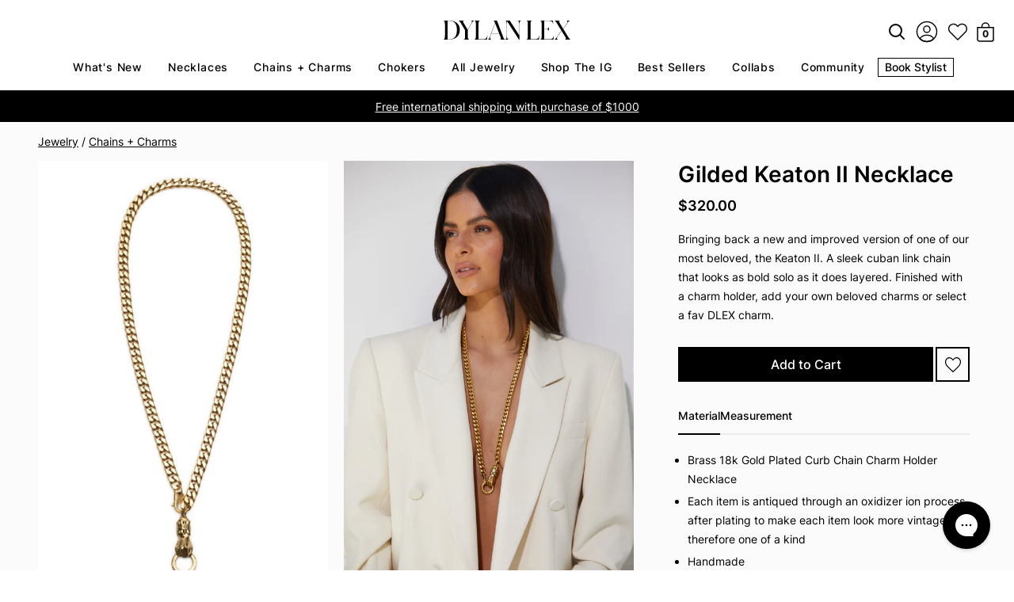

--- FILE ---
content_type: text/html; charset=utf-8
request_url: https://dylanlex.com/collections/golden-outfit/products/gilded-keaton-ii
body_size: 54592
content:
<!doctype html>
<html class="no-js" lang="en">

  <head>
    <link
      rel="preload"
      as="image"
      href="//dylanlex.com/cdn/shop/t/252/assets/Dylanlex-logo.svg?v=24390487238482041761730224072" />

    <link
      rel="preload"
      as="image"
      href="//dylanlex.com/cdn/shop/t/252/assets/search-svgrepo-com.svg?v=133078317040261565401730224072" />

    <link
      rel="preload"
      as="image"
      href="//dylanlex.com/cdn/shop/t/252/assets/favorites.svg?v=121151358114944390451730224072" />

    <link
      rel="preload"
      as="image"
      href="//dylanlex.com/cdn/shop/t/252/assets/cart-icon.svg?v=139786110049191745871730224072" />

    <link
      rel="preload"
      href="//dylanlex.com/cdn/shop/files/Inter-Regular.woff2?v=13327686322944576113"
      as="font"
      type="font/woff2"
      crossorigin />

    <link
      rel="preload"
      href="//dylanlex.com/cdn/shop/files/Inter-Medium.woff2?v=2224659947248863998"
      as="font"
      type="font/woff2"
      crossorigin />

    <link
      rel="preload"
      href="//dylanlex.com/cdn/shop/files/Inter-SemiBold.woff2?v=9490308542002688988"
      as="font"
      type="font/woff2"
      crossorigin />

    <link
      rel="preload"
      href="//dylanlex.com/cdn/shop/files/Inter-Bold.woff2?v=14503827878796238256"
      as="font"
      type="font/woff2"
      crossorigin />

    <script
  type="text/worker"
  id="sweworker"
>onmessage=function(e){postMessage(`window.SwiftOptimize=function(){let e,t=!1;const n=["mouseover","keydown","touchmove","touchstart","wheel"];let i=performance.getEntriesByType("navigation");const o={bubbles:!0,cancelable:!0};let a=[];function r(){window.SwiftObserver.disconnect(),i[0].loadEventEnd>0&&void 0!==document.removeEventListeners&&(document.removeEventListeners("DOMContentLoaded"),document.removeEventListeners("load")),n.forEach((function(e){console.log("deactivate SWE action >>",e),window.removeEventListener(e,r,{passive:!0})})),function(){let e=document.querySelectorAll('script[type="text/swescript"]:not([data-swift-pre-init])'),n=[];e.forEach((function(e){n.push((function(t){!function(e,t){var n=document.createElement("script");n.type="text/javascript",n.async=!1,n.id=e.id||"",Object.assign(n.dataset,e.dataset),e.src?(n.onload=t,n.onerror=t,n.src=e.src,a.push({type:"src",url:e.src})):(n.textContent=e.innerText,a.push({type:"context",context:e.innerText}));f(e),document.body.appendChild(n),e.src||t()}(e,t)}))})),s(n,t?l:c)}()}function s(e,t,n){e[n=n||0]?e[n]((function(){s(e,t,n+1)})):t&&t()}function c(){if(i[0].loadEventEnd<=0)return;d("DOMContentLoaded"),d("readystatechange"),d("load");const e=new UIEvent("resize",Object.assign({view:window,detail:!1},o));window.dispatchEvent(e),document.dispatchEvent(e)}function d(e,t){t=t||o;const n=new Event(e,t);window.dispatchEvent(n),document.dispatchEvent(n)}function l(){const e=new CustomEvent("swiftScriptPreInited",{detail:a});document.dispatchEvent(e)}function u(e){throw new URIError("The script"+e.target.src+" didn't load correctly.")}function p(e){const{url:t,content:n="",dataSet:i,id:o,isAsync:a=!1,isDefer:r=!1,isHeader:s=!1}=e;return new Promise(((e,c)=>{let d=document.createElement("script");d.type="text/javascript",a&&(d.async=!0),!a&&r&&(d.defer=r),o&&(d.id=o),i&&"object"==typeof i&&Object.assign(d.dataset,{...i,swiftPreInit:"preinited"}),t?d.src=t:d.textContent=n,d.dataset.swiftPreInit="preinited",d.onload=()=>e(!0),d.onerror=e=>{u(e),c(!0)},s?document.head.append(d):document.body.append(d),t||e(!0)}))}function f(e,t){t?(e.replaceWith(e.cloneNode(!0)),e.remove()):e.parentNode.removeChild(e)}return{getInstance:function(i){return e||(e=function(e){return t=!!e||!1,n.forEach((function(e){console.log("active SWE action >>",e),window.addEventListener(e,r,{passive:!0})})),n}(i)),e},helper:function(){console.table([["SwiftOptimize.getInstance(isUseCustomEvent)","isUseCustomEvent is option params, if not using createAndDispatchPageLoadEvents, just set params is 'true', if using custom event swiftScriptPreInited, document.addEventListener('swiftScriptPreInited', (e)=>console.log(e.detail)) to listen event"],["SwiftOptimize.dispatchEventManual('DOMContentLoaded')","Fired when the document has been completely loaded and parsed, without waiting for stylesheets, images, and subframes to finish loading."],["SwiftOptimize.dispatchEventManual('readystatechange')","The readystatechange event is fired when the readyState attribute of a document has changed. https://developer.mozilla.org/en-US/docs/Web/API/Document/readystatechange_event"],["SwiftOptimize.dispatchEventManual('load')","Fired when the whole page has loaded, including all dependent resources such as stylesheets images."],["SwiftOptimize.dispatchEventaLL()","dispatch events DOMContentLoaded, readystatechange, load"],["SwiftOptimize.loadScript(setup)","Load script manual with argrument setup is object {url, content = '', dataSet, id, isAsync = false, isDefer = false, isHeader = false} "],["SwiftOptimize.loadStyleUrl(url)","Load style from url, return promise"],["SwiftOptimize.preloadImage(url, hasPriority)","preload link image from url, hasPriority just option, set true if need priority high"],["SwiftOptimize.getTrackingDelay()","Tracking delay script"],["SwiftOptimize.removeNodeScript()","clear node Script to support load manual"],["SwiftOptimize.excuteSwiftPreInit()","excute all script have dataset swift"]]),console.log("More detail at https://developer.mozilla.org/en-US/docs/Web/API/Window#events")},dispatchEventManual:d,dispatchEventaLL:c,loadScript:p,loadStyleUrl:function(e){return new Promise(((t,n)=>{let i=document.createElement("link");i.href=e,i.rel="stylesheet",i.onload=()=>t(!0),i.onerror=e=>{u(e),n(!0)},document.head.append(i)}))},preloadImage:function(e,t){return new Promise((()=>{let n=document.createElement("link");n.href=e,n.rel="preload",t&&(n.fetchPriority="high"),n.as="image",n.onerror=e=>{u(e),rej(!0)},document.head.append(n)}))},getTrackingDelay:function(){return a},removeNodeScript:f,excuteSwiftPreInit:async function(){let e=[];return document.querySelectorAll('script[type="text/swescript"][data-swift-pre-init]:not([data-swift-pre-init="preinited"])').forEach((t=>{e.push(t)})),e.length?await async function(e){return await e.reduce((async function(e,t){let n=await e,i="";const o={...t.dataset},a=t.id;return i=t.src?"preinit is "+await p({url:t.src,dataSet:o,id:a,isDefer:!0})+", url >>> "+t.src:"preinit is "+await p({content:t.textContent,dataSet:o,id:a})+", content >>> "+t.textContent,f(t),n.push(i),n}),Promise.resolve([]))}(e):"not found script"}}}(),window.SwiftOptimize.getInstance();`);};
</script>
<script type="text/javascript">
  var swex = new Worker('data:text/javascript;base64,' + btoa(document.getElementById('sweworker').textContent));(swex.onmessage = function (t) {var e = document.createElement('script');(e.type = 'text/javascript'), (e.textContent = t.data), document.head.appendChild(e);}),swex.postMessage('init');
</script>
<script type="text/javascript" data-swe="1">
  (function(){
      function delayScriptByType(node, SwiftPreInit){
          node.type = 'text/swescript';
          if(SwiftPreInit) node.dataset.swiftPreInit = SwiftPreInit;
      }



    window.SwiftObserver = new MutationObserver((mutations) => {
           const tagAllow = ['IMG', 'IFRAME'];
           const scriptTypeAllow = ['application/ld+json', 'application/json'];
           mutations.forEach(({ addedNodes }) => {
                addedNodes.forEach((node) => {
                    const isScript =node.nodeType === 1 && node.tagName === 'SCRIPT',
                      isPreInited = isScript ? (!node.dataset.swiftPreInit || node.dataset.swiftPreInit !== 'preinited') : false ;
                    const mainRuleScript = isScript && !scriptTypeAllow.includes(node.type) && isPreInited;
                   if(!mainRuleScript && !tagAllow.includes(node.tagName) ) return;

                   if (mainRuleScript && node.className == 'analytics') delayScriptByType(node);
              else if (node.innerHTML.includes('asyncLoad')) delayScriptByType(node);
                   else if (node.innerHTML.includes('hotjar')) delayScriptByType(node);
                   else if (node.innerHTML.includes('gtag')) delayScriptByType(node);
                   else if (node.innerHTML.includes('gtm')) delayScriptByType(node);
                   else if (node.src.includes('googlet')) delayScriptByType(node);
                   else if (node.innerHTML.includes('storefront/bars')) delayScriptByType(node);
                   else if (node.src.includes('storefront/bars')) delayScriptByType(node);
                   else if (node.innerHTML.includes('facebook.net')) delayScriptByType(node);
                   else if (node.src.includes('facebook.net')) delayScriptByType(node);
                   //        else if (node.innerHTML.includes('fancybox.min.js')) delayScriptByType(node);
                   // else if (node.src.includes('fancybox.min.js')) delayScriptByType(node);

                   else if (node.innerHTML.includes('zipify')) delayScriptByType(node);
                   else if (node.src.includes('zipify')) delayScriptByType(node);
                   else if (node.innerHTML.includes('new-product-lib-min.js')) delayScriptByType(node);
                   else if (node.src.includes('new-product-lib-min.js')) delayScriptByType(node);
                   else if (node.innerHTML.includes('klaviyo')) delayScriptByType(node);
                   else if (node.src.includes('klaviyo')) delayScriptByType(node);

                   else if (node.innerHTML.includes('googleoptimize')) delayScriptByType(node);
                   else if (node.src.includes('googleoptimize')) delayScriptByType(node);
                   else if (node.innerHTML.includes('extensions')) delayScriptByType(node);
                   else if (node.src.includes('extensions')) delayScriptByType(node);
                   else if (node.innerHTML.includes('sc-static')) delayScriptByType(node);
                   else if (node.src.includes('sc-static')) delayScriptByType(node);
                        else if (node.innerHTML.includes('snapchat')) delayScriptByType(node);
                   else if (node.src.includes('snapchat')) delayScriptByType(node);
                        else if (node.innerHTML.includes('analytics.js')) delayScriptByType(node);
                   else if (node.src.includes('analytics.js')) delayScriptByType(node);
                        else if (node.innerHTML.includes('triplewhale')) delayScriptByType(node);
                   else if (node.src.includes('triplewhale')) delayScriptByType(node);


                   else if (node.src.includes('shopifycloud')) delayScriptByType(node);

          else if (node.src.includes('shopflo')) delayScriptByType(node);
            // else if (node.src.includes('libs.min.js')) delayScriptByType(node);
    else if (node.src.includes('widget')) delayScriptByType(node);
                   
                     else if (node.innerHTML.includes('getshogun')) delayScriptByType(node);
                     else if (node.src.includes('getshogun')) delayScriptByType(node);
                     else if (node.id === 'web-pixels-manager-setup') delayScriptByType(node)
                   
                    else if(node.tagName==='IMG'){
                      if(node.tagName==='IMG'){
                        if(node.className.includes('image-fit')){
                          
                        } else {
                          node.loading='lazy';
                        }
                      }
                      else if(node.className.includes('image-fit promo-grid__bg-image promo-grid__bg-image--')){
                        SwiftOptimize.preloadImage(node.dataset.src, true);
                      }
                      // page product
                      else if(node.className.includes('photoswipe__image')){
                        const listViewPort = JSON.parse(node.dataset.widths);
                        if(!Array.isArray(listViewPort)) retun;
                        listViewPort.forEach(w=>{
                            const url = node.dataset.src.replace('{width}', w)
                            SwiftOptimize.preloadImage(url, true);
                        })
                      }
                    }
                   else if (node.tagName === 'IFRAME') {
                       node.loading = 'lazy';
                       // let lazysrc = node.src;
                       // node.setAttribute('lazy-src',lazysrc);
                       // node.src = '';
                   }
               });
           });
       });
       const ua = navigator && navigator.userAgent.toString().toLowerCase();
       if (ua.indexOf("chrome") > -1) {
           SwiftObserver.observe(document.documentElement, {
               childList: true,
               subtree: true,
           });
       }
   })();
</script>


    <script
      defer
      src="https://cdn-widgetsrepository.yotpo.com/v1/loader/8k984GDg_KMazB5ABnyUPA"
      async></script>

    <!-- Google Tag Manager -->
    <script>
          (function (w, d, s, l, i) {
      w[l] = w[l] || []; w[l].push({
        'gtm.start':
          new Date().getTime(), event: 'gtm.js'
      }); var f = d.getElementsByTagName(s)[0],
        j = d.createElement(s), dl = l != 'dataLayer' ? '&l=' + l : ''; j.async = true; j.src =
          'https://www.googletagmanager.com/gtm.js?id=' + i + dl; f.parentNode.insertBefore(j, f);
          })(window, document, 'script', 'dataLayer', 'GTM-K77QF5BJ');
    </script>
    <!-- End Google Tag Manager -->

    <script>
          window.Shopify = window.Shopify || { theme: { id: 146060083458, role: 'main' } };
          window._template = {
      directory: "",
      name: "product",
      suffix: ""
          }
    </script>

    <meta charset="utf-8">
    <meta http-equiv="X-UA-Compatible" content="IE=edge">
    <meta name="viewport" content="width=device-width,initial-scale=1">
    <meta name="theme-color" content="">
    <link rel="canonical" href="https://dylanlex.com/products/gilded-keaton-ii"><link
        rel="icon"
        type="image/png"
        href="//dylanlex.com/cdn/shop/files/Black_FAVICON_White_BG.jpg?crop=center&height=32&v=1708969530&width=32"><title>
      Cuban Link Chain Necklace | 18k Gold Plated | Charm Holder | Layerable | Vintage Style | Handmade in NY | | Gilded Keaton II Necklace by DYLAN LEX

        &ndash; DYLANLEX</title>

    
      <meta name="description" content="Bringing back a new and improved version of one of our most beloved, the Keaton II. A sleek cuban link chain that looks as bold solo as it does layered. Finished with a charm holder, add your own beloved charms or select a fav DLEX charm.">
    

    

<meta property="og:site_name" content="DYLANLEX">
<meta property="og:url" content="https://dylanlex.com/products/gilded-keaton-ii">
<meta property="og:title" content="Cuban Link Chain Necklace | 18k Gold Plated | Charm Holder | Layerable | Vintage Style | Handmade in NY | | Gilded Keaton II Necklace by DYLAN LEX">
<meta property="og:type" content="product">
<meta property="og:description" content="Bringing back a new and improved version of one of our most beloved, the Keaton II. A sleek cuban link chain that looks as bold solo as it does layered. Finished with a charm holder, add your own beloved charms or select a fav DLEX charm."><meta property="og:image" content="http://dylanlex.com/cdn/shop/products/Gilded_Keaton_Necklace_Curb_Chain_18k_Gold_Plated_with_a_custom_charm_holder_by_DYLANLEX.jpg?v=1769795295">
  <meta property="og:image:secure_url" content="https://dylanlex.com/cdn/shop/products/Gilded_Keaton_Necklace_Curb_Chain_18k_Gold_Plated_with_a_custom_charm_holder_by_DYLANLEX.jpg?v=1769795295">
  <meta property="og:image:width" content="985">
  <meta property="og:image:height" content="1481"><meta property="og:price:amount" content="320.00">
  <meta property="og:price:currency" content="USD"><meta name="twitter:card" content="summary_large_image">
<meta name="twitter:title" content="Cuban Link Chain Necklace | 18k Gold Plated | Charm Holder | Layerable | Vintage Style | Handmade in NY | | Gilded Keaton II Necklace by DYLAN LEX">
<meta name="twitter:description" content="Bringing back a new and improved version of one of our most beloved, the Keaton II. A sleek cuban link chain that looks as bold solo as it does layered. Finished with a charm holder, add your own beloved charms or select a fav DLEX charm.">

    <style data-shopify>
      .slick-dots,
      .slick-next,
      .slick-prev {
        position: absolute;
        padding: 0;
        display: block
      }
      .slick-next,
      .slick-prev {
        font-size: 0;
        line-height: 0;
        top: 50%;
        width: 20px;
        height: 20px;
        margin-top: -10px9;
        -webkit-transform: translate(0, -50%);
        -ms-transform: translate(0, -50%);
        transform: translate(0, -50%);
        cursor: pointer;
        color: transparent;
        border: none;
        outline: 0;
        background: 0 0
      }
      .slick-prev {
        left: -25px
      }
      [dir=rtl] .slick-prev {
        right: -25px;
        left: auto
      }
      .slick-next {
        right: -25px
      }
      [dir=rtl] .slick-next {
        right: auto;
        left: -25px
      }
      .slick-dots {
        bottom: -45px;
        width: 100%;
        list-style: none;
        text-align: center
      }
      .slick-dots li,
      .slick-list,
      .slick-slider,
      .slick-track {
        position: relative
      }
      .slick-dots li {
        display: inline-block;
        margin: 0 5px;
        padding: 0;
        cursor: pointer
      }
      .slick-slider {
        margin-bottom: 30px;
        display: block;
        -moz-box-sizing: border-box;
        box-sizing: border-box;
        -webkit-user-select: none;
        -moz-user-select: none;
        -ms-user-select: none;
        user-select: none;
        -webkit-touch-callout: none;
        -khtml-user-select: none;
        -ms-touch-action: pan-y;
        touch-action: pan-y;
        -webkit-tap-highlight-color: transparent
      }
      .slick-list {
        display: block;
        overflow: hidden;
        margin: 0;
        padding: 0
      }
      .slick-list:focus {
        outline: 0
      }
      .slick-list.dragging {
        cursor: pointer;
        cursor: hand
      }
      .slick-slider .slick-list,
      .slick-slider .slick-track {
        -webkit-transform: translate3d(0, 0, 0);
        -moz-transform: translate3d(0, 0, 0);
        -ms-transform: translate3d(0, 0, 0);
        -o-transform: translate3d(0, 0, 0);
        transform: translate3d(0, 0, 0)
      }
      .slick-track {
        top: 0;
        left: 0;
        display: block
      }
      .slick-track:after,
      .slick-track:before {
        display: table;
        content: ""
      }
      .slick-track:after {
        clear: both
      }
      .slick-loading .slick-slide,
      .slick-loading .slick-track {
        visibility: hidden
      }
      .slick-slide {
        display: none;
        float: left;
        height: 100%;
        min-height: 1px
      }
      [dir=rtl] .slick-slide {
        float: right
      }
      .slick-initialized .slick-slide,
      .slick-slide img {
        display: block
      }
      .slick-arrow.slick-hidden,
      .slick-slide.slick-loading img {
        display: none
      }
      .slick-slide.dragging img {
        pointer-events: none
      }
      .slick-vertical .slick-slide {
        display: block;
        height: auto;
        border: 1px solid transparent
      }
    </style>
    <link href="//dylanlex.com/cdn/shop/t/252/assets/fonts.css?v=50327235333587609931734544121" rel="stylesheet" type="text/css" media="all" />
<link href="//dylanlex.com/cdn/shop/t/252/assets/style.css?v=80476877214325468801762612613" rel="stylesheet" type="text/css" media="all" />


  <link href="//dylanlex.com/cdn/shop/t/252/assets/magnific-popup.css?v=43141396430526677151730224072" rel="stylesheet" type="text/css" media="all" />



  <link href="//dylanlex.com/cdn/shop/t/252/assets/swatch.css?v=35014202207872166171769462193" rel="stylesheet" type="text/css" media="all" />


    <script>window.performance && window.performance.mark && window.performance.mark('shopify.content_for_header.start');</script><meta name="google-site-verification" content="Y2f0wGhXxqEwfWHZn-sp9QumzOhsiFRl1LGEs4fb7aA">
<meta name="facebook-domain-verification" content="y0o6462smdkxioayhm6co0gism3tk1">
<meta id="shopify-digital-wallet" name="shopify-digital-wallet" content="/2565517/digital_wallets/dialog">
<meta name="shopify-checkout-api-token" content="15c6d25396b1a4fe5a409b5f4316f05b">
<meta id="in-context-paypal-metadata" data-shop-id="2565517" data-venmo-supported="false" data-environment="production" data-locale="en_US" data-paypal-v4="true" data-currency="USD">
<link rel="alternate" type="application/json+oembed" href="https://dylanlex.com/products/gilded-keaton-ii.oembed">
<script async="async" src="/checkouts/internal/preloads.js?locale=en-US"></script>
<link rel="preconnect" href="https://shop.app" crossorigin="anonymous">
<script async="async" src="https://shop.app/checkouts/internal/preloads.js?locale=en-US&shop_id=2565517" crossorigin="anonymous"></script>
<script id="apple-pay-shop-capabilities" type="application/json">{"shopId":2565517,"countryCode":"US","currencyCode":"USD","merchantCapabilities":["supports3DS"],"merchantId":"gid:\/\/shopify\/Shop\/2565517","merchantName":"DYLANLEX","requiredBillingContactFields":["postalAddress","email","phone"],"requiredShippingContactFields":["postalAddress","email","phone"],"shippingType":"shipping","supportedNetworks":["visa","masterCard","amex","discover","elo","jcb"],"total":{"type":"pending","label":"DYLANLEX","amount":"1.00"},"shopifyPaymentsEnabled":true,"supportsSubscriptions":true}</script>
<script id="shopify-features" type="application/json">{"accessToken":"15c6d25396b1a4fe5a409b5f4316f05b","betas":["rich-media-storefront-analytics"],"domain":"dylanlex.com","predictiveSearch":true,"shopId":2565517,"locale":"en"}</script>
<script>var Shopify = Shopify || {};
Shopify.shop = "dylan-lex.myshopify.com";
Shopify.locale = "en";
Shopify.currency = {"active":"USD","rate":"1.0"};
Shopify.country = "US";
Shopify.theme = {"name":"Bodhi Performance Updates","id":146060083458,"schema_name":"Dawn","schema_version":"11.0.0","theme_store_id":null,"role":"main"};
Shopify.theme.handle = "null";
Shopify.theme.style = {"id":null,"handle":null};
Shopify.cdnHost = "dylanlex.com/cdn";
Shopify.routes = Shopify.routes || {};
Shopify.routes.root = "/";</script>
<script type="module">!function(o){(o.Shopify=o.Shopify||{}).modules=!0}(window);</script>
<script>!function(o){function n(){var o=[];function n(){o.push(Array.prototype.slice.apply(arguments))}return n.q=o,n}var t=o.Shopify=o.Shopify||{};t.loadFeatures=n(),t.autoloadFeatures=n()}(window);</script>
<script>
  window.ShopifyPay = window.ShopifyPay || {};
  window.ShopifyPay.apiHost = "shop.app\/pay";
  window.ShopifyPay.redirectState = null;
</script>
<script id="shop-js-analytics" type="application/json">{"pageType":"product"}</script>
<script defer="defer" async type="module" src="//dylanlex.com/cdn/shopifycloud/shop-js/modules/v2/client.init-shop-cart-sync_BN7fPSNr.en.esm.js"></script>
<script defer="defer" async type="module" src="//dylanlex.com/cdn/shopifycloud/shop-js/modules/v2/chunk.common_Cbph3Kss.esm.js"></script>
<script defer="defer" async type="module" src="//dylanlex.com/cdn/shopifycloud/shop-js/modules/v2/chunk.modal_DKumMAJ1.esm.js"></script>
<script type="module">
  await import("//dylanlex.com/cdn/shopifycloud/shop-js/modules/v2/client.init-shop-cart-sync_BN7fPSNr.en.esm.js");
await import("//dylanlex.com/cdn/shopifycloud/shop-js/modules/v2/chunk.common_Cbph3Kss.esm.js");
await import("//dylanlex.com/cdn/shopifycloud/shop-js/modules/v2/chunk.modal_DKumMAJ1.esm.js");

  window.Shopify.SignInWithShop?.initShopCartSync?.({"fedCMEnabled":true,"windoidEnabled":true});

</script>
<script>
  window.Shopify = window.Shopify || {};
  if (!window.Shopify.featureAssets) window.Shopify.featureAssets = {};
  window.Shopify.featureAssets['shop-js'] = {"shop-cart-sync":["modules/v2/client.shop-cart-sync_CJVUk8Jm.en.esm.js","modules/v2/chunk.common_Cbph3Kss.esm.js","modules/v2/chunk.modal_DKumMAJ1.esm.js"],"init-fed-cm":["modules/v2/client.init-fed-cm_7Fvt41F4.en.esm.js","modules/v2/chunk.common_Cbph3Kss.esm.js","modules/v2/chunk.modal_DKumMAJ1.esm.js"],"init-shop-email-lookup-coordinator":["modules/v2/client.init-shop-email-lookup-coordinator_Cc088_bR.en.esm.js","modules/v2/chunk.common_Cbph3Kss.esm.js","modules/v2/chunk.modal_DKumMAJ1.esm.js"],"init-windoid":["modules/v2/client.init-windoid_hPopwJRj.en.esm.js","modules/v2/chunk.common_Cbph3Kss.esm.js","modules/v2/chunk.modal_DKumMAJ1.esm.js"],"shop-button":["modules/v2/client.shop-button_B0jaPSNF.en.esm.js","modules/v2/chunk.common_Cbph3Kss.esm.js","modules/v2/chunk.modal_DKumMAJ1.esm.js"],"shop-cash-offers":["modules/v2/client.shop-cash-offers_DPIskqss.en.esm.js","modules/v2/chunk.common_Cbph3Kss.esm.js","modules/v2/chunk.modal_DKumMAJ1.esm.js"],"shop-toast-manager":["modules/v2/client.shop-toast-manager_CK7RT69O.en.esm.js","modules/v2/chunk.common_Cbph3Kss.esm.js","modules/v2/chunk.modal_DKumMAJ1.esm.js"],"init-shop-cart-sync":["modules/v2/client.init-shop-cart-sync_BN7fPSNr.en.esm.js","modules/v2/chunk.common_Cbph3Kss.esm.js","modules/v2/chunk.modal_DKumMAJ1.esm.js"],"init-customer-accounts-sign-up":["modules/v2/client.init-customer-accounts-sign-up_CfPf4CXf.en.esm.js","modules/v2/client.shop-login-button_DeIztwXF.en.esm.js","modules/v2/chunk.common_Cbph3Kss.esm.js","modules/v2/chunk.modal_DKumMAJ1.esm.js"],"pay-button":["modules/v2/client.pay-button_CgIwFSYN.en.esm.js","modules/v2/chunk.common_Cbph3Kss.esm.js","modules/v2/chunk.modal_DKumMAJ1.esm.js"],"init-customer-accounts":["modules/v2/client.init-customer-accounts_DQ3x16JI.en.esm.js","modules/v2/client.shop-login-button_DeIztwXF.en.esm.js","modules/v2/chunk.common_Cbph3Kss.esm.js","modules/v2/chunk.modal_DKumMAJ1.esm.js"],"avatar":["modules/v2/client.avatar_BTnouDA3.en.esm.js"],"init-shop-for-new-customer-accounts":["modules/v2/client.init-shop-for-new-customer-accounts_CsZy_esa.en.esm.js","modules/v2/client.shop-login-button_DeIztwXF.en.esm.js","modules/v2/chunk.common_Cbph3Kss.esm.js","modules/v2/chunk.modal_DKumMAJ1.esm.js"],"shop-follow-button":["modules/v2/client.shop-follow-button_BRMJjgGd.en.esm.js","modules/v2/chunk.common_Cbph3Kss.esm.js","modules/v2/chunk.modal_DKumMAJ1.esm.js"],"checkout-modal":["modules/v2/client.checkout-modal_B9Drz_yf.en.esm.js","modules/v2/chunk.common_Cbph3Kss.esm.js","modules/v2/chunk.modal_DKumMAJ1.esm.js"],"shop-login-button":["modules/v2/client.shop-login-button_DeIztwXF.en.esm.js","modules/v2/chunk.common_Cbph3Kss.esm.js","modules/v2/chunk.modal_DKumMAJ1.esm.js"],"lead-capture":["modules/v2/client.lead-capture_DXYzFM3R.en.esm.js","modules/v2/chunk.common_Cbph3Kss.esm.js","modules/v2/chunk.modal_DKumMAJ1.esm.js"],"shop-login":["modules/v2/client.shop-login_CA5pJqmO.en.esm.js","modules/v2/chunk.common_Cbph3Kss.esm.js","modules/v2/chunk.modal_DKumMAJ1.esm.js"],"payment-terms":["modules/v2/client.payment-terms_BxzfvcZJ.en.esm.js","modules/v2/chunk.common_Cbph3Kss.esm.js","modules/v2/chunk.modal_DKumMAJ1.esm.js"]};
</script>
<script>(function() {
  var isLoaded = false;
  function asyncLoad() {
    if (isLoaded) return;
    isLoaded = true;
    var urls = ["https:\/\/accessories.w3apps.co\/js\/accessories.js?shop=dylan-lex.myshopify.com","https:\/\/cloudsearch-1f874.kxcdn.com\/shopify.js?shop=dylan-lex.myshopify.com","https:\/\/front.optimonk.com\/public\/127623\/shopify\/preload.js?shop=dylan-lex.myshopify.com","https:\/\/cdn.shopify.com\/s\/files\/1\/0256\/5517\/t\/178\/assets\/loy_2565517.js?v=1642710121\u0026shop=dylan-lex.myshopify.com","https:\/\/cdn.pickystory.com\/widget\/static\/js\/noop.js?shop=dylan-lex.myshopify.com","\/\/www.powr.io\/powr.js?powr-token=dylan-lex.myshopify.com\u0026external-type=shopify\u0026shop=dylan-lex.myshopify.com","https:\/\/static-us.afterpay.com\/shopify\/afterpay-attract\/afterpay-attract-widget.js?shop=dylan-lex.myshopify.com","https:\/\/container.pepperjam.com\/4230235552.js?shop=dylan-lex.myshopify.com","https:\/\/size-guides.esc-apps-cdn.com\/1739196672-app.dylan-lex.myshopify.com.js?shop=dylan-lex.myshopify.com","https:\/\/s3.eu-west-1.amazonaws.com\/production-klarna-il-shopify-osm\/9c4c55b0c2d42727a4830a3552a3acc7011e4310\/dylan-lex.myshopify.com-1746158342646.js?shop=dylan-lex.myshopify.com"];
    for (var i = 0; i < urls.length; i++) {
      var s = document.createElement('script');
      s.type = 'text/javascript';
      s.async = true;
      s.src = urls[i];
      var x = document.getElementsByTagName('script')[0];
      x.parentNode.insertBefore(s, x);
    }
  };
  if(window.attachEvent) {
    window.attachEvent('onload', asyncLoad);
  } else {
    window.addEventListener('load', asyncLoad, false);
  }
})();</script>
<script id="__st">var __st={"a":2565517,"offset":-18000,"reqid":"f36a90cf-5514-40a0-a14b-1f0cbc419efa-1770048677","pageurl":"dylanlex.com\/collections\/golden-outfit\/products\/gilded-keaton-ii","u":"e5205ce9fb8d","p":"product","rtyp":"product","rid":7707480916226};</script>
<script>window.ShopifyPaypalV4VisibilityTracking = true;</script>
<script id="captcha-bootstrap">!function(){'use strict';const t='contact',e='account',n='new_comment',o=[[t,t],['blogs',n],['comments',n],[t,'customer']],c=[[e,'customer_login'],[e,'guest_login'],[e,'recover_customer_password'],[e,'create_customer']],r=t=>t.map((([t,e])=>`form[action*='/${t}']:not([data-nocaptcha='true']) input[name='form_type'][value='${e}']`)).join(','),a=t=>()=>t?[...document.querySelectorAll(t)].map((t=>t.form)):[];function s(){const t=[...o],e=r(t);return a(e)}const i='password',u='form_key',d=['recaptcha-v3-token','g-recaptcha-response','h-captcha-response',i],f=()=>{try{return window.sessionStorage}catch{return}},m='__shopify_v',_=t=>t.elements[u];function p(t,e,n=!1){try{const o=window.sessionStorage,c=JSON.parse(o.getItem(e)),{data:r}=function(t){const{data:e,action:n}=t;return t[m]||n?{data:e,action:n}:{data:t,action:n}}(c);for(const[e,n]of Object.entries(r))t.elements[e]&&(t.elements[e].value=n);n&&o.removeItem(e)}catch(o){console.error('form repopulation failed',{error:o})}}const l='form_type',E='cptcha';function T(t){t.dataset[E]=!0}const w=window,h=w.document,L='Shopify',v='ce_forms',y='captcha';let A=!1;((t,e)=>{const n=(g='f06e6c50-85a8-45c8-87d0-21a2b65856fe',I='https://cdn.shopify.com/shopifycloud/storefront-forms-hcaptcha/ce_storefront_forms_captcha_hcaptcha.v1.5.2.iife.js',D={infoText:'Protected by hCaptcha',privacyText:'Privacy',termsText:'Terms'},(t,e,n)=>{const o=w[L][v],c=o.bindForm;if(c)return c(t,g,e,D).then(n);var r;o.q.push([[t,g,e,D],n]),r=I,A||(h.body.append(Object.assign(h.createElement('script'),{id:'captcha-provider',async:!0,src:r})),A=!0)});var g,I,D;w[L]=w[L]||{},w[L][v]=w[L][v]||{},w[L][v].q=[],w[L][y]=w[L][y]||{},w[L][y].protect=function(t,e){n(t,void 0,e),T(t)},Object.freeze(w[L][y]),function(t,e,n,w,h,L){const[v,y,A,g]=function(t,e,n){const i=e?o:[],u=t?c:[],d=[...i,...u],f=r(d),m=r(i),_=r(d.filter((([t,e])=>n.includes(e))));return[a(f),a(m),a(_),s()]}(w,h,L),I=t=>{const e=t.target;return e instanceof HTMLFormElement?e:e&&e.form},D=t=>v().includes(t);t.addEventListener('submit',(t=>{const e=I(t);if(!e)return;const n=D(e)&&!e.dataset.hcaptchaBound&&!e.dataset.recaptchaBound,o=_(e),c=g().includes(e)&&(!o||!o.value);(n||c)&&t.preventDefault(),c&&!n&&(function(t){try{if(!f())return;!function(t){const e=f();if(!e)return;const n=_(t);if(!n)return;const o=n.value;o&&e.removeItem(o)}(t);const e=Array.from(Array(32),(()=>Math.random().toString(36)[2])).join('');!function(t,e){_(t)||t.append(Object.assign(document.createElement('input'),{type:'hidden',name:u})),t.elements[u].value=e}(t,e),function(t,e){const n=f();if(!n)return;const o=[...t.querySelectorAll(`input[type='${i}']`)].map((({name:t})=>t)),c=[...d,...o],r={};for(const[a,s]of new FormData(t).entries())c.includes(a)||(r[a]=s);n.setItem(e,JSON.stringify({[m]:1,action:t.action,data:r}))}(t,e)}catch(e){console.error('failed to persist form',e)}}(e),e.submit())}));const S=(t,e)=>{t&&!t.dataset[E]&&(n(t,e.some((e=>e===t))),T(t))};for(const o of['focusin','change'])t.addEventListener(o,(t=>{const e=I(t);D(e)&&S(e,y())}));const B=e.get('form_key'),M=e.get(l),P=B&&M;t.addEventListener('DOMContentLoaded',(()=>{const t=y();if(P)for(const e of t)e.elements[l].value===M&&p(e,B);[...new Set([...A(),...v().filter((t=>'true'===t.dataset.shopifyCaptcha))])].forEach((e=>S(e,t)))}))}(h,new URLSearchParams(w.location.search),n,t,e,['guest_login'])})(!0,!1)}();</script>
<script integrity="sha256-4kQ18oKyAcykRKYeNunJcIwy7WH5gtpwJnB7kiuLZ1E=" data-source-attribution="shopify.loadfeatures" defer="defer" src="//dylanlex.com/cdn/shopifycloud/storefront/assets/storefront/load_feature-a0a9edcb.js" crossorigin="anonymous"></script>
<script crossorigin="anonymous" defer="defer" src="//dylanlex.com/cdn/shopifycloud/storefront/assets/shopify_pay/storefront-65b4c6d7.js?v=20250812"></script>
<script data-source-attribution="shopify.dynamic_checkout.dynamic.init">var Shopify=Shopify||{};Shopify.PaymentButton=Shopify.PaymentButton||{isStorefrontPortableWallets:!0,init:function(){window.Shopify.PaymentButton.init=function(){};var t=document.createElement("script");t.src="https://dylanlex.com/cdn/shopifycloud/portable-wallets/latest/portable-wallets.en.js",t.type="module",document.head.appendChild(t)}};
</script>
<script data-source-attribution="shopify.dynamic_checkout.buyer_consent">
  function portableWalletsHideBuyerConsent(e){var t=document.getElementById("shopify-buyer-consent"),n=document.getElementById("shopify-subscription-policy-button");t&&n&&(t.classList.add("hidden"),t.setAttribute("aria-hidden","true"),n.removeEventListener("click",e))}function portableWalletsShowBuyerConsent(e){var t=document.getElementById("shopify-buyer-consent"),n=document.getElementById("shopify-subscription-policy-button");t&&n&&(t.classList.remove("hidden"),t.removeAttribute("aria-hidden"),n.addEventListener("click",e))}window.Shopify?.PaymentButton&&(window.Shopify.PaymentButton.hideBuyerConsent=portableWalletsHideBuyerConsent,window.Shopify.PaymentButton.showBuyerConsent=portableWalletsShowBuyerConsent);
</script>
<script data-source-attribution="shopify.dynamic_checkout.cart.bootstrap">document.addEventListener("DOMContentLoaded",(function(){function t(){return document.querySelector("shopify-accelerated-checkout-cart, shopify-accelerated-checkout")}if(t())Shopify.PaymentButton.init();else{new MutationObserver((function(e,n){t()&&(Shopify.PaymentButton.init(),n.disconnect())})).observe(document.body,{childList:!0,subtree:!0})}}));
</script>
<link id="shopify-accelerated-checkout-styles" rel="stylesheet" media="screen" href="https://dylanlex.com/cdn/shopifycloud/portable-wallets/latest/accelerated-checkout-backwards-compat.css" crossorigin="anonymous">
<style id="shopify-accelerated-checkout-cart">
        #shopify-buyer-consent {
  margin-top: 1em;
  display: inline-block;
  width: 100%;
}

#shopify-buyer-consent.hidden {
  display: none;
}

#shopify-subscription-policy-button {
  background: none;
  border: none;
  padding: 0;
  text-decoration: underline;
  font-size: inherit;
  cursor: pointer;
}

#shopify-subscription-policy-button::before {
  box-shadow: none;
}

      </style>

<script>window.performance && window.performance.mark && window.performance.mark('shopify.content_for_header.end');</script>

    <script>
          document.documentElement.className = document.documentElement.className.replace('no-js', 'js');
          if (Shopify.designMode) {
      document.documentElement.classList.add('shopify-design-mode');
          }

          // This allows to expose several variables to the global scope, to be used in scripts
          window.theme = {
      pageType: "product",
          moneyFormat: { { shop.money_format | json } },
          moneyWithCurrencyFormat: { { shop.money_with_currency_format | json } },
          currencyCodeEnabled: { { settings.currency_code_enabled | json } },
          productImageSize: { { settings.product_image_size | json } },
          searchMode: { { settings.search_mode | json } },
          showPageTransition: { { settings.show_page_transition | json } },
          showElementStaggering: { { settings.show_element_staggering | json } },
          showImageZooming: { { settings.show_image_zooming | json } }
        };
          window.routes = {
      rootUrl: "\/",
          rootUrlWithoutSlash:  '',
          cartUrl: { { routes.cart_url | json } },
          cartAddUrl: { { routes.cart_add_url | json } },
          cartChangeUrl: { { routes.cart_change_url | json } },
          searchUrl: { { routes.search_url | json } },
          productRecommendationsUrl: { { routes.product_recommendations_url | json } }
        };
    </script>
    

    <script src="//dylanlex.com/cdn/shop/t/252/assets/jquery.min.js?v=102703714961530484121730224072"></script>

    
      <script src="//dylanlex.com/cdn/shop/t/252/assets/libs.min.js?v=26178543184394469741730224072" defer="defer"></script>
      <script src="//dylanlex.com/cdn/shop/t/252/assets/facets.js?v=127742603734290867191730224072" defer="defer"></script>
    
    
    
      <script type="text/javascript">
  window.Rivo = window.Rivo || {};
  window.Rivo.common = window.Rivo.common || {};
  window.Rivo.common.shop = {
    permanent_domain: 'dylan-lex.myshopify.com',
    currency: "USD",
    money_format: "${{amount}}",
    id: 2565517
  };
  

  window.Rivo.common.template = 'product';
  window.Rivo.common.cart = {};
  window.Rivo.global_config = {"asset_urls":{"loy":{"api_js":"https:\/\/cdn.shopify.com\/s\/files\/1\/0194\/1736\/6592\/t\/1\/assets\/ba_rivo_api.js?v=1764090844","lp_js":"https:\/\/cdn.shopify.com\/s\/files\/1\/0194\/1736\/6592\/t\/1\/assets\/ba_rivo_lp.js?v=1764090843","lp_css":"https:\/\/cdn.shopify.com\/s\/files\/1\/0194\/1736\/6592\/t\/1\/assets\/ba_rivo_lp.css?v=1763487440","profile_js":"https:\/\/cdn.shopify.com\/s\/files\/1\/0194\/1736\/6592\/t\/1\/assets\/ba_rivo_profile.js?v=1764090842","profile_css":"https:\/\/cdn.shopify.com\/s\/files\/1\/0194\/1736\/6592\/t\/1\/assets\/ba_rivo_profile.css?v=1765147386","init_js":"https:\/\/cdn.shopify.com\/s\/files\/1\/0194\/1736\/6592\/t\/1\/assets\/ba_loy_init.js?v=1764090841","referrals_js":"https:\/\/cdn.shopify.com\/s\/files\/1\/0194\/1736\/6592\/t\/1\/assets\/ba_loy_referrals.js?v=1764090845","referrals_css":"https:\/\/cdn.shopify.com\/s\/files\/1\/0194\/1736\/6592\/t\/1\/assets\/ba_loy_referrals.css?v=1700287043","widget_js":"https:\/\/cdn.shopify.com\/s\/files\/1\/0037\/2110\/1430\/t\/963\/assets\/ba_loy_widget.js?v=1728252181","widget_css":"https:\/\/cdn.shopify.com\/s\/files\/1\/0194\/1736\/6592\/t\/1\/assets\/ba_loy_widget.css?v=1692840875","page_init_js":"https:\/\/cdn.shopify.com\/s\/files\/1\/0194\/1736\/6592\/t\/1\/assets\/ba_loy_page_init.js?v=1711433130","page_widget_js":"https:\/\/cdn.shopify.com\/s\/files\/1\/0194\/1736\/6592\/t\/1\/assets\/ba_loy_page_widget.js?v=1711432435","page_widget_css":"https:\/\/cdn.shopify.com\/s\/files\/1\/0194\/1736\/6592\/t\/1\/assets\/ba_loy_page.css?v=1693059047","page_preview_js":null,"app_proxy_applications_js":"https:\/\/cdn.shopify.com\/s\/files\/1\/0194\/1736\/6592\/t\/1\/assets\/app_proxy_application.js?v=1708835151"},"forms":{"init_js":"https:\/\/cdn.shopify.com\/s\/files\/1\/0194\/1736\/6592\/t\/1\/assets\/ba_forms_init.js?v=1711433134","widget_js":"https:\/\/cdn.shopify.com\/s\/files\/1\/0194\/1736\/6592\/t\/1\/assets\/ba_forms_widget.js?v=1711433135","forms_css":"https:\/\/cdn.shopify.com\/s\/files\/1\/0194\/1736\/6592\/t\/1\/assets\/ba_forms.css?v=1691714518"},"global":{"helper_js":"https:\/\/cdn.shopify.com\/s\/files\/1\/0194\/1736\/6592\/t\/1\/assets\/ba_tracking.js?v=1764090840"}},"proxy_paths":{"loy":"\/apps\/ba-loy","app_metrics":"\/apps\/ba-loy\/app_metrics"},"aat":["loy"],"pv":false,"sts":false,"bam":true,"batc":true,"fetch_url_to_string":false,"base_money_format":"${{amount}}","online_store_version":1,"loy_js_api_enabled":false,"hide_console_ad":false,"shopify_markets_enabled":false,"google_client_id":"105612801293-i27f7uh4jfd7tajl14hqbqlvd6dr5psc.apps.googleusercontent.com","multipass_v_token":false,"clear_latest_order_cache":false,"shop":{"id":2565517,"name":"DYLANLEX","domain":"dylanlex.com"},"theme_extension_local_assets":false};

  
    if (window.Rivo.common.template == 'product'){
      window.Rivo.common.product = {
        id: 7707480916226, price: 32000, handle: "gilded-keaton-ii", tags: ["chainsandcharms","Curated_crest-charm","Curated_duke","Curated_lucky","Curated_slater","DYLANLEX","NOTSALE"],
        available: true, title: "Gilded Keaton II Necklace", variants: [{"id":46073212207362,"title":"Default Title","option1":"Default Title","option2":null,"option3":null,"sku":"D-N-GKET652","requires_shipping":true,"taxable":true,"featured_image":null,"available":true,"name":"Gilded Keaton II Necklace","public_title":null,"options":["Default Title"],"price":32000,"weight":184,"compare_at_price":null,"inventory_quantity":27,"inventory_management":"shopify","inventory_policy":"deny","barcode":"00810089742933","requires_selling_plan":false,"selling_plan_allocations":[],"quantity_rule":{"min":1,"max":null,"increment":1}}]
      };
    }
  

    window.Rivo.loy_config = {"brand_theme_settings":{"enabled":true,"button_bg":"#000000","header_bg":"#000000","custom_css":".header-main{font-family: futura !important;}\n\n.header-caption{font-family: futura !important;}","desc_color":"#737376","icon_color":"#3a3a3a","link_color":"#000000","visibility":"both","cards_shape":"rounded","hide_widget":false,"launcher_bg":"#000000","mobile_icon":"gift","mobile_text":"Rewards","title_color":"#212b36","banner_image":"","desktop_icon":"gift","desktop_text":"Rewards","inputs_shape":"square","primary_font":null,"buttons_shape":"square","mobile_layout":"icon_with_text","primary_color":"#000000","desktop_layout":"icon_with_text","launcher_shape":"circle","secondary_font":null,"container_shape":"rounded","mobile_placement":"right","button_text_color":"#fff","desktop_placement":"right","header_text_color":"#fff","powered_by_hidden":true,"launcher_text_color":"#ffffff","mobile_side_spacing":20,"desktop_side_spacing":20,"mobile_launcher_icon":"https:\/\/activestorage-public.s3.us-west-2.amazonaws.com\/6028x0zk97upgyti0x10ribjjipu","panel_order_settings":{"vip":3,"points":1,"referrals":2},"visibility_condition":"","desktop_launcher_icon":"https:\/\/activestorage-public.s3.us-west-2.amazonaws.com\/huusa8xsktakc510ofxa9yh2iq7e","mobile_bottom_spacing":20,"desktop_bottom_spacing":20,"hide_widget_permanently":false,"widget_icon_preview_url":"","hide_widget_launcher_on_mobile":false,"widget_banner_image_preview_url":"https:\/\/activestorage-public.s3.us-west-2.amazonaws.com\/a8fht5sqrkarbjrvvvfp613nf1jh","mobile_launcher_icon_preview_url":"https:\/\/activestorage-public.s3.us-west-2.amazonaws.com\/6028x0zk97upgyti0x10ribjjipu","desktop_launcher_icon_preview_url":"https:\/\/activestorage-public.s3.us-west-2.amazonaws.com\/huusa8xsktakc510ofxa9yh2iq7e"},"launcher_style_settings":{"enabled":true,"button_bg":"#000000","header_bg":"#000000","custom_css":".header-main{font-family: futura !important;}\n\n.header-caption{font-family: futura !important;}","desc_color":"#737376","icon_color":"#3a3a3a","link_color":"#000000","visibility":"both","cards_shape":"rounded","hide_widget":false,"launcher_bg":"#000000","mobile_icon":"gift","mobile_text":"Rewards","title_color":"#212b36","banner_image":"","desktop_icon":"gift","desktop_text":"Rewards","inputs_shape":"square","primary_font":null,"buttons_shape":"square","mobile_layout":"icon_with_text","primary_color":"#000000","desktop_layout":"icon_with_text","launcher_shape":"circle","secondary_font":null,"container_shape":"rounded","mobile_placement":"right","button_text_color":"#fff","desktop_placement":"right","header_text_color":"#fff","powered_by_hidden":true,"launcher_text_color":"#ffffff","mobile_side_spacing":20,"desktop_side_spacing":20,"mobile_launcher_icon":"https:\/\/activestorage-public.s3.us-west-2.amazonaws.com\/6028x0zk97upgyti0x10ribjjipu","panel_order_settings":{"vip":3,"points":1,"referrals":2},"visibility_condition":"","desktop_launcher_icon":"https:\/\/activestorage-public.s3.us-west-2.amazonaws.com\/huusa8xsktakc510ofxa9yh2iq7e","mobile_bottom_spacing":20,"desktop_bottom_spacing":20,"hide_widget_permanently":false,"widget_icon_preview_url":"","hide_widget_launcher_on_mobile":false,"widget_banner_image_preview_url":"https:\/\/activestorage-public.s3.us-west-2.amazonaws.com\/a8fht5sqrkarbjrvvvfp613nf1jh","mobile_launcher_icon_preview_url":"https:\/\/activestorage-public.s3.us-west-2.amazonaws.com\/6028x0zk97upgyti0x10ribjjipu","desktop_launcher_icon_preview_url":"https:\/\/activestorage-public.s3.us-west-2.amazonaws.com\/huusa8xsktakc510ofxa9yh2iq7e"},"points_program_enabled":false,"referral_program_enabled":false,"membership_program_enabled":false,"vip_program_enabled":false,"vip_program_tier_type":"points_earned","vip_program_period":"calendar_year","floating_widget_settings":{"enabled":true,"button_bg":"#000000","header_bg":"#000000","custom_css":".header-main{font-family: futura !important;}\n\n.header-caption{font-family: futura !important;}","desc_color":"#737376","icon_color":"#3a3a3a","link_color":"#000000","visibility":"both","cards_shape":"rounded","hide_widget":false,"launcher_bg":"#000000","mobile_icon":"gift","mobile_text":"Rewards","title_color":"#212b36","banner_image":"","desktop_icon":"gift","desktop_text":"Rewards","inputs_shape":"square","primary_font":null,"buttons_shape":"square","mobile_layout":"icon_with_text","primary_color":"#000000","desktop_layout":"icon_with_text","launcher_shape":"circle","secondary_font":null,"container_shape":"rounded","mobile_placement":"right","button_text_color":"#fff","desktop_placement":"right","header_text_color":"#fff","powered_by_hidden":true,"launcher_text_color":"#ffffff","mobile_side_spacing":20,"desktop_side_spacing":20,"mobile_launcher_icon":"https:\/\/loyalty.rivo.io\/assets\/6028x0zk97upgyti0x10ribjjipu","panel_order_settings":{},"visibility_condition":"","desktop_launcher_icon":"https:\/\/loyalty.rivo.io\/assets\/huusa8xsktakc510ofxa9yh2iq7e","mobile_bottom_spacing":20,"desktop_bottom_spacing":20,"hide_widget_permanently":false,"widget_icon_preview_url":"","hide_widget_launcher_on_mobile":false,"widget_banner_image_preview_url":"https:\/\/activestorage-public.s3.us-west-2.amazonaws.com\/a8fht5sqrkarbjrvvvfp613nf1jh","mobile_launcher_icon_preview_url":"https:\/\/activestorage-public.s3.us-west-2.amazonaws.com\/6028x0zk97upgyti0x10ribjjipu","desktop_launcher_icon_preview_url":"https:\/\/activestorage-public.s3.us-west-2.amazonaws.com\/huusa8xsktakc510ofxa9yh2iq7e"},"widget_custom_icons":{"brand_icon":null,"rewards":null,"ways_to_earn":null,"ways_to_redeem":null},"widget_css":"#baLoySectionWrapper .ba-loy-bg-color {\n  background: linear-gradient(125deg, hsla(0,0%,0%,1), hsla(0,9%,0%,1));\n}\n\n#baLoySectionWrapper .section-panel-wrapper {\n  box-shadow:rgba(0, 0, 0, 0.1) 0px 4px 15px 0px, rgba(0, 0, 0, 0.1) 0px 1px 2px 0px, #000000 0px 2px 0px 0px inset;\n}\n\n#baLoySectionWrapper .ba-loy-bg-color {\n  background-image: url(\"https:\/\/loyalty.rivo.io\/assets\/a8fht5sqrkarbjrvvvfp613nf1jh\");\n  background-repeat: no-repeat;\n  background-size: cover;\n  background-position: 50%;\n}\n\n.section-top-wrapper.collapsed .ba-loy-bg-color{\n  background-position-y: 100px !important;\n}\n\n\n.small-notice.section-top-wrapper.open-top-panel+.panel-section {\n\tpadding-top: 160px;\n}\n\n.header-main, .header-secondary, .points-expiry-desc {\n\tcolor: #fff !important;\n}\n.main-default a.sign-in{\n  color: #000000 !important;\n}\n\n.section-table-piece-detail-items .li-img path {\n  fill: #3a3a3a;\n}\n\n.buttons-icons-detail-image .li-img {\n  fill: #3a3a3a;\n}\n\n#baLoySectionWrapper .loy-button-main{\n    background: #000000;\n    color: #fff;\n}\n\n  #baLoySectionWrapper .loy-button-main{\n    color: #fff;\n  }\n\n  #baLoySectionWrapper .main-default, #baLoySectionWrapper div.panel-section .head-title,#baLoySectionWrapper body {\n    color: #212b36;\n  }\n\n  #baLoySectionWrapper .section-panel-wrapper .panel-desc, #baLoySectionWrapper .main-default.sign-in-text{\n    color: #737376;\n  }\n\n  #launcher-wrapper{\n    background: #000000;\n  }\n\n#baLoySectionWrapper div.section-bottom{\n  display:none;\n}\n\n.ba-loy-namespace .ba-loy-messenger-frame, #launcher-wrapper{\n  right: 20px;\n  left: auto;\n}\n.ba-loy-namespace .ba-loy-messenger-frame {\n  bottom: 90px;\n}\n#launcher-wrapper{\n  bottom: 20px;\n}\n\n.launcher-text{\n  color: #ffffff !important;\n}\n\n#launcher-wrapper .launcher-desktop { display: block; }\n#launcher-wrapper .launcher-mobile  { display: none;  }\n\n@media (max-device-width: 851px) and (orientation: landscape), (max-width: 500px) {\n  .ba-loy-namespace .ba-loy-messenger-frame{\n    height: 100%;\n    min-height: 100%;\n    bottom: 0;\n    right: 0;\n    left: 0;\n    top: 0;\n    width: 100%;\n    border-radius: 0 !important;\n  }\n  #launcher-wrapper.up{\n    display: none;\n  }\n  #launcher-wrapper{\n    right: 20px;\n    left: auto;\n    bottom: 20px;\n  }\n  #launcher-wrapper .launcher-desktop { display: none;  }\n  #launcher-wrapper .launcher-mobile  { display: block; }\n}\n\n\n\n.ba-loy-circle{border-radius: 30px !important;}\n.ba-loy-rounded{border-radius: 10px !important;}\n.ba-loy-square{border-radius: 0px !important;}\n","domain_name":"loyalty.rivo.io","font_settings":{},"translations":{"vip_perks":"Perks","vip_tiers":"VIP Tiers","general_by":"by","vip_reward":"VIP reward","vip_status":"VIP Status","general_day":"Day","social_like":"Like","social_share":"Share","vip_benefits":"Benefits","general_error":"Hmm, something went wrong, please try again shortly","general_month":"Month","general_point":"Point","general_spend":"you spend","general_spent":"Spent","social_follow":"Follow","tos_expiry_at":"Reward expires on {{expiry_date}}.","vip_tier_desc":"Gain access to exclusive rewards.","general_credit":"Credit","general_points":"Points","general_redeem":"Redeem","general_reward":"reward","vip_tier_spend":"Spend {{amount}}","general_credits":"Credits","general_go_back":"Go back","general_pending":"Pending","general_rewards":"Rewards","general_sign_in":"Sign in","general_sign_up":"Sign up","referrals_title":"Referral Program","review_complete":"Post a product review","survey_complete":"Complete a Survey","general_approved":"Approved","general_share_on":"Share on","general_you_have":"You have","tos_free_product":"Reward only applies to {{product_name}}","acct_creation_btn":"Start Earning","general_cancelled":"Cancelled","general_edit_date":"Edit Date","general_save_date":"Save date","general_show_more":"Show more","general_signed_up":"signed up","member_point_desc":"Earn points and turn these into rewards!","referral_complete":"Complete a Referral","tos_expiry_months":"Expires {{expiry_months}} month(s) after being redeemed.","vip_tier_achieved":"Unlocked {{tier_name}}","vip_tier_added_to":"Added to {{tier_name}}","acct_creation_desc":"Get rewarded for being an awesome customer","general_apply_code":"Apply code","general_share_link":"Share your Personal Link","referrals_email_to":"To","vip_achieved_until":"Achieved until","vip_tier_to_unlock":"to unlock","visitor_point_desc":"Earn Dylan Lex Dollars and turn these into rewards \u0026 benefits!","acct_creation_title":"Join now and earn 500 DL Dollars! ","general_reward_show":"Show","member_header_title":"{points}","member_point_header":"Points","referrals_completed":"referrals completed so far","vip_tier_dropped_to":"Fell to {{tier_name}}","vip_tier_on_highest":"You did it! You're on the highest tier 🎉","general_balance_text":"store credit","general_past_rewards":"Past rewards","general_product_page":"product page","general_ways_to_earn":"Ways to earn","general_your_rewards":"Your rewards","referrals_email_send":"Send email","referrals_get_reward":"Get your","referrals_share_link":"Share this link with a friend for them to claim the reward","social_facebook_like":"Like page on Facebook","social_tiktok_follow":"Follow on TikTok","social_twitter_share":"Share link on Twitter","tos_min_order_amount":"Applies to all orders over {{min_order_amount}}.","vip_tier_earn_points":"Earn {{points}} Points","vip_tier_retained_to":"Kept {{tier_name}}","vip_tier_vip_history":"VIP History","visitor_header_title":"Loyalty Program","visitor_point_header":"Earn DL Dollars ","acct_creation_sign_in":"Already a member?","general_cancel_points":"Points canceled","general_no_points_yet":"No Points yet","general_refund_points":"Points refunded","general_sms_subscribe":"Subscribe to SMS","member_header_caption":"Your points","social_facebook_share":"Share link on Facebook","social_twitter_follow":"Follow on Twitter","vip_reward_earned_via":"Earned via {{vip_tier_name}} tier","vip_you_have_achieved":"You've achieved","wallet_pass_subscribe":"Add Wallet Pass","general_cancel_credits":"Credits canceled","general_no_rewards_yet":"No rewards yet","general_place_an_order":"Place an order","general_points_expired":"Points expired","general_refund_credits":"Credits refunded","general_upload_receipt":"Submit a Receipt","general_ways_to_redeem":"Ways to redeem","referrals_claim_reward":"Claim your gift","referrals_code_invalid":"This referral code is invalid","referrals_email_invite":"Refer friends by email","referrals_visitor_desc":"Refer a friend who makes a purchase and both of you will claim rewards.","review_complete_points":"{{points_amount}} Points for every review posted","tos_min_order_quantity":"Minimum {{min_order_quantity}} items required in cart.","visitor_header_caption":"Welcome to the Dylan Lex Loyalty Program ","general_birthday_reward":"Celebrate with a reward","general_challenge_photo":"Submit a Challenge Photo","general_credits_expired":"Credits expired","general_discount_amount":"points for ${{discount_amount}} off","general_email_subscribe":"Subscribe to Emails","general_expiration_date":"Expiration Date","general_no_activity_yet":"No activity yet","general_placed_an_order":"Placed an order","general_points_activity":"Points History","general_share_via_email":"Share via Email","general_upcoming_reward":"Upcoming reward","general_you_have_points":"You have {{points}} points","membership_order_placed":"Credits earned from placing an order","referrals_email_message":"Message","referrals_invalid_email":"Please enter a valid email address","referrals_referral_code":"Your referral link to share","social_instagram_follow":"Follow on Instagram","tos_apply_to_collection":"Only for products in specific collections.","tos_max_shipping_amount":"Maximum shipping amount of {{max_shipping_amount}}.","vip_tier_no_vip_history":"No VIP membership history yet","general_enter_valid_date":"Please enter a valid date","general_points_for_every":"Points for every","general_uploaded_receipt":"Submitted a Receipt","general_vip_tier_upgrade":"VIP Tier Upgrade Points","referral_complete_points":"{{points_amount}} Points for every referral completed","referrals_call_to_action":"Refer friends and earn","referrals_claimed_reward":"Here's your","referrals_create_account":"Create an Account","referrals_status_blocked":"blocked","referrals_status_pending":"pending","referrals_your_referrals":"Your referrals","general_click_to_see_more":"View My Rewards Account","general_product_purchased":"Product Purchased","general_redeemed_a_reward":"Redeemed a Reward","general_use_discount_code":"Use this discount code on your next order!","gift_card_sync_past_tense":"Gift card sync","referrals_already_visited":"Already visited this page","referrals_general_invalid":"Sorry, looks like this referral is invalid","referrals_referred_reward":"They will get","referrals_referrer_reward":"You will get","general_celebrate_birthday":"Celebrate a birthday","general_how_to_earn_points":"How do I earn Points?","loyalty_page_rewards_title":"Rewards","referrals_no_referrals_yet":"No referrals yet","referrals_progran_disabled":"This referral program is disabled","referrals_status_completed":"completed","review_complete_past_tense":"Posted a product review","survey_complete_past_tense":"Completed a Survey","general_add_product_to_cart":"Add product to cart","general_balance_text_plural":"Credits","general_fallback_first_name":"there","general_not_enough_earnings":"Not enough earnings to redeem","general_were_awarded_points":"were awarded points","loyalty_page_general_redeem":"Redeem","activity_table_header_status":"Status","general_manual_points_adjust":"manual points adjustment","referral_complete_past_tense":"Completed a Referral","referrals_similar_ip_invalid":"We are unable to process referrals within the same IP address","store_credit_sync_past_tense":"Store credit sync","vip_tier_orders_placed_count":"Place {{amount}} Orders","general_activate_store_credit":"Activate Store Credit","general_celebrate_anniversary":"Celebrate Loyalty Anniversary","general_punch_card_checkpoint":"Punch Card Checkpoint","general_redeemed_store_credit":"Redeemed Store Credit","loyalty_page_rewards_subtitle":"You have the following rewards ready to use","checkout_ui_redeem_points_desc":"You have {{points}} points! Redeem for discounts on this order.","general_discount_amount_coupon":"${{discount_amount}} off coupon","general_have_not_earned_points":"You haven't earned any Points yet.","membership_page_benefits_title":"Membership Benefits","referrals_email_to_placeholder":"Add a comma-separated list of emails","referrals_name_must_be_present":"Please enter your first name","account_ui_loyalty_status_title":"Welcome, {{first_name}}! You have {{balance}} points","checkout_ui_redeem_points_login":"Log in","checkout_ui_redeem_points_title":"Redeem your points","general_add_points_default_note":"Points awarded by points import","general_celebrate_your_birthday":"Let's celebrate your birthday! 🎉 Please give us 30 days notice - otherwise, you'll have to wait another year.","general_please_choose_an_option":"Please choose an option from the","general_redeem_error_max_points":"Exceeded maximum points to spend","general_redeem_error_min_points":"Did not met minimum points to redeem","loyalty_page_banner_earn_button":"Earn points","loyalty_page_rewards_no_rewards":"No rewards yet","loyalty_page_ways_to_earn_title":"Ways to Earn","referrals_email_already_claimed":"This email has already been claimed","referrals_general_invalid_title":"We're Sorry","social_facebook_like_past_tense":"Liked a page on Facebook","social_tiktok_follow_past_tense":"Followed on TikTok","social_twitter_share_past_tense":"Shared a link on Twitter","loyalty_page_banner_login_button":"Sign In","loyalty_page_upload_receipt_help":"Upload a receipt within the last 30 days to earn points. Please lay the receipt on a flat surface and take a photo from a close distance.","social_facebook_share_past_tense":"Shared a link on Facebook","social_twitter_follow_past_tense":"Followed on Twitter","wallet_pass_subscribe_past_tense":"Added Wallet Pass","account_slideout_home_login_title":"Sign in to manage your account","general_points_for_judgeme_review":"JudgeMe review","loyalty_page_banner_redeem_button":"Redeem Rewards","loyalty_page_subscribe_email_help":"Subscribe to our email list and earn points","loyalty_page_ways_to_redeem_title":"Ways to Redeem","membership_page_benefits_subtitle":"Here's an overview of your membership benefits","referrals_account_already_claimed":"You already have an account. You can invite your friends to win rewards!","vip_tier_products_purchased_count":"Purchase {{amount}} Specific Products","account_ui_loyalty_status_subtitle":"You're on the {{vip_tier_name}} tier","checkout_ui_activate_account_title":"Activate Your Account","checkout_ui_redeemed_rewards_title":"Your rewards","general_reset_removal_default_note":"Existing points removed for points reset from import","loyalty_page_customer_birthday_day":"Day","loyalty_page_upload_receipt_attach":"Attach File","loyalty_page_upload_receipt_button":"Submit Receipt","loyalty_page_ways_to_earn_subtitle":"Earn points by completing these actions","referrals_your_referrals_show_here":"Your referrals will show here.","social_instagram_follow_past_tense":"Followed on Instagram","account_slideout_orders_login_title":"Sign in to view your orders","checkout_ui_points_estimation_title":"Complete this purchase to earn up to {{points}} points","checkout_ui_refer_friends_login_url":"account\/login?return_url=\/account\u0026email={{customer_email}}","general_loyalty_program_and_rewards":"Loyalty Program \u0026 Rewards","general_vip_tier_upgrade_past_tense":"{{tier_name}} Entry Points","general_your_rewards_will_show_here":"Your rewards will show here.","loyalty_page_banner_logged_in_title":"Welcome to the program","loyalty_page_banner_register_button":"Join Now","loyalty_page_explainer_step_1_title":"Signup","loyalty_page_explainer_step_2_title":"Earn","loyalty_page_explainer_step_3_title":"Redeem","loyalty_page_subscribe_email_button":"Subscribe","loyalty_page_upload_receipt_no_file":"Please select a file to upload","loyalty_page_upload_receipt_success":"Thanks! Your receipt will be reviewed shortly","membership_page_banner_login_button":"Sign In","membership_page_banner_login_prefix":"Already a member?","membership_tier_unlocked_past_tense":"Membership Signup","referrals_email_message_placeholder":"Customize your referral message. The referral link will be automatically added.","account_slideout_profile_login_title":"Sign in to manage your profile","checkout_ui_redeem_points_login_desc":"to view your points balance and discover rewards available for redemption.","checkout_ui_redeem_store_credit_desc":"You have ${{store_credit}} in store credit.","loyalty_page_banner_logged_out_title":"Join our Loyalty Program","loyalty_page_customer_birthday_month":"Month","loyalty_page_customer_birthday_title":"Celebrate your birthday","loyalty_page_ways_to_redeem_subtitle":"Redeem points for these rewards","vip_tier_product_ids_purchased_count":"Purchase {{amount}} Specific Products","checkout_ui_cashback_estimation_title":"Complete this purchase to earn up to {{cashback}} in CashBack","checkout_ui_install_wallet_pass_title":"Install our Wallet Pass for Exclusive Offers","checkout_ui_points_estimation_subtext":"Loyalty points can be redeemed for rewards on future purchases. Actual points awarded may differ if other discounts are applied.","checkout_ui_redeem_store_credit_title":"Apply your store credit","checkout_ui_refer_friends_login_title":"Claim your points from this purchase !","general_celebrate_birthday_past_tense":"Celebrated a birthday","loyalty_page_general_enter_valid_date":"Please enter a valid date","account_dashboard_activity_block_title":"Your Activity","account_dashboard_member_card_cta_text":"View Rewards","account_dashboard_referral_block_title":"Refer a friend","general_reset_new_balance_default_note":"Points reset to new balance by points import","loyalty_page_explainer_logged_in_title":"Hi \u003cspan rivo-x-data rivo-x-text=\"$store.customer.first_name\"\u003e\u003c\/span\u003e, you have \u003cstrong\u003e\u003cspan rivo-x-data rivo-x-text=\"$store.customer.points_tally\"\u003e\u003c\/span\u003e\u003c\/strong\u003e Points","loyalty_page_explainer_step_1_subtitle":"Create an account on our store","loyalty_page_explainer_step_2_subtitle":"Earn points for shopping","loyalty_page_explainer_step_3_subtitle":"Redeem points for discounts","loyalty_page_vip_tiers_logged_in_title":"VIP Tiers","membership_page_explainer_step_1_title":"Signup","membership_page_explainer_step_2_title":"Earn","membership_page_explainer_step_3_title":"Redeem","membership_recurring_signup_past_tense":"Recurring Credit","referrals_advocate_stats_email_claimed":"Claimed","checkout_ui_activate_account_button_url":"\/account\/login?return_url=\/account","checkout_ui_cashback_estimation_subtext":"CashBack can be redeemed for rewards on future purchases. Actual CashBack awarded may differ if other discounts are applied.","loyalty_page_activity_table_header_date":"Date","loyalty_page_activity_table_no_activity":"No activity yet","loyalty_page_explainer_logged_out_title":"How it Works","loyalty_page_vip_tiers_logged_out_title":"VIP Tiers","membership_page_banner_login_button_url":"\/account\/login?return_url=\/account","account_dashboard_member_card_body_title":"You have \u003cstrong\u003e\u003cspan rivo-x-data rivo-x-text=\"$store.customer.points_tally\"\u003e\u003c\/span\u003e\u003c\/strong\u003e Points","account_ui_loyalty_status_cta_button_url":"\/pages\/loyalty-program","checkout_ui_activate_account_button_text":"Activate Account","checkout_ui_activate_account_description":"Activate your loyalty account to start earning points, tracking rewards, and accessing exclusive member benefits.","checkout_ui_redeem_points_alternate_name":"points","checkout_ui_redeemed_rewards_description":"Your rewards available to use","checkout_ui_redeemed_rewards_login_title":"Log in","checkout_ui_refer_friends_referral_title":"Refer a Friend","general_celebrate_anniversary_past_tense":"Celebrated Loyalty Anniversary","loyalty_page_activity_expiration_warning":"Expiration Date: \u003cspan rivo-x-data rivo-x-text=\"$store.customer.points_expiry\"\u003e\u003c\/span\u003e","loyalty_page_customer_birthday_save_date":"Save Date","loyalty_page_upload_challenge_photo_help":"Upload a challenge photo to earn.","referrals_advocate_stats_email_completed":"Completed","referrals_create_account_to_claim_coupon":"Create an Account to claim your coupon","account_dashboard_referral_block_subtitle":"Give your friends a reward and claim your own when they make a purchase","account_ui_loyalty_status_cta_button_text":"View Rewards","checkout_ui_redeemed_rewards_select_label":"Select a Reward","loyalty_page_activity_table_header_action":"Activity","loyalty_page_banner_logged_in_description":"As a member, you will earn points for shopping","loyalty_page_explainer_logged_in_subtitle":"Here's an overview of your current points balance and recent activity","loyalty_page_vip_tiers_logged_in_subtitle":"You are on the \u003cspan rivo-x-data rivo-x-text=\"$store.customer?.current_vip_tier_info?.tier?.name\"\u003e\u003c\/span\u003e tier","membership_page_banner_add_to_cart_button":"Join Now","membership_page_explainer_step_1_subtitle":"Create an account on our store","membership_page_explainer_step_2_subtitle":"Earn points for shopping","membership_page_explainer_step_3_subtitle":"Redeem points for discounts","account_dashboard_member_card_header_title":"Welcome \u003cspan rivo-x-data rivo-x-text=\"$store.customer?.first_name\"\u003e\u003c\/span\u003e","account_dashboard_vip_tiers_progress_title":"VIP Tier Status","checkout_ui_install_wallet_pass_button_url":"\/#rivo","general_converted_to_credits_external_note":"Converted your points balance to store credit","general_converted_to_credits_internal_note":"Converted from points to store credit","loyalty_page_banner_logged_out_description":"Join for free and begin earning points \u0026 rewards every time you shop.","loyalty_page_upload_challenge_photo_attach":"Attach File","loyalty_page_upload_challenge_photo_button":"Submit Challenge Photo","loyalty_page_vip_tiers_logged_out_subtitle":"Join our VIP loyalty program to unlock exclusive rewards available only to members.","membership_page_activity_table_header_date":"Date","membership_page_activity_table_no_activity":"No activity yet","membership_page_banner_is_subscriber_title":"Welcome to our Membership Program","membership_page_status_is_subscriber_title":"You have an Active Membership","referrals_advocate_stats_email_link_clicks":"Link Clicks","account_dashboard_member_card_body_subtitle":"You're on the \u003cspan rivo-x-data rivo-x-text=\"$store.customer?.current_vip_tier_info?.tier?.name\"\u003e\u003c\/span\u003e tier","account_dashboard_referral_block_share_html":"\u003ca href=\"\/pages\/refer-a-friend\"\u003eEmail your link to friends\u003c\/a\u003e or \u003ca href=\"\/pages\/refer-a-friend?popup_panel=email_stats\"\u003eget your stats\u003c\/a\u003e","checkout_ui_install_wallet_pass_button_text":"Install Wallet Pass","checkout_ui_install_wallet_pass_description":"Unlock exclusive offers and rewards with our Wallet Pass.","checkout_ui_login_notification_banner_title":"Have loyalty discounts or rewards that you'd like to apply?","checkout_ui_refer_friends_login_description":"Log in or register to activate your loyalty account, redeem your points and access your special offers.","loyalty_page_activity_table_header_earnings":"Points","loyalty_page_upload_challenge_photo_no_file":"Please select a file to upload","loyalty_page_upload_challenge_photo_success":"Thanks! Your challenge photo will be reviewed shortly","membership_page_activity_expiration_warning":"Expiration Date: \u003cspan rivo-x-data rivo-x-text=\"$store.customer.points_expiry\"\u003e\u003c\/span\u003e","membership_page_banner_non_subscriber_title":"Join our Membership Program","membership_recurring_anniversary_past_tense":"Membership Anniversary Credits","account_dashboard_unused_rewards_block_title":"Use your rewards","checkout_ui_redeem_incremental_earnings_desc":"How much of your ${{balance}} in balance would you like to redeem?","checkout_ui_refer_friends_login_button_title":"Activate my account","general_order_placed_store_credit_multiplier":"Earn cash back for every $1 spent","loyalty_page_vip_tiers_progress_column_title":"Tier Status","membership_page_activity_table_header_action":"Activity","referrals_advocate_stats_email_unique_visits":"Unique visits from your link","referrals_email_your_friend_has_referred_you":"Your friend has referred you to {{shop_name}}","account_dashboard_vip_tiers_progress_subtitle":"Earn \u003cspan rivo-x-data rivo-x-text=\"$store.customer?.current_vip_tier_info?.next_tier?.formatted_to_spend_or_earn\"\u003e\u003c\/span\u003e points to reach the \u003cspan rivo-x-data rivo-x-text=\"$store.customer?.current_vip_tier_info?.next_tier?.name\"\u003e\u003c\/span\u003e tier.","checkout_ui_login_notification_banner_subtext":"to login to your account","checkout_ui_redeem_incremental_earnings_login":"Log in","checkout_ui_redeem_incremental_earnings_title":"Redeem store balance","checkout_ui_redeem_points_select_custom_label":"{{reward_name}} orders ${{min_order_amount}}+ for {{points_amount}} points","checkout_ui_refer_friends_referral_button_url":"","membership_page_banner_add_to_cart_button_url":"\/membership-add-to-cart","membership_page_cancel_membership_modal_title":"Are you sure you want to cancel your membership?","membership_page_explainer_is_subscriber_title":"Hi \u003cspan rivo-x-data=\"{ username: $store.customer.first_name || 'there' }\" rivo-x-text=\"username\"\u003e\u003c\/span\u003e, you have \u003cstrong\u003e\u003cspan rivo-x-data rivo-x-text=\"$store.customer.pretty_credits_tally\"\u003e\u003c\/span\u003e\u003c\/strong\u003e in Store Credit","membership_page_status_is_subscriber_subtitle":"You will be charged next on \u003cspan rivo-x-data rivo-x-text=\"$store.customer?.membership?.pretty_next_charge_date\"\u003e\u003c\/span\u003e","referrals_email_checkout_out_and_claim_reward":"Check out the referral link and claim a free reward.","account_dashboard_rewards_progress_block_title":"Earn more rewards","checkout_ui_redeem_points_select_discount_desc":"Please select a discount","checkout_ui_redeemed_rewards_login_description":"to view your rewards available to use.","checkout_ui_refer_friends_referral_description":"Share your referral link with friends and earn rewards each time a new friend makes a purchase.","membership_page_activity_table_header_earnings":"Points","membership_page_cancel_membership_modal_button":"Yes, Cancel my Membership","membership_page_explainer_non_subscriber_title":"How it Works","account_dashboard_unused_rewards_block_subtitle":"Use your previously redeemed rewards:","checkout_ui_login_notification_banner_link_text":"Click here","checkout_ui_redeem_points_select_discount_label":"Select Discount","checkout_ui_redeemed_rewards_select_description":"Please select a reward","checkout_ui_refer_friends_referral_button_title":"Refer a Friend","loyalty_page_vip_tiers_progress_column_subtitle":"Earn \u003cspan rivo-x-data rivo-x-text=\"$store.customer?.current_vip_tier_info?.next_tier?.formatted_to_spend_or_earn\"\u003e\u003c\/span\u003e points to reach the \u003cspan rivo-x-data rivo-x-text=\"$store.customer?.current_vip_tier_info?.next_tier?.name\"\u003e\u003c\/span\u003e tier.","membership_page_status_update_payment_link_text":"Update Payment Method","referrals_advocate_stats_email_no_referrals_yet":"No referrals yet.","account_dashboard_unused_rewards_block_date_text":"Redeemed on: {{date}}","membership_page_banner_is_subscriber_description":"You'v unlocked exclusive savings, rewards \u0026 VIP access.","membership_page_explainer_is_subscriber_subtitle":"Here's an overview of your current credits balance and recent activity","account_dashboard_referral_block_copy_button_text":"Copy","account_dashboard_rewards_progress_block_subtitle":"Earn another \u003cspan rivo-x-data rivo-x-text=\"$store.customer.points_amount_to_next_reward\"\u003e\u003c\/span\u003e points to unlock a \u003cspan rivo-x-data rivo-x-text=\"$store.customer.next_reward?.name\"\u003e\u003c\/span\u003e reward\u003c\/p\u003e","account_dashboard_unused_rewards_block_no_rewards":"No rewards yet","checkout_ui_redeem_store_credit_apply_button_text":"Apply Store Credit","membership_page_banner_non_subscriber_description":"Unlock exclusive savings, rewards \u0026 VIP access.","membership_page_update_payment_method_modal_title":"Update Payment Method","checkout_ui_redeem_incremental_earnings_login_desc":"to view your balance.","membership_page_status_cancel_membership_link_text":"Cancel","checkout_ui_refer_friends_referral_text_field_label":"Your referral link","membership_page_cancel_membership_modal_description":"We'd hate to see you leave. Your membership includes exclusive benefits that you'll lose access to immediately.","checkout_ui_redeem_incremental_earnings_desc_applied":"You're using {{applied_balance}} of your available {{balance}} in store credit","checkout_ui_cashback_estimation_title_usd_to_currency":"Complete this purchase to earn up to {{cashback_usd_to_currency}} in CashBack","referrals_advocate_stats_email_friends_order_verified":"Friends order was verified","referrals_advocate_stats_email_referral_link_to_share":"Here's your referral link to share with friends.","referrals_advocate_stats_email_friend_claimed_discount":"Friend claimed discount","account_dashboard_vip_tiers_progress_completed_subtitle":"Congrats! You've reached the highest tier.","checkout_ui_cashback_estimation_subtext_usd_to_currency":"CashBack can be redeemed for rewards on future purchases. Actual CashBack awarded may differ if other discounts are applied.","checkout_ui_post_purchase_account_activation_button_url":"\/account\/login?return_url=\/account","membership_page_update_payment_method_modal_description":"We've sent you an email to update your payment method. Please check your inbox and follow the instructions.","checkout_ui_redeem_incremental_earnings_form_input_label":"Earnings amount","checkout_ui_redeem_incremental_discount_code_change_error":"{{code}} couldn't be used with your existing discounts.","checkout_ui_redeem_incremental_earnings_form_submit_button":"Redeem","checkout_ui_redeem_points_not_enough_points_banner_message":"You're {{points_amount}} points away from a reward","account_dashboard_rewards_progress_block_completed_subtitle":"Keep earning points to unlock more rewards","checkout_ui_redeem_incremental_earnings_desc_usd_to_currency":"You have {{formatted_credits_tally_usd_to_currency}}) in store credit to redeem (subject to FX rates at time of redemption)","checkout_ui_redeem_incremental_earnings_desc_usd_to_currency_applied":"You're using {{applied_balance_to_currency}} of your available {{formatted_credits_tally_usd_to_currency}} in store credit"},"custom_css":".header-main{font-family: futura !important;}\n\n.header-caption{font-family: futura !important;}","ways_to_earn":[{"id":201,"title":"Complete a Referral","status":"active","name":null,"trigger":"referral_complete","points_amount":1000,"credits_amount":0.0,"balance_amount":1000,"description":null,"url":null,"button_text":null,"pretty_earnings_text":"1,000 Points","card_click_method":null,"hidden_from_ui":false,"icon_url":"https:\/\/loyalty.rivo.io\/assets\/k3zy224w77cmpbw0ocya55kukcx6"},{"id":197,"title":"Sign up","status":"active","name":null,"trigger":"customer_member_enabled","points_amount":500,"credits_amount":0.0,"balance_amount":500,"description":null,"url":null,"button_text":null,"pretty_earnings_text":"500 Points","card_click_method":null,"hidden_from_ui":false,"multi_balance_settings_by_tiers":{},"multipliers":[],"currency_base_amount":1,"points_type":"fixed"},{"id":199,"title":"Celebrate a birthday","status":"active","name":null,"trigger":"customer_birthday","points_amount":1000,"credits_amount":0.0,"balance_amount":1000,"description":null,"url":null,"button_text":null,"pretty_earnings_text":"1,000 Points","card_click_method":null,"hidden_from_ui":false,"icon_url":"https:\/\/loyalty.rivo.io\/assets\/1ji0px3tdb45faflnz7h53zxlnrv","multi_balance_settings_by_tiers":{},"multipliers":[],"currency_base_amount":1,"points_type":"fixed"},{"id":200,"title":"Follow on Instagram","social":true,"trigger":"instagram_follow","points_amount":250,"credits_amount":0.0,"balance_amount":250,"url":"https:\/\/instagram.com\/dylanlex","pretty_earnings_text":"250 Points","icon_url":"https:\/\/loyalty.rivo.io\/assets\/s7b55xxbitms6ugifpddbzjrn7n1"},{"id":198,"title":"Place an order","status":"active","name":null,"trigger":"order_placed","points_amount":5,"credits_amount":0.0,"balance_amount":5,"description":"Earn cash back for every $1 spent","url":null,"button_text":null,"pretty_earnings_text":"5 Points","card_click_method":null,"hidden_from_ui":false,"icon_url":"https:\/\/loyalty.rivo.io\/assets\/9re3a5m6dynzvxhaocnbvv4bqqes","multi_balance_settings_by_tiers":{},"multipliers":[],"currency_base_amount":1,"points_type":"multiplier"}],"points_rewards":[{"id":92048,"name":"Free Surprise Gift coupon","enabled":true,"points_amount":20000,"points_type":"fixed","reward_type":"free_product","source":"points","pretty_display_rewards":"Free Surprise Gift coupon (20,000 points required)","icon_url":null,"pretty_points_amount":"20,000","purchase_type":"one_time","recurring_cycle_limit":null,"min_order_quantity":null,"product_id":"7591677264130","variant_ids":"42419807944962","terms_of_service":{"reward_type":"free_product","product_id":"7591677264130","show_tos":true},"pretty_terms_of_service":"Reward only applies to Surprise Gift "},{"id":92049,"name":"Free Surprise Earrings coupon","enabled":true,"points_amount":30000,"points_type":"fixed","reward_type":"free_product","source":"points","pretty_display_rewards":"Free Surprise Earrings coupon (30,000 points required)","icon_url":null,"pretty_points_amount":"30,000","purchase_type":"one_time","recurring_cycle_limit":null,"min_order_quantity":null,"product_id":"7591688175874","variant_ids":"42419841892610","terms_of_service":{"reward_type":"free_product","product_id":"7591688175874","show_tos":true},"pretty_terms_of_service":"Reward only applies to Surprise Earrings "},{"id":94752,"name":"Free Necklace of Your Choice coupon","enabled":true,"points_amount":40000,"points_type":"fixed","reward_type":"free_product","source":"points","pretty_display_rewards":"Free Necklace of Your Choice coupon (40,000 points required)","icon_url":null,"pretty_points_amount":"40,000","purchase_type":"one_time","recurring_cycle_limit":null,"min_order_quantity":null,"product_id":"7603984761090","variant_ids":"42461292724482","terms_of_service":{"reward_type":"free_product","product_id":"7603984761090","show_tos":true},"pretty_terms_of_service":"Reward only applies to Necklace of Your Choice "}],"rewards":[{"id":92048,"name":"Free Surprise Gift coupon","enabled":true,"points_amount":20000,"points_type":"fixed","reward_type":"free_product","source":"points","pretty_display_rewards":"Free Surprise Gift coupon (20,000 points required)","icon_url":null,"pretty_points_amount":"20,000","purchase_type":"one_time","recurring_cycle_limit":null,"min_order_quantity":null,"product_id":"7591677264130","variant_ids":"42419807944962","terms_of_service":{"reward_type":"free_product","product_id":"7591677264130","show_tos":true},"pretty_terms_of_service":"Reward only applies to Surprise Gift "},{"id":92049,"name":"Free Surprise Earrings coupon","enabled":true,"points_amount":30000,"points_type":"fixed","reward_type":"free_product","source":"points","pretty_display_rewards":"Free Surprise Earrings coupon (30,000 points required)","icon_url":null,"pretty_points_amount":"30,000","purchase_type":"one_time","recurring_cycle_limit":null,"min_order_quantity":null,"product_id":"7591688175874","variant_ids":"42419841892610","terms_of_service":{"reward_type":"free_product","product_id":"7591688175874","show_tos":true},"pretty_terms_of_service":"Reward only applies to Surprise Earrings "},{"id":94752,"name":"Free Necklace of Your Choice coupon","enabled":true,"points_amount":40000,"points_type":"fixed","reward_type":"free_product","source":"points","pretty_display_rewards":"Free Necklace of Your Choice coupon (40,000 points required)","icon_url":null,"pretty_points_amount":"40,000","purchase_type":"one_time","recurring_cycle_limit":null,"min_order_quantity":null,"product_id":"7603984761090","variant_ids":"42461292724482","terms_of_service":{"reward_type":"free_product","product_id":"7603984761090","show_tos":true},"pretty_terms_of_service":"Reward only applies to Necklace of Your Choice "}],"referral_rewards":{"referrer_reward":{"id":98228,"name":"$5 off coupon","reward_type":"fixed_amount","properties":{"applies_to":"entire","customer_points_get":1.0,"increment_points_value":100,"auto_redeem_enabled":false,"refund_on_expiry_enabled":false,"min_order_value_excludes_free_product":false}},"referred_reward":{"id":98229,"name":"$5 off coupon","reward_type":"fixed_amount","properties":{"applies_to":"entire","customer_points_get":1.0,"increment_points_value":100,"auto_redeem_enabled":false,"refund_on_expiry_enabled":false,"min_order_value_excludes_free_product":false}}},"referral_settings":{"referrals_landing_path":null,"referrals_landing_domain":null},"referral_social_settings":{"sms":false,"email":true,"twitter":true,"facebook":true,"whatsapp":false,"share_order":["email","sms","twitter","facebook","whatsapp","link"],"sms_message":"","twitter_message":"","whatsapp_message":""},"referrals_customer_account_required":false,"friend_discounts_disabled":false,"vip_tiers":[{"id":50903,"name":"Members","threshold":0,"perks":[],"icon_url":null,"desc":"\u003cspan\u003eEarn 0 Points  by Dec 31, 2026\u003c\/span\u003e","rewards":[],"threshold_text":null},{"id":50904,"name":"Exclusive Members","threshold":62000,"perks":["Free Standard Shipping","Early Access to Events","Twice Yearly Special Sale","End of Year Surprise"],"icon_url":null,"desc":"\u003cspan\u003eEarn 62,000 Points  by Dec 31, 2026\u003c\/span\u003e","rewards":[{"id":98085,"name":"Free standard shipping","enabled":true,"points_amount":0,"points_type":"fixed","reward_type":"free_shipping","source":"vip_tier","pretty_display_rewards":"Free standard shipping (0 points required)","icon_url":null,"pretty_points_amount":"0","purchase_type":"one_time","recurring_cycle_limit":null,"min_order_quantity":null,"terms_of_service":{"reward_type":"free_shipping","max_shipping_amount":14.0,"show_tos":true},"pretty_terms_of_service":"Maximum shipping amount of $14.00. ","vip_tier":{"id":50904,"shop_id":2565517,"name":"Exclusive Members","threshold":62000,"perks":["Free Standard Shipping","Early Access to Events","Twice Yearly Special Sale","End of Year Surprise"],"created_at":"2022-01-20T20:22:06.704Z","updated_at":"2022-02-07T16:45:46.840Z","deleted_at":null,"properties":{"entry_rules":[],"entry_product_ids":[]},"entry_rules":[],"entry_rules_operator":null,"entry_product_count":null,"entry_product_ids":[]}}],"threshold_text":null},{"id":50905,"name":"VIP Members","threshold":125000,"perks":["Free Express Shipping","Ongoing 10% Off Discount","Early Access to New Products"],"icon_url":null,"desc":"\u003cspan\u003eEarn 125,000 Points  by Dec 31, 2026\u003c\/span\u003e","rewards":[{"id":98086,"name":"Free Express Shipping","enabled":true,"points_amount":0,"points_type":"fixed","reward_type":"free_shipping","source":"vip_tier","pretty_display_rewards":"Free Express Shipping (0 points required)","icon_url":null,"pretty_points_amount":"0","purchase_type":"one_time","recurring_cycle_limit":null,"min_order_quantity":null,"terms_of_service":{"reward_type":"free_shipping","show_tos":true},"pretty_terms_of_service":"","vip_tier":{"id":50905,"shop_id":2565517,"name":"VIP Members","threshold":125000,"perks":["Free Express Shipping","Ongoing 10% Off Discount","Early Access to New Products"],"created_at":"2022-01-20T20:22:06.844Z","updated_at":"2022-02-07T16:47:01.202Z","deleted_at":null,"properties":{"entry_rules":[],"entry_product_ids":[]},"entry_rules":[],"entry_rules_operator":null,"entry_product_count":null,"entry_product_ids":[]}},{"id":98087,"name":"10% off ","enabled":true,"points_amount":0,"points_type":"fixed","reward_type":"percentage","source":"vip_tier","pretty_display_rewards":"10% off  (0 points required)","icon_url":null,"pretty_points_amount":"0","purchase_type":"one_time","recurring_cycle_limit":null,"min_order_quantity":null,"terms_of_service":{"reward_type":"percentage","applies_to":"entire","show_tos":false},"pretty_terms_of_service":"","vip_tier":{"id":50905,"shop_id":2565517,"name":"VIP Members","threshold":125000,"perks":["Free Express Shipping","Ongoing 10% Off Discount","Early Access to New Products"],"created_at":"2022-01-20T20:22:06.844Z","updated_at":"2022-02-07T16:47:01.202Z","deleted_at":null,"properties":{"entry_rules":[],"entry_product_ids":[]},"entry_rules":[],"entry_rules_operator":null,"entry_product_count":null,"entry_product_ids":[]}}],"threshold_text":null},{"id":52141,"name":"Star Members","threshold":250000,"perks":["Access to Exclusive Events"],"icon_url":null,"desc":"\u003cspan\u003eEarn 250,000 Points  by Dec 31, 2026\u003c\/span\u003e","rewards":[],"threshold_text":null}],"account_embed_widget_settings":{"enabled":false,"target_page":null,"custom_insert_method":null},"loyalty_landing_page_settings":{"enabled":false,"template_suffix":"rivo-loyalty-landing-page","vip_tiers_table_data":[]},"membership_landing_page_settings":{"enabled":false,"template_suffix":"rivo-membership-landing-page"},"account_dashboard_settings":{},"forms":[],"points_expiry_enabled":false,"credits_expiry_enabled":false,"frontend":{},"referral_campaigns":[],"paid_membership_settings":{"faq":[],"page_title":"Membership","landing_path":"\/","credits_enabled":false,"product_enabled":false,"billing_interval":"month","legacy_product_ids":[],"cancellation_policy":"immediate","final_reminder_days":3,"rebill_reminder_days":5,"free_shipping_enabled":true,"migration_mode_enabled":false,"page_guest_description":"Join our membership program to get access to exclusive discounts, offers, and more!","page_member_description":"You're getting access to exclusive discounts, offers, and more!","rebill_attempt_interval":"hourly","custom_dashboard_enabled":false,"exclusive_access_enabled":true,"priority_support_enabled":true,"daily_rebill_attempt_utc_hour":16,"landing_path_redirect_enabled":true,"default_enrollment_tier_method":"customer_creation","failed_payments_retry_schedule":[{"days_after_last_retry":1},{"days_after_last_retry":2},{"days_after_last_retry":3},{"days_after_last_retry":5},{"days_after_last_retry":5},{"days_after_last_retry":5},{"days_after_last_retry":5}],"daily_failed_payments_attempt_utc_hour":23},"checkout_ui_settings":{"global_show_login_url":"\/customer_authentication\/login?return_to=\/checkout","global_show_login_enabled":false,"redeem_store_credit_button_kind":"primary","global_show_login_header_enabled":false,"redeem_credits_show_login_enabled":false,"shopify_markets_metaobject_enabled":false,"redeem_points_use_custom_select_label":false,"redeem_points_only_show_from_countries":[],"redeem_points_show_all_rewards_enabled":false,"redeem_points_select_apply_button_enabled":false,"redeemed_rewards_only_show_from_countries":[],"post_purchase_referral_hide_from_countries":[],"redeem_points_default_select_label_enabled":true,"hide_all_checkout_extensions_from_countries":[],"post_purchase_referral_preview_mode_enabled":false,"only_show_checkout_extensions_from_countries":[],"post_purchase_referral_share_buttons_enabled":false,"redeem_points_disable_reward_options_enabled":false,"redeem_store_credit_only_show_from_countries":[],"redeem_incremental_earnings_show_login_enabled":false,"redeem_points_hide_redeem_when_discount_exists":false,"redeem_points_not_enough_points_banner_enabled":false,"post_purchase_referral_only_show_from_countries":[],"redeem_incremental_earnings_balance_to_currency":false,"redeemed_rewards_hide_selections_when_no_options":false,"post_purchase_account_activation_button_full_width":true,"cashback_estimation_balance_usd_to_currency_enabled":false,"redeem_incremental_earnings_only_show_from_countries":[],"redeem_points_hide_selections_unless_discount_exists":false,"post_purchase_account_activation_preview_mode_enabled":false,"post_purchase_referral_always_show_to_advocate_enabled":false,"redeemed_rewards_hide_selections_when_discount_applied":false,"post_purchase_account_activation_membership_mode_enabled":false,"redeem_incremental_earnings_input_amount_stepper_enabled":false,"post_purchase_account_activation_only_show_from_countries":[],"post_purchase_install_wallet_pass_only_show_from_countries":[],"redeem_incremental_earnings_balance_usd_to_currency_enabled":false,"redeem_incremental_earnings_hide_redeem_when_discount_exists":false,"redeem_incremental_earnings_hide_redeem_when_insufficient_balance":false,"redeem_incremental_earnings_hide_redeem_unless_minimum_order_value_is_met":false,"redeem_incremental_earnings_balance_applied_mode_enabled":false},"discount_code_prefix_settings":{"global_prefix":"BAL-","loyalty_gift_prefix":"LGIFT-"},"membership_tiers":[],"credit_mode":false,"active_bonus_campaign":null,"js_api_config":{"emit_points_balances_on_load":false},"auto_login":{"enabled":false,"email_provider":"kl","email_identifier":"utm_klaviyo_profile_id","auto_login_reload_enabled":false,"auto_login_bypass_only_mode_enabled":false},"account_widget_settings":{"enabled":false,"or_text":"OR","city_text":"City","edit_text":"Edit","name_text":"Name","email_text":"Email","order_text":"Order","phone_text":"Phone","taxes_text":"Taxes","total_text":"Total","cards_shape":"rounded","delete_text":"Delete","select_text":"Select","address_text":"Address","company_text":"Company","country_text":"Country","inputs_shape":"rounded","buttons_shape":"rounded","discount_text":"Discount","primary_color":"#20124d","province_text":"Province","shipping_text":"Shipping","subtotal_text":"Subtotal","zip_code_text":"ZIP Code","community_text":"Community","home_cta_1_url":"\/pages\/loyalty-program-2","home_cta_2_url":"\/pages\/loyalty-program-2","home_cta_3_url":"https:\/\/rivo-stu.myshopify.com\/pages\/loyalty-program-2","last_name_text":"Last Name","launcher_shape":"circle","container_shape":"rounded","favorites_title":"Favorites","first_name_text":"First Name","home_cta_1_text":"View Rewards","home_cta_2_text":"Manage Subscriptions","home_cta_3_text":"Manage Subscriptions","input_font_size":16,"show_powered_by":false,"add_to_cart_text":"Add to Cart","footer_font_size":14,"footer_home_text":"For You","saved_cart_title":"Saved from Cart","toast_font_color":"#FFFFFF","are_you_sure_text":"Are you sure you want to?","cache_app_enabled":false,"collections_title":"Collections","community_enabled":false,"contact_info_text":"Contact info","currency_decimals":0,"default_font_size":16,"desktop_placement":"left","email_placeholder":"Enter your email","favorites_enabled":false,"google_login_text":"Sign in with Google","home_referral_url":"\/pages\/refer-a-friend","login_button_text":"Get Login Code","login_issues_link":"\/account\/login","login_issues_text":"Click here to login with your password if you are having issues","my_addresses_text":"My Addresses","order_placed_text":"Placed on","verify_title_text":"Enter the code we just sent to [[email]]","all_favorites_text":"All Favorites","footer_orders_text":"Orders","home_cta_1_enabled":true,"home_cta_2_enabled":true,"home_cta_3_enabled":false,"latest_order_title":"Latest Order","notifications_text":"Notifications","profile_list_links":[],"reload_after_login":false,"saved_cart_enabled":false,"shop_login_enabled":false,"verify_button_text":"Verify Code","address_line_2_text":"Apartment, suite, etc.","apple_login_enabled":false,"delete_address_text":"Yes, Delete Address","external_login_text":"Sign in or Sign up","footer_profile_text":"Profile","home_referral_title":"Refer a Friend \u0026 Earn","locale_urls_enabled":false,"mobile_side_spacing":20,"my_preferences_text":"My Preferences","payment_method_text":"Payment Method","popular_today_title":"Popular Today","select_country_text":"Select Country","select_options_text":"Select Options","slideout_icon_color":"#303030","update_profile_text":"Update Profile","view_favorites_text":"View Favorites","billing_address_text":"Billing Address","desktop_side_spacing":20,"excluded_product_ids":[],"favorites_load_delay":0,"footer_icons_enabled":false,"google_login_enabled":false,"hide_rivo_login_form":false,"home_logged_in_title":"Welcome \u003cspan rivo-ax-text='$store.rivo_profile_customer.first_name'\u003e\u003c\/span\u003e","legacy_login_enabled":true,"order_cancelled_text":"Cancelled on","profile_log_out_text":"Log out","save_collection_text":"Save Collection","select_province_text":"Select Province","shipping_method_text":"Shipping Method","address_default_badge":"Default","alternate_login_title":"Having issues signing in?","home_logged_out_title":"Login to your account","home_referral_enabled":false,"mobile_bottom_spacing":20,"order_returns_enabled":false,"popular_today_enabled":true,"recently_viewed_title":"Recently Viewed","replace_account_links":true,"shipping_address_text":"Shipping Address","slideout_border_color":"#E0E0E0","add_to_collection_text":"Add to Collection","compare_at_price_color":"#c70000","custom_sub_cta_enabled":false,"desktop_bottom_spacing":20,"external_login_enabled":false,"hide_sold_out_products":false,"home_referral_subtitle":"\u003cspan rivo-ax-text='$store.rivo_profile_customer?.referral_stats?.completed_count'\u003e\u003c\/span\u003e referrals completed so far","home_wallet_pass_title":"Add Wallet Pass","login_footer_font_size":12,"next_billing_date_text":"You will be charged next on \u003cspan rivo-ax-text='$store.membership_subscription_contract.pretty_next_billing_date_at'\u003e\u003c\/span\u003e","order_tracking_partner":"shopify","orders_logged_in_title":"Your Orders","popular_products_count":20,"product_rating_enabled":false,"shop_pay_login_enabled":false,"slideout_subdued_color":"#F7F7F7","toast_background_color":"#1a1a1a","added_to_cart_link_text":"Go to Cart","additional_details_text":"Additional Details","alternate_login_enabled":false,"home_logged_in_subtitle":"You have \u003cspan rivo-ax-text='$store.rivo_profile_customer?.pretty_points_tally'\u003e\u003c\/span\u003e points","home_referral_copy_text":"Referral link copied to clipboard","ignore_inventory_policy":false,"order_buy_again_enabled":false,"orders_empty_state_text":"You haven't placed any orders yet","orders_logged_out_title":"Login to view, track, and manage your orders","post_login_reload_paths":[],"recently_viewed_enabled":true,"section_title_font_size":18,"shopify_markets_enabled":false,"survey_next_button_text":"Next","survey_skip_button_text":"Skip","alternate_login_subtitle":"Use one of the following methods below to sign in.","custom_hide_product_tags":[],"desktop_sidebar_position":"left","home_logged_out_subtitle":"Get access to your rewards, referrals, and more","home_wallet_pass_enabled":false,"legacy_gift_card_enabled":false,"order_cancel_button_text":"Cancel Order","replace_legacy_app_links":false,"shipping_addresses_title":"Shipping Addresses","verify_login_issues_link":"\/#rivo","verify_login_issues_text":"Having issues? Click here to try again.","home_cta_1_primary_button":true,"home_cta_2_primary_button":false,"home_cta_3_primary_button":false,"home_wallet_pass_subtitle":"Unlock exclusive rewards and offers.","order_returns_button_text":"Start a Return","slideout_background_color":"#FFFFFF","accepts_sms_marketing_text":"Text me with news and offers","add_shipping_address_title":"Add Shipping Address","added_to_cart_link_enabled":false,"alternate_login_email_text":"Sign in with an email and password","create_new_collection_text":"Create New Collection","favorites_empty_state_text":"No favorited products","logged_out_title_font_size":24,"mini_block_title_font_size":13,"order_tracking_button_text":"Track Shipment","primary_button_class_names":"button button--primary","redirect_from_account_page":true,"save_shipping_address_text":"Save Shipping Address","alternate_login_google_text":"Sign in with Google","buy_again_notification_text":"Order added to the cart","edit_shipping_address_title":"Edit Shipping Address","favorite_button_active_text":"Added to favorites","home_button_membership_text":"Credit","home_loyalty_button_enabled":false,"login_verify_identity_title":"Verify your identity","loyalty_opt_in_checkbox_tag":"rivo-loyalty-opt-in","order_buy_again_button_text":"Buy Again","order_cancel_button_enabled":false,"profile_list_contact_us_url":"#","saved_cart_empty_state_text":"No saved cart items","set_as_default_address_text":"Set as default address","slideout_heading_font_color":"#303030","account_verification_enabled":false,"collections_empty_state_text":"No collections","email_cannot_be_changed_text":"Email used for login cannot be updated","exposed_line_item_properties":[],"favorite_button_active_color":"#FF5E5E","home_logged_out_orders_title":"Sign in to access your orders","login_accepts_marketing_text":"Email me with updates and offers","loyalty_opt_in_checkbox_text":"Email me just loyalty offers","order_returns_fulfilled_only":false,"order_track_shipment_enabled":true,"profile_list_contact_us_text":"Contact Us","secondary_button_class_names":"button button--secondary","accepts_sms_marketing_enabled":false,"add_to_cart_notification_text":"Added to cart","alternate_login_shop_pay_text":"Sign in to an existing account with Shop Pay","favorite_button_inactive_text":"Add to favorites","featured_home_content_enabled":false,"home_gift_card_button_enabled":false,"home_logged_out_profile_title":"Sign in to access your profile","international_returns_enabled":false,"legacy_points_balance_enabled":false,"mini_block_subtitle_font_size":13,"new_customer_accounts_enabled":false,"same_as_shipping_address_text":"Same as shipping address","shop_pay_login_button_enabled":false,"home_button_components_enabled":false,"home_button_gift_card_cta_text":"My Credit","home_membership_button_enabled":false,"address_saved_notification_text":"Address saved","featured_content_image_position":"center center","home_button_balance_points_text":"Points","home_button_gift_card_code_text":"ID: ","home_button_gift_card_copy_text":"Copy ID","home_button_membership_cta_text":"My Membership","home_logged_out_favorites_title":"Sign in to access your favorites","home_logged_out_orders_subtitle":"Get access to your rewards, referrals, and more","login_accepts_marketing_default":true,"login_accepts_marketing_enabled":true,"loyalty_opt_in_checkbox_default":true,"loyalty_opt_in_checkbox_enabled":false,"profile_list_contact_us_enabled":true,"profile_list_personal_info_text":"Personal Information","view_product_action_button_text":"View product","home_additional_button_1_enabled":false,"home_additional_button_2_enabled":false,"home_logged_out_profile_subtitle":"Get access to your rewards, referrals, and more","home_logged_out_saved_cart_title":"Sign in to access your saved cart","home_wallet_pass_ios_button_text":"Add Apple Wallet Pass","mini_block_product_price_enabled":false,"mini_block_product_title_enabled":false,"orders_additional_button_enabled":false,"product_compare_at_price_enabled":true,"recently_viewed_empty_state_text":"No recently viewed products","slideout_body_primary_font_color":"#303030","address_deleted_notification_text":"Address deleted successfully","international_returns_button_text":"Start an International Return","login_accepts_marketing_countries":[],"order_limited_time_button_enabled":false,"profile_updated_notification_text":"Profile updated","shipping_address_empty_state_text":"You haven't added any shipping addresses yet","add_to_favorites_notification_text":"Save Item","alternate_login_another_email_text":"Try sending another code","home_logged_out_favorites_subtitle":"Get access to your rewards, referrals, and more","redirect_to_classic_login_on_error":false,"share_favorite_collections_enabled":false,"shop_pay_login_email_field_enabled":false,"slideout_body_secondary_font_color":"#707070","verify_login_issues_alt_login_text":"Having issues? Click here to sign in with an alternate method","view_product_action_button_enabled":false,"cancel_membership_notification_text":"Membership canceled","home_button_balance_points_cta_text":"My Rewards","order_returns_button_primary_button":false,"recently_viewed_collections_enabled":false,"added_to_favorites_notification_text":"Item saved","home_wallet_pass_android_button_text":"Add Google Wallet Pass","order_tracking_button_primary_button":true,"profile_list_shipping_addresses_text":"Shipping Addresses","apple_login_private_relay_error_title":"Please sign in using a different method","order_buy_again_button_primary_button":false,"order_cancel_button_threshold_enabled":true,"home_button_membership_paywall_cta_text":"Join our Membership","orders_additional_button_primary_button":false,"remove_from_favorites_notification_text":"Remove item","apple_login_private_relay_error_subtitle":"Sorry, we couldn't authenticate your Apple account. Please try again using your email or Sign in with Google.","apple_login_reject_private_relay_enabled":false,"home_logged_out_profile_subtitle_enabled":false,"order_cancel_button_threshold_in_minutes":30,"order_limited_time_button_primary_button":false,"removed_from_favorites_notification_text":"Item removed","show_as_loyalty_page_login_modal_enabled":false,"international_returns_button_primary_button":false,"send_payment_method_email_notification_text":"Confirmation email sent","order_limited_time_button_threshold_in_minutes":15,"css_variables":":root {\n      --rivo-aw-background-color: #FFFFFF;\n      --rivo-aw-desktop-sidebar-left: 0px;\n      --rivo-aw-desktop-sidebar-right: auto;\n      --rivo-aw-desktop-slidein-translate-x: -100%;\n      --rivo-aw-desktop-slideout-translate-x: -100%;\n      --rivo-aw-heading-font-color: #303030;\n      --rivo-aw-body-primary-font-color: #303030;\n      --rivo-aw-body-secondary-font-color: #707070;\n      --rivo-aw-border-color: #E0E0E0;\n      --rivo-aw-subdued-color: #F7F7F7;\n      --rivo-aw-icon-color: #303030;\n      --rivo-aw-primary-color: #20124d;\n      --rivo-aw-favorite-button-active-color: #FF5E5E;\n      --rivo-aw-toast-offset-left: 15px;\n      --rivo-aw-toast-offset-right: auto;\n      --rivo-aw-default-font-size: 16px;\n      \n      --rivo-aw-input-font-size: 16px;\n      --rivo-aw-section-title-font-size: 18px;\n      --rivo-aw-logged-out-title-font-size: 24px;\n      \n      --rivo-aw-mini-block-title-font-size: 13px;\n      --rivo-aw-mini-block-subtitle-font-size: 13px;\n      --rivo-aw-login-footer-font-size: 12px;\n      --rivo-aw-footer-font-size: 14px;\n      --rivo-aw-toast-background-color: #1a1a1a;\n      --rivo-aw-toast-font-color: #FFFFFF;\n      \n      \n      --rivo-aw-home-featured-content-image-position: center center;\n      --rivo-aw-compare-at-price-color: #c70000;\n      \n    }","terms_and_conditions":null,"sms_terms_and_conditions":null},"persisted_login_enabled":false,"preference_questions":[],"customer_id_verification_enabled":false,"ping_enabled":false,"contests":[],"active_contest":null,"activate_store_balance_consolidation_enabled":false,"edit_order_settings":{"enabled":false,"note_text":"Order Note","note_enabled":false,"cancel_enabled":true,"cancel_reasons":["Changed my mind","Shipping concerns","Ordered by mistake","Other"],"note_button_text":"Update Note","note_placeholder":"Add a note to your order","threshold_method":"fulfilled","cancel_button_text":"Cancel Order","contact_info_enabled":true,"preview_mode_enabled":false,"contact_info_button_text":"Update Contact Information","shipping_address_enabled":true,"threshold_time_in_minutes":15,"preview_mode_email_domains":[],"shipping_address_button_text":"Update Shipping Address"},"gift_card_settings":{"enabled":false,"gift_card_product_ids":[]},"surveys":[],"order_earnings_delay_in_seconds":null,"cashback_program_enabled":false,"cashback_offers":[],"fallback_to_db_from_shopify_api_enabled":false};
    window.Rivo.loy_config.api_endpoint = "\/apps\/ba-loy";
</script>


<script type="text/javascript">
  

  (function() {
    //Global snippet for Rivo
    //this is updated automatically - do not edit manually.
    document.addEventListener('DOMContentLoaded', function() {
      function loadScript(src, defer, done) {
        var js = document.createElement('script');
        js.src = src;
        js.defer = defer;
        js.onload = function(){done();};
        js.onerror = function(){
          done(new Error('Failed to load script ' + src));
        };
        document.head.appendChild(js);
      }

      function browserSupportsAllFeatures() {
        return window.Promise && window.fetch && window.Symbol;
      }

      if (browserSupportsAllFeatures()) {
        main();
      } else {
        loadScript('https://polyfill-fastly.net/v3/polyfill.min.js?features=Promise,fetch', true, main);
      }

      function loadAppScripts(){
        const loyAppEmbedEnabled = document.getElementById("rivo-app-embed-init");

        if (window.Rivo.global_config.aat.includes("loy") && !loyAppEmbedEnabled){
          loadScript(window.Rivo.global_config.asset_urls.loy.init_js, true, function(){});
        }
      }

      function main(err) {
        loadScript(window.Rivo.global_config.asset_urls.global.helper_js, false, loadAppScripts);
      }
    });
  })();
</script>

  <!-- BEGIN app block: shopify://apps/hulk-form-builder/blocks/app-embed/b6b8dd14-356b-4725-a4ed-77232212b3c3 --><!-- BEGIN app snippet: hulkapps-formbuilder-theme-ext --><script type="text/javascript">
  
  if (typeof window.formbuilder_customer != "object") {
        window.formbuilder_customer = {}
  }

  window.hulkFormBuilder = {
    form_data: {"form_4NT2gZvM5kO7v0afbzc4qg":{"uuid":"4NT2gZvM5kO7v0afbzc4qg","form_name":"Contact Us","form_data":{"div_back_gradient_1":"#fff","div_back_gradient_2":"#fff","back_color":"#fff","form_title":"\u003ch3\u003eContact Us\u003c\/h3\u003e","form_submit":"Submit","after_submit":"hideAndmessage","after_submit_msg":"\u003cp\u003eThank you for submitting our contact form! Someone will get back to you shortly.\u003c\/p\u003e\n","captcha_enable":"no","label_style":"inlineLabels","input_border_radius":"2","back_type":"transparent","input_back_color":"#fff","input_back_color_hover":"#fff","back_shadow":"none","label_font_clr":"#333333","input_font_clr":"#333333","button_align":"fullBtn","button_clr":"#fff","button_back_clr":"#333333","button_border_radius":"2","form_width":"600px","form_border_size":"2","form_border_clr":"#c7c7c7","form_border_radius":"1","label_font_size":"14","input_font_size":"12","button_font_size":"16","form_padding":"35","input_border_color":"#ccc","input_border_color_hover":"#ccc","btn_border_clr":"#333333","btn_border_size":"1","form_name":"Contact Us","":"info@dylanlex.com","form_emails":"info@dylanlex.com","admin_email_subject":"New form submission received: {{Subject}}","admin_email_message":"Hi [first-name of store owner],\u003cbr\u003eSomeone just submitted a response to your form.\u003cbr\u003ePlease find the details below:","form_access_message":"\u003cp\u003ePlease login to access the form\u003cbr\u003eDo not have an account? Create account\u003c\/p\u003e","form_description":"\u003cp\u003eFor return and exchange requests, please head to our returns \u0026amp; exchanges page and fill out the returns form.\u003c\/p\u003e\n\n\u003cp\u003eFor repair requests, please head to our repairs page and fill out the repairs request form.\u003c\/p\u003e\n","captcha_honeypot":"no","captcha_version_3_enable":"no","notification_email_send":true,"custommessage":{},"admin_email_date_default":"no","form_banner_alignment":"center","auto_responder_sendname":"Dylan Lex Support","auto_responder_sendemail":"info@dylanlex.com","formElements":[{"type":"text","position":0,"label":"First Name","customClass":"","halfwidth":"yes","Conditions":{},"required":"yes","page_number":1},{"type":"text","position":1,"label":"Last Name","halfwidth":"yes","Conditions":{},"required":"yes","page_number":1},{"type":"email","position":2,"label":"Email","required":"yes","email_confirm":"yes","Conditions":{},"page_number":1},{"type":"select","position":3,"label":"Subject","values":"Order Issue\nDelivery Issue\nRewards Question\nProduct Question\nDiscount Code or Sale Question\nRepair Status Inquiry\nReturn Status Inquiry\nOther","Conditions":{},"elementCost":{},"required":"yes","page_number":1},{"type":"textarea","position":4,"label":"Message","required":"yes","Conditions":{},"placeholder":"Please tell us about your request.","page_number":1}]},"is_spam_form":false,"shop_uuid":"7cuPTp6nH8DCoHvpMQStaA","shop_timezone":"America\/New_York","shop_id":74617,"shop_is_after_submit_enabled":true,"shop_shopify_plan":"shopify_plus","shop_shopify_domain":"dylan-lex.myshopify.com","shop_remove_watermark":false,"shop_created_at":"2022-11-29T15:50:45.721-06:00"},"form_KFzf1iay6E8UAKNshL5blA":{"uuid":"KFzf1iay6E8UAKNshL5blA","form_name":"Repairs Initiation Form","form_data":{"div_back_gradient_1":"#fff","div_back_gradient_2":"#fff","back_color":"#fff","form_title":"\u003ch3\u003eRepairs Form\u003c\/h3\u003e\n","form_submit":"Submit","after_submit":"hideAndmessage","after_submit_msg":"","captcha_enable":"no","label_style":"inlineLabels","input_border_radius":"2","back_type":"transparent","input_back_color":"#fff","input_back_color_hover":"#fff","back_shadow":"none","label_font_clr":"#333333","input_font_clr":"#333333","button_align":"fullBtn","button_clr":"#fff","button_back_clr":"#333333","button_border_radius":"2","form_width":"600px","form_border_size":"2","form_border_clr":"#c7c7c7","form_border_radius":"1","label_font_size":"14","input_font_size":"12","button_font_size":"16","form_padding":"35","input_border_color":"#ccc","input_border_color_hover":"#ccc","btn_border_clr":"#333333","btn_border_size":"1","form_name":"Repairs Initiation Form","":"info@dylanlex.com","form_emails":"info@dylanlex.com","admin_email_subject":"New form submission received.","admin_email_message":"Hi [first-name of store owner],\u003cbr\u003eSomeone just submitted a response to your form.\u003cbr\u003ePlease find the details below:","form_access_message":"\u003cp\u003ePlease login to access the form\u003cbr\u003eDo not have an account? Create account\u003c\/p\u003e","notification_email_send":true,"capture_form_submission_counts":"no","custom_count_number":"","form_description":"\u003cp\u003ePlease complete this form to start your repair request. The repairs process requires review of the damages by our artisans, therefore repairs will not be considered unless clear images of the damge are uploaded for the team to review. Once the form is completed, you will be contacted by a customer service represenative of Dylan lex via email.\u0026nbsp;\u003c\/p\u003e\n","formElements":[{"type":"text","position":0,"label":"First Name","customClass":"","halfwidth":"yes","Conditions":{},"page_number":1,"required":"yes"},{"type":"text","position":1,"label":"Last Name","halfwidth":"yes","Conditions":{},"page_number":1,"required":"yes"},{"type":"email","position":2,"label":"Email","required":"yes","email_confirm":"yes","Conditions":{},"page_number":1},{"Conditions":{},"type":"select","position":3,"label":"Where was this item purchased?","values":"DYLANLEX.COM\nDYLANLEX store\nNeimain Marcus\nGift","elementCost":{},"page_number":1,"required":"yes"},{"Conditions":{},"type":"text","position":4,"label":"What is your original order number?","page_number":1},{"Conditions":{},"type":"select","position":5,"label":"When was this item purchased?","values":"Within 1 year of purchase\n1-3 years of purchase\n4-10 years of purchase","elementCost":{},"page_number":1,"required":"yes"},{"Conditions":{},"type":"text","position":6,"label":"What is the name of the damaged product?","centerfield":"no","halfwidth":"no","page_number":1,"required":"yes"},{"Conditions":{},"type":"textarea","position":7,"label":"Please describe the nature of the damage","page_number":1,"required":"yes"},{"Conditions":{},"type":"textarea","position":8,"label":"What is your mailing address?","page_number":1,"required":"yes"},{"Conditions":{},"type":"select","position":9,"label":"Have you included all major components, such as pendants and chains?","values":"Yes\nNo, some were lost","elementCost":{},"page_number":1,"required":"yes"},{"Conditions":{},"type":"image","position":10,"label":"Please upload 2 images","imageMultiple":"yes","enable_drag_and_drop":"no","page_number":1}]},"is_spam_form":false,"shop_uuid":"7cuPTp6nH8DCoHvpMQStaA","shop_timezone":"America\/New_York","shop_id":74617,"shop_is_after_submit_enabled":true,"shop_shopify_plan":"shopify_plus","shop_shopify_domain":"dylan-lex.myshopify.com","shop_remove_watermark":false,"shop_created_at":"2022-11-29T15:50:45.721-06:00"},"form_T3y5LCHkiyNTxBuW5_aRbg":{"uuid":"T3y5LCHkiyNTxBuW5_aRbg","form_name":"Return \u0026 Exchanges Form","form_data":{"div_back_gradient_1":"#fff","div_back_gradient_2":"#fff","back_color":"#fff","form_title":"\u003ch3\u003eReturns \u0026amp; Exchanges\u003c\/h3\u003e\n","form_submit":"Submit","after_submit":"hideAndmessage","after_submit_msg":"\u003cp\u003eThank you for submitting our returns form! Someone will get back to you shortly.\u003c\/p\u003e\n","captcha_enable":"no","label_style":"inlineLabels","input_border_radius":"2","back_type":"transparent","input_back_color":"#fff","input_back_color_hover":"#fff","back_shadow":"none","label_font_clr":"#333333","input_font_clr":"#333333","button_align":"fullBtn","button_clr":"#fff","button_back_clr":"#333333","button_border_radius":"2","form_width":"600px","form_border_size":"2","form_border_clr":"#c7c7c7","form_border_radius":"1","label_font_size":"14","input_font_size":"12","button_font_size":"16","form_padding":"35","input_border_color":"#ccc","input_border_color_hover":"#ccc","btn_border_clr":"#333333","btn_border_size":"1","form_name":"Return \u0026 Exchanges Form","":"info@dylanlex.com","form_emails":"info@dylanlex.com","admin_email_subject":"New Return\/Exchange Request: {{Reason for Return?}}","admin_email_message":"Hi [first-name of store owner],\u003cbr\u003eSomeone just submitted a response to your form.\u003cbr\u003ePlease find the details below:","form_access_message":"\u003cp\u003ePlease login to access the form\u003cbr\u003eDo not have an account? Create account\u003c\/p\u003e","notification_email_send":true,"form_description":"\u003cp\u003eReturns \u0026amp; Exchanges are only accepted for items that have been unworn and unused and within 7 days of post mark arrival date. By submitting this form you agree and understand our terms at\u0026nbsp;https:\/\/dylanlex.com\/pages\/terms-policies.\u003c\/p\u003e\n","auto_responder_sendemail":"info@dylanlex.com","auto_responder_sendname":"Dylan Lex Support","admin_email_date_default":"no","formElements":[{"type":"text","position":0,"label":"First Name","customClass":"","halfwidth":"yes","Conditions":{},"page_number":1},{"type":"text","position":1,"label":"Last Name","halfwidth":"yes","Conditions":{},"page_number":1},{"type":"email","position":2,"label":"Email","required":"yes","email_confirm":"yes","Conditions":{},"page_number":1},{"Conditions":{},"type":"text","position":3,"label":"Order Number","required":"yes","centerfield":"no","page_number":1},{"Conditions":{},"type":"select","position":4,"label":"Please select an option","required":"yes","values":"Item arrived damaged and it has been less than 7 days\nThe wrong item arrived\nYou want to return or exchange an item and it′s been 7 days since you received it\nYou want to return or exchange an item and it′s been OVER 7 days","elementCost":{},"page_number":1},{"Conditions":{},"type":"text","position":5,"label":"What is your best contact phone number?","page_number":1},{"Conditions":{},"type":"select","position":6,"label":"Would you like a return or an exchange?","required":"yes","values":"Return\nExchange","elementCost":{},"page_number":1},{"Conditions":{},"type":"text","position":7,"label":"What item(s) are you returning?","required":"yes","page_number":1},{"Conditions":{"SelectedElemenet":"Would you like a return or an exchange?","SelectedElemenetCount":9},"type":"select","position":8,"label":"Reason for Return?","required":"yes","values":"Damaged\nDoes not fit - too big\nDoes not fit - too small\nDoes not like the color\nNot what you expected\nWrong Item Received\nGift Return\nNo longer want\nOther","elementCost":{},"page_number":1}]},"is_spam_form":false,"shop_uuid":"7cuPTp6nH8DCoHvpMQStaA","shop_timezone":"America\/New_York","shop_id":74617,"shop_is_after_submit_enabled":true,"shop_shopify_plan":"shopify_plus","shop_shopify_domain":"dylan-lex.myshopify.com","shop_remove_watermark":false,"shop_created_at":"2022-11-29T15:50:45.721-06:00"}},
    shop_data: {"shop_7cuPTp6nH8DCoHvpMQStaA":{"shop_uuid":"7cuPTp6nH8DCoHvpMQStaA","shop_timezone":"America\/New_York","shop_id":74617,"shop_is_after_submit_enabled":true,"shop_shopify_plan":"Shopify Plus","shop_shopify_domain":"dylan-lex.myshopify.com","shop_created_at":"2022-11-29T15:50:45.721-06:00","is_skip_metafield":false,"shop_deleted":false,"shop_disabled":false}},
    settings_data: {"shop_settings":{"shop_customise_msgs":[],"default_customise_msgs":{"is_required":"is required","thank_you":"Thank you! The form was submitted successfully.","processing":"Processing...","valid_data":"Please provide valid data","valid_email":"Provide valid email format","valid_tags":"HTML Tags are not allowed","valid_phone":"Provide valid phone number","valid_captcha":"Please provide valid captcha response","valid_url":"Provide valid URL","only_number_alloud":"Provide valid number in","number_less":"must be less than","number_more":"must be more than","image_must_less":"Image must be less than 20MB","image_number":"Images allowed","image_extension":"Invalid extension! Please provide image file","error_image_upload":"Error in image upload. Please try again.","error_file_upload":"Error in file upload. Please try again.","your_response":"Your response","error_form_submit":"Error occur.Please try again after sometime.","email_submitted":"Form with this email is already submitted","invalid_email_by_zerobounce":"The email address you entered appears to be invalid. Please check it and try again.","download_file":"Download file","card_details_invalid":"Your card details are invalid","card_details":"Card details","please_enter_card_details":"Please enter card details","card_number":"Card number","exp_mm":"Exp MM","exp_yy":"Exp YY","crd_cvc":"CVV","payment_value":"Payment amount","please_enter_payment_amount":"Please enter payment amount","address1":"Address line 1","address2":"Address line 2","city":"City","province":"Province","zipcode":"Zip code","country":"Country","blocked_domain":"This form does not accept addresses from","file_must_less":"File must be less than 20MB","file_extension":"Invalid extension! Please provide file","only_file_number_alloud":"files allowed","previous":"Previous","next":"Next","must_have_a_input":"Please enter at least one field.","please_enter_required_data":"Please enter required data","atleast_one_special_char":"Include at least one special character","atleast_one_lowercase_char":"Include at least one lowercase character","atleast_one_uppercase_char":"Include at least one uppercase character","atleast_one_number":"Include at least one number","must_have_8_chars":"Must have 8 characters long","be_between_8_and_12_chars":"Be between 8 and 12 characters long","please_select":"Please Select","phone_submitted":"Form with this phone number is already submitted","user_res_parse_error":"Error while submitting the form","valid_same_values":"values must be same","product_choice_clear_selection":"Clear Selection","picture_choice_clear_selection":"Clear Selection","remove_all_for_file_image_upload":"Remove All","invalid_file_type_for_image_upload":"You can't upload files of this type.","invalid_file_type_for_signature_upload":"You can't upload files of this type.","max_files_exceeded_for_file_upload":"You can not upload any more files.","max_files_exceeded_for_image_upload":"You can not upload any more files.","file_already_exist":"File already uploaded","max_limit_exceed":"You have added the maximum number of text fields.","cancel_upload_for_file_upload":"Cancel upload","cancel_upload_for_image_upload":"Cancel upload","cancel_upload_for_signature_upload":"Cancel upload"},"shop_blocked_domains":[]}},
    features_data: {"shop_plan_features":{"shop_plan_features":["unlimited-forms","full-design-customization","export-form-submissions","multiple-recipients-for-form-submissions","multiple-admin-notifications","enable-captcha","unlimited-file-uploads","save-submitted-form-data","set-auto-response-message","conditional-logic","form-banner","save-as-draft-facility","include-user-response-in-admin-email","disable-form-submission","mail-platform-integration","stripe-payment-integration","pre-built-templates","create-customer-account-on-shopify","google-analytics-3-by-tracking-id","facebook-pixel-id","bing-uet-pixel-id","advanced-js","advanced-css","api-available","customize-form-message","hidden-field","restrict-from-submissions-per-one-user","utm-tracking","ratings","privacy-notices","heading","paragraph","shopify-flow-trigger","domain-setup","block-domain","address","html-code","form-schedule","after-submit-script","customize-form-scrolling","on-form-submission-record-the-referrer-url","password","duplicate-the-forms","include-user-response-in-auto-responder-email","elements-add-ons","admin-and-auto-responder-email-with-tokens","email-export","premium-support","google-analytics-4-by-measurement-id","google-ads-for-tracking-conversion","validation-field","file-upload","load_form_as_popup","advanced_conditional_logic"]}},
    shop: null,
    shop_id: null,
    plan_features: null,
    validateDoubleQuotes: false,
    assets: {
      extraFunctions: "https://cdn.shopify.com/extensions/019bb5ee-ec40-7527-955d-c1b8751eb060/form-builder-by-hulkapps-50/assets/extra-functions.js",
      extraStyles: "https://cdn.shopify.com/extensions/019bb5ee-ec40-7527-955d-c1b8751eb060/form-builder-by-hulkapps-50/assets/extra-styles.css",
      bootstrapStyles: "https://cdn.shopify.com/extensions/019bb5ee-ec40-7527-955d-c1b8751eb060/form-builder-by-hulkapps-50/assets/theme-app-extension-bootstrap.css"
    },
    translations: {
      htmlTagNotAllowed: "HTML Tags are not allowed",
      sqlQueryNotAllowed: "SQL Queries are not allowed",
      doubleQuoteNotAllowed: "Double quotes are not allowed",
      vorwerkHttpWwwNotAllowed: "The words \u0026#39;http\u0026#39; and \u0026#39;www\u0026#39; are not allowed. Please remove them and try again.",
      maxTextFieldsReached: "You have added the maximum number of text fields.",
      avoidNegativeWords: "Avoid negative words: Don\u0026#39;t use negative words in your contact message.",
      customDesignOnly: "This form is for custom designs requests. For general inquiries please contact our team at info@stagheaddesigns.com",
      zerobounceApiErrorMsg: "We couldn\u0026#39;t verify your email due to a technical issue. Please try again later.",
    }

  }

  

  window.FbThemeAppExtSettingsHash = {}
  
</script><!-- END app snippet --><!-- END app block --><!-- BEGIN app block: shopify://apps/klaviyo-email-marketing-sms/blocks/klaviyo-onsite-embed/2632fe16-c075-4321-a88b-50b567f42507 -->












  <script async src="https://static.klaviyo.com/onsite/js/TF3BXJ/klaviyo.js?company_id=TF3BXJ"></script>
  <script>!function(){if(!window.klaviyo){window._klOnsite=window._klOnsite||[];try{window.klaviyo=new Proxy({},{get:function(n,i){return"push"===i?function(){var n;(n=window._klOnsite).push.apply(n,arguments)}:function(){for(var n=arguments.length,o=new Array(n),w=0;w<n;w++)o[w]=arguments[w];var t="function"==typeof o[o.length-1]?o.pop():void 0,e=new Promise((function(n){window._klOnsite.push([i].concat(o,[function(i){t&&t(i),n(i)}]))}));return e}}})}catch(n){window.klaviyo=window.klaviyo||[],window.klaviyo.push=function(){var n;(n=window._klOnsite).push.apply(n,arguments)}}}}();</script>

  
    <script id="viewed_product">
      if (item == null) {
        var _learnq = _learnq || [];

        var MetafieldReviews = null
        var MetafieldYotpoRating = null
        var MetafieldYotpoCount = null
        var MetafieldLooxRating = null
        var MetafieldLooxCount = null
        var okendoProduct = null
        var okendoProductReviewCount = null
        var okendoProductReviewAverageValue = null
        try {
          // The following fields are used for Customer Hub recently viewed in order to add reviews.
          // This information is not part of __kla_viewed. Instead, it is part of __kla_viewed_reviewed_items
          MetafieldReviews = {};
          MetafieldYotpoRating = null
          MetafieldYotpoCount = null
          MetafieldLooxRating = null
          MetafieldLooxCount = null

          okendoProduct = null
          // If the okendo metafield is not legacy, it will error, which then requires the new json formatted data
          if (okendoProduct && 'error' in okendoProduct) {
            okendoProduct = null
          }
          okendoProductReviewCount = okendoProduct ? okendoProduct.reviewCount : null
          okendoProductReviewAverageValue = okendoProduct ? okendoProduct.reviewAverageValue : null
        } catch (error) {
          console.error('Error in Klaviyo onsite reviews tracking:', error);
        }

        var item = {
          Name: "Gilded Keaton II Necklace",
          ProductID: 7707480916226,
          Categories: ["All","All Jewelry","All Jewelry","All Styles","Aquarius Collection","Arcade Vintage x DYLAN LEX","Aries Collection","Back In Stock","Best sellers gilded","Best Selling DYLAN LEX","Cancer Collection","Capricorn Collection","Chains \u0026 Charms","Chains + Charms","Fall Layers","Gemini Collection","Gilded Look","Gilded Necklaces","Gilded Restocks Styled","Golden","Golden Outfit","Holiday Essentials: Mixed Metal Magic","Holiday Gifts","How We Style it","It's Layering Season","Key Items for Summer","Layer Like a Pro","Leo Collection","Libra Collection","Long Layers","Maxx Outfit Styling","Mother's Day 2024 Gift Guide","Mother's Day Gift Guide: The Keaton","Necklaces","Newness Edit","Out of Office Lewks","Pendants + Charms","Pisces Collection","Sagittarius Collection","Sagittarius Season Styles for Aquarius","Sagittarius Season Styles for Aries","Sagittarius Season Styles for Cancer","Sagittarius Season Styles for Capricorn","Sagittarius Season Styles for Gemini","Sagittarius Season Styles for Leo","Sagittarius Season Styles for Libra","Sagittarius Season Styles for Pisces","Sagittarius Season Styles for Sagittarius","Sagittarius Season Styles for Scorpio","Sagittarius Season Styles for Taurus","Sagittarius Season Styles for Virgo","Scorpio Collection","Shop Patrice's Style","Shop the Look - Charms","Shop the Look 1","Stay Cool Look Fire","Styling a Denim Look","Styling Edit: Dress Up For You","SUMMER 2022 COLLECTION","Summer Best Sellers","Taurus Collection","The Father's Day Edit","The Gifting Edit","The Gold Edit","The Pearl Edit: Best Sellers","The Phoenix Edit","The Pride Edit","The Summer Edit","The Summer Edit","The Summer Edit","The Summer Edit: 6","The VIP Edit","Under $500","Unisex Styling","Virgo Collection","Winter doesn't have to be boring","Winter Essentials; The Holden","Zodiac Collection"],
          ImageURL: "https://dylanlex.com/cdn/shop/products/Gilded_Keaton_Necklace_Curb_Chain_18k_Gold_Plated_with_a_custom_charm_holder_by_DYLANLEX_grande.jpg?v=1769795295",
          URL: "https://dylanlex.com/products/gilded-keaton-ii",
          Brand: "JUNE 22",
          Price: "$320.00",
          Value: "320.00",
          CompareAtPrice: "$0.00"
        };
        _learnq.push(['track', 'Viewed Product', item]);
        _learnq.push(['trackViewedItem', {
          Title: item.Name,
          ItemId: item.ProductID,
          Categories: item.Categories,
          ImageUrl: item.ImageURL,
          Url: item.URL,
          Metadata: {
            Brand: item.Brand,
            Price: item.Price,
            Value: item.Value,
            CompareAtPrice: item.CompareAtPrice
          },
          metafields:{
            reviews: MetafieldReviews,
            yotpo:{
              rating: MetafieldYotpoRating,
              count: MetafieldYotpoCount,
            },
            loox:{
              rating: MetafieldLooxRating,
              count: MetafieldLooxCount,
            },
            okendo: {
              rating: okendoProductReviewAverageValue,
              count: okendoProductReviewCount,
            }
          }
        }]);
      }
    </script>
  




  <script>
    window.klaviyoReviewsProductDesignMode = false
  </script>







<!-- END app block --><!-- BEGIN app block: shopify://apps/gorgias-live-chat-helpdesk/blocks/gorgias/a66db725-7b96-4e3f-916e-6c8e6f87aaaa -->
<script defer data-gorgias-loader-chat src="https://config.gorgias.chat/bundle-loader/shopify/dylan-lex.myshopify.com"></script>


<script defer data-gorgias-loader-convert  src="https://content.9gtb.com/loader.js"></script>


<script defer data-gorgias-loader-mailto-replace  src="https://config.gorgias.help/api/contact-forms/replace-mailto-script.js?shopName=dylan-lex"></script>


<!-- END app block --><script src="https://cdn.shopify.com/extensions/019bb5ee-ec40-7527-955d-c1b8751eb060/form-builder-by-hulkapps-50/assets/form-builder-script.js" type="text/javascript" defer="defer"></script>
<script src="https://cdn.shopify.com/extensions/019c1120-88b6-7996-9d2d-8468f0773bdf/rivo-727/assets/rivo-app-embed.js" type="text/javascript" defer="defer"></script>
<link href="https://monorail-edge.shopifysvc.com" rel="dns-prefetch">
<script>(function(){if ("sendBeacon" in navigator && "performance" in window) {try {var session_token_from_headers = performance.getEntriesByType('navigation')[0].serverTiming.find(x => x.name == '_s').description;} catch {var session_token_from_headers = undefined;}var session_cookie_matches = document.cookie.match(/_shopify_s=([^;]*)/);var session_token_from_cookie = session_cookie_matches && session_cookie_matches.length === 2 ? session_cookie_matches[1] : "";var session_token = session_token_from_headers || session_token_from_cookie || "";function handle_abandonment_event(e) {var entries = performance.getEntries().filter(function(entry) {return /monorail-edge.shopifysvc.com/.test(entry.name);});if (!window.abandonment_tracked && entries.length === 0) {window.abandonment_tracked = true;var currentMs = Date.now();var navigation_start = performance.timing.navigationStart;var payload = {shop_id: 2565517,url: window.location.href,navigation_start,duration: currentMs - navigation_start,session_token,page_type: "product"};window.navigator.sendBeacon("https://monorail-edge.shopifysvc.com/v1/produce", JSON.stringify({schema_id: "online_store_buyer_site_abandonment/1.1",payload: payload,metadata: {event_created_at_ms: currentMs,event_sent_at_ms: currentMs}}));}}window.addEventListener('pagehide', handle_abandonment_event);}}());</script>
<script id="web-pixels-manager-setup">(function e(e,d,r,n,o){if(void 0===o&&(o={}),!Boolean(null===(a=null===(i=window.Shopify)||void 0===i?void 0:i.analytics)||void 0===a?void 0:a.replayQueue)){var i,a;window.Shopify=window.Shopify||{};var t=window.Shopify;t.analytics=t.analytics||{};var s=t.analytics;s.replayQueue=[],s.publish=function(e,d,r){return s.replayQueue.push([e,d,r]),!0};try{self.performance.mark("wpm:start")}catch(e){}var l=function(){var e={modern:/Edge?\/(1{2}[4-9]|1[2-9]\d|[2-9]\d{2}|\d{4,})\.\d+(\.\d+|)|Firefox\/(1{2}[4-9]|1[2-9]\d|[2-9]\d{2}|\d{4,})\.\d+(\.\d+|)|Chrom(ium|e)\/(9{2}|\d{3,})\.\d+(\.\d+|)|(Maci|X1{2}).+ Version\/(15\.\d+|(1[6-9]|[2-9]\d|\d{3,})\.\d+)([,.]\d+|)( \(\w+\)|)( Mobile\/\w+|) Safari\/|Chrome.+OPR\/(9{2}|\d{3,})\.\d+\.\d+|(CPU[ +]OS|iPhone[ +]OS|CPU[ +]iPhone|CPU IPhone OS|CPU iPad OS)[ +]+(15[._]\d+|(1[6-9]|[2-9]\d|\d{3,})[._]\d+)([._]\d+|)|Android:?[ /-](13[3-9]|1[4-9]\d|[2-9]\d{2}|\d{4,})(\.\d+|)(\.\d+|)|Android.+Firefox\/(13[5-9]|1[4-9]\d|[2-9]\d{2}|\d{4,})\.\d+(\.\d+|)|Android.+Chrom(ium|e)\/(13[3-9]|1[4-9]\d|[2-9]\d{2}|\d{4,})\.\d+(\.\d+|)|SamsungBrowser\/([2-9]\d|\d{3,})\.\d+/,legacy:/Edge?\/(1[6-9]|[2-9]\d|\d{3,})\.\d+(\.\d+|)|Firefox\/(5[4-9]|[6-9]\d|\d{3,})\.\d+(\.\d+|)|Chrom(ium|e)\/(5[1-9]|[6-9]\d|\d{3,})\.\d+(\.\d+|)([\d.]+$|.*Safari\/(?![\d.]+ Edge\/[\d.]+$))|(Maci|X1{2}).+ Version\/(10\.\d+|(1[1-9]|[2-9]\d|\d{3,})\.\d+)([,.]\d+|)( \(\w+\)|)( Mobile\/\w+|) Safari\/|Chrome.+OPR\/(3[89]|[4-9]\d|\d{3,})\.\d+\.\d+|(CPU[ +]OS|iPhone[ +]OS|CPU[ +]iPhone|CPU IPhone OS|CPU iPad OS)[ +]+(10[._]\d+|(1[1-9]|[2-9]\d|\d{3,})[._]\d+)([._]\d+|)|Android:?[ /-](13[3-9]|1[4-9]\d|[2-9]\d{2}|\d{4,})(\.\d+|)(\.\d+|)|Mobile Safari.+OPR\/([89]\d|\d{3,})\.\d+\.\d+|Android.+Firefox\/(13[5-9]|1[4-9]\d|[2-9]\d{2}|\d{4,})\.\d+(\.\d+|)|Android.+Chrom(ium|e)\/(13[3-9]|1[4-9]\d|[2-9]\d{2}|\d{4,})\.\d+(\.\d+|)|Android.+(UC? ?Browser|UCWEB|U3)[ /]?(15\.([5-9]|\d{2,})|(1[6-9]|[2-9]\d|\d{3,})\.\d+)\.\d+|SamsungBrowser\/(5\.\d+|([6-9]|\d{2,})\.\d+)|Android.+MQ{2}Browser\/(14(\.(9|\d{2,})|)|(1[5-9]|[2-9]\d|\d{3,})(\.\d+|))(\.\d+|)|K[Aa][Ii]OS\/(3\.\d+|([4-9]|\d{2,})\.\d+)(\.\d+|)/},d=e.modern,r=e.legacy,n=navigator.userAgent;return n.match(d)?"modern":n.match(r)?"legacy":"unknown"}(),u="modern"===l?"modern":"legacy",c=(null!=n?n:{modern:"",legacy:""})[u],f=function(e){return[e.baseUrl,"/wpm","/b",e.hashVersion,"modern"===e.buildTarget?"m":"l",".js"].join("")}({baseUrl:d,hashVersion:r,buildTarget:u}),m=function(e){var d=e.version,r=e.bundleTarget,n=e.surface,o=e.pageUrl,i=e.monorailEndpoint;return{emit:function(e){var a=e.status,t=e.errorMsg,s=(new Date).getTime(),l=JSON.stringify({metadata:{event_sent_at_ms:s},events:[{schema_id:"web_pixels_manager_load/3.1",payload:{version:d,bundle_target:r,page_url:o,status:a,surface:n,error_msg:t},metadata:{event_created_at_ms:s}}]});if(!i)return console&&console.warn&&console.warn("[Web Pixels Manager] No Monorail endpoint provided, skipping logging."),!1;try{return self.navigator.sendBeacon.bind(self.navigator)(i,l)}catch(e){}var u=new XMLHttpRequest;try{return u.open("POST",i,!0),u.setRequestHeader("Content-Type","text/plain"),u.send(l),!0}catch(e){return console&&console.warn&&console.warn("[Web Pixels Manager] Got an unhandled error while logging to Monorail."),!1}}}}({version:r,bundleTarget:l,surface:e.surface,pageUrl:self.location.href,monorailEndpoint:e.monorailEndpoint});try{o.browserTarget=l,function(e){var d=e.src,r=e.async,n=void 0===r||r,o=e.onload,i=e.onerror,a=e.sri,t=e.scriptDataAttributes,s=void 0===t?{}:t,l=document.createElement("script"),u=document.querySelector("head"),c=document.querySelector("body");if(l.async=n,l.src=d,a&&(l.integrity=a,l.crossOrigin="anonymous"),s)for(var f in s)if(Object.prototype.hasOwnProperty.call(s,f))try{l.dataset[f]=s[f]}catch(e){}if(o&&l.addEventListener("load",o),i&&l.addEventListener("error",i),u)u.appendChild(l);else{if(!c)throw new Error("Did not find a head or body element to append the script");c.appendChild(l)}}({src:f,async:!0,onload:function(){if(!function(){var e,d;return Boolean(null===(d=null===(e=window.Shopify)||void 0===e?void 0:e.analytics)||void 0===d?void 0:d.initialized)}()){var d=window.webPixelsManager.init(e)||void 0;if(d){var r=window.Shopify.analytics;r.replayQueue.forEach((function(e){var r=e[0],n=e[1],o=e[2];d.publishCustomEvent(r,n,o)})),r.replayQueue=[],r.publish=d.publishCustomEvent,r.visitor=d.visitor,r.initialized=!0}}},onerror:function(){return m.emit({status:"failed",errorMsg:"".concat(f," has failed to load")})},sri:function(e){var d=/^sha384-[A-Za-z0-9+/=]+$/;return"string"==typeof e&&d.test(e)}(c)?c:"",scriptDataAttributes:o}),m.emit({status:"loading"})}catch(e){m.emit({status:"failed",errorMsg:(null==e?void 0:e.message)||"Unknown error"})}}})({shopId: 2565517,storefrontBaseUrl: "https://dylanlex.com",extensionsBaseUrl: "https://extensions.shopifycdn.com/cdn/shopifycloud/web-pixels-manager",monorailEndpoint: "https://monorail-edge.shopifysvc.com/unstable/produce_batch",surface: "storefront-renderer",enabledBetaFlags: ["2dca8a86"],webPixelsConfigList: [{"id":"1663369474","configuration":"{\"accountID\":\"TF3BXJ\",\"webPixelConfig\":\"eyJlbmFibGVBZGRlZFRvQ2FydEV2ZW50cyI6IHRydWV9\"}","eventPayloadVersion":"v1","runtimeContext":"STRICT","scriptVersion":"524f6c1ee37bacdca7657a665bdca589","type":"APP","apiClientId":123074,"privacyPurposes":["ANALYTICS","MARKETING"],"dataSharingAdjustments":{"protectedCustomerApprovalScopes":["read_customer_address","read_customer_email","read_customer_name","read_customer_personal_data","read_customer_phone"]}},{"id":"451576066","configuration":"{\"config\":\"{\\\"pixel_id\\\":\\\"G-5HMNPBKYVJ\\\",\\\"target_country\\\":\\\"US\\\",\\\"gtag_events\\\":[{\\\"type\\\":\\\"search\\\",\\\"action_label\\\":[\\\"G-5HMNPBKYVJ\\\",\\\"AW-796393059\\\/yueNCNP564oBEOP83_sC\\\"]},{\\\"type\\\":\\\"begin_checkout\\\",\\\"action_label\\\":[\\\"G-5HMNPBKYVJ\\\",\\\"AW-796393059\\\/J49xCND564oBEOP83_sC\\\"]},{\\\"type\\\":\\\"view_item\\\",\\\"action_label\\\":[\\\"G-5HMNPBKYVJ\\\",\\\"AW-796393059\\\/TNR-CMr564oBEOP83_sC\\\",\\\"MC-7DB0F50TXD\\\"]},{\\\"type\\\":\\\"purchase\\\",\\\"action_label\\\":[\\\"G-5HMNPBKYVJ\\\",\\\"AW-796393059\\\/juNuCO_exY8YEOP83_sC\\\",\\\"MC-7DB0F50TXD\\\"]},{\\\"type\\\":\\\"page_view\\\",\\\"action_label\\\":[\\\"G-5HMNPBKYVJ\\\",\\\"AW-796393059\\\/pwWJCMT564oBEOP83_sC\\\",\\\"MC-7DB0F50TXD\\\"]},{\\\"type\\\":\\\"add_payment_info\\\",\\\"action_label\\\":[\\\"G-5HMNPBKYVJ\\\",\\\"AW-796393059\\\/4gA_CNb564oBEOP83_sC\\\"]},{\\\"type\\\":\\\"add_to_cart\\\",\\\"action_label\\\":[\\\"G-5HMNPBKYVJ\\\",\\\"AW-796393059\\\/mHBKCM3564oBEOP83_sC\\\"]}],\\\"enable_monitoring_mode\\\":false}\"}","eventPayloadVersion":"v1","runtimeContext":"OPEN","scriptVersion":"b2a88bafab3e21179ed38636efcd8a93","type":"APP","apiClientId":1780363,"privacyPurposes":[],"dataSharingAdjustments":{"protectedCustomerApprovalScopes":["read_customer_address","read_customer_email","read_customer_name","read_customer_personal_data","read_customer_phone"]}},{"id":"397115650","configuration":"{\"pixelCode\":\"CB6T4R3C77UBBIS20PHG\"}","eventPayloadVersion":"v1","runtimeContext":"STRICT","scriptVersion":"22e92c2ad45662f435e4801458fb78cc","type":"APP","apiClientId":4383523,"privacyPurposes":["ANALYTICS","MARKETING","SALE_OF_DATA"],"dataSharingAdjustments":{"protectedCustomerApprovalScopes":["read_customer_address","read_customer_email","read_customer_name","read_customer_personal_data","read_customer_phone"]}},{"id":"209780994","configuration":"{\"pixel_id\":\"561458121341418\",\"pixel_type\":\"facebook_pixel\",\"metaapp_system_user_token\":\"-\"}","eventPayloadVersion":"v1","runtimeContext":"OPEN","scriptVersion":"ca16bc87fe92b6042fbaa3acc2fbdaa6","type":"APP","apiClientId":2329312,"privacyPurposes":["ANALYTICS","MARKETING","SALE_OF_DATA"],"dataSharingAdjustments":{"protectedCustomerApprovalScopes":["read_customer_address","read_customer_email","read_customer_name","read_customer_personal_data","read_customer_phone"]}},{"id":"67043586","configuration":"{\"tagID\":\"2612588470383\"}","eventPayloadVersion":"v1","runtimeContext":"STRICT","scriptVersion":"18031546ee651571ed29edbe71a3550b","type":"APP","apiClientId":3009811,"privacyPurposes":["ANALYTICS","MARKETING","SALE_OF_DATA"],"dataSharingAdjustments":{"protectedCustomerApprovalScopes":["read_customer_address","read_customer_email","read_customer_name","read_customer_personal_data","read_customer_phone"]}},{"id":"98599170","eventPayloadVersion":"1","runtimeContext":"LAX","scriptVersion":"1","type":"CUSTOM","privacyPurposes":[],"name":"AdBeacon"},{"id":"shopify-app-pixel","configuration":"{}","eventPayloadVersion":"v1","runtimeContext":"STRICT","scriptVersion":"0450","apiClientId":"shopify-pixel","type":"APP","privacyPurposes":["ANALYTICS","MARKETING"]},{"id":"shopify-custom-pixel","eventPayloadVersion":"v1","runtimeContext":"LAX","scriptVersion":"0450","apiClientId":"shopify-pixel","type":"CUSTOM","privacyPurposes":["ANALYTICS","MARKETING"]}],isMerchantRequest: false,initData: {"shop":{"name":"DYLANLEX","paymentSettings":{"currencyCode":"USD"},"myshopifyDomain":"dylan-lex.myshopify.com","countryCode":"US","storefrontUrl":"https:\/\/dylanlex.com"},"customer":null,"cart":null,"checkout":null,"productVariants":[{"price":{"amount":320.0,"currencyCode":"USD"},"product":{"title":"Gilded Keaton II Necklace","vendor":"JUNE 22","id":"7707480916226","untranslatedTitle":"Gilded Keaton II Necklace","url":"\/products\/gilded-keaton-ii","type":"Necklace"},"id":"46073212207362","image":{"src":"\/\/dylanlex.com\/cdn\/shop\/products\/Gilded_Keaton_Necklace_Curb_Chain_18k_Gold_Plated_with_a_custom_charm_holder_by_DYLANLEX.jpg?v=1769795295"},"sku":"D-N-GKET652","title":"Default Title","untranslatedTitle":"Default Title"}],"purchasingCompany":null},},"https://dylanlex.com/cdn","1d2a099fw23dfb22ep557258f5m7a2edbae",{"modern":"","legacy":""},{"shopId":"2565517","storefrontBaseUrl":"https:\/\/dylanlex.com","extensionBaseUrl":"https:\/\/extensions.shopifycdn.com\/cdn\/shopifycloud\/web-pixels-manager","surface":"storefront-renderer","enabledBetaFlags":"[\"2dca8a86\"]","isMerchantRequest":"false","hashVersion":"1d2a099fw23dfb22ep557258f5m7a2edbae","publish":"custom","events":"[[\"page_viewed\",{}],[\"product_viewed\",{\"productVariant\":{\"price\":{\"amount\":320.0,\"currencyCode\":\"USD\"},\"product\":{\"title\":\"Gilded Keaton II Necklace\",\"vendor\":\"JUNE 22\",\"id\":\"7707480916226\",\"untranslatedTitle\":\"Gilded Keaton II Necklace\",\"url\":\"\/products\/gilded-keaton-ii\",\"type\":\"Necklace\"},\"id\":\"46073212207362\",\"image\":{\"src\":\"\/\/dylanlex.com\/cdn\/shop\/products\/Gilded_Keaton_Necklace_Curb_Chain_18k_Gold_Plated_with_a_custom_charm_holder_by_DYLANLEX.jpg?v=1769795295\"},\"sku\":\"D-N-GKET652\",\"title\":\"Default Title\",\"untranslatedTitle\":\"Default Title\"}}]]"});</script><script>
  window.ShopifyAnalytics = window.ShopifyAnalytics || {};
  window.ShopifyAnalytics.meta = window.ShopifyAnalytics.meta || {};
  window.ShopifyAnalytics.meta.currency = 'USD';
  var meta = {"product":{"id":7707480916226,"gid":"gid:\/\/shopify\/Product\/7707480916226","vendor":"JUNE 22","type":"Necklace","handle":"gilded-keaton-ii","variants":[{"id":46073212207362,"price":32000,"name":"Gilded Keaton II Necklace","public_title":null,"sku":"D-N-GKET652"}],"remote":false},"page":{"pageType":"product","resourceType":"product","resourceId":7707480916226,"requestId":"f36a90cf-5514-40a0-a14b-1f0cbc419efa-1770048677"}};
  for (var attr in meta) {
    window.ShopifyAnalytics.meta[attr] = meta[attr];
  }
</script>
<script class="analytics">
  (function () {
    var customDocumentWrite = function(content) {
      var jquery = null;

      if (window.jQuery) {
        jquery = window.jQuery;
      } else if (window.Checkout && window.Checkout.$) {
        jquery = window.Checkout.$;
      }

      if (jquery) {
        jquery('body').append(content);
      }
    };

    var hasLoggedConversion = function(token) {
      if (token) {
        return document.cookie.indexOf('loggedConversion=' + token) !== -1;
      }
      return false;
    }

    var setCookieIfConversion = function(token) {
      if (token) {
        var twoMonthsFromNow = new Date(Date.now());
        twoMonthsFromNow.setMonth(twoMonthsFromNow.getMonth() + 2);

        document.cookie = 'loggedConversion=' + token + '; expires=' + twoMonthsFromNow;
      }
    }

    var trekkie = window.ShopifyAnalytics.lib = window.trekkie = window.trekkie || [];
    if (trekkie.integrations) {
      return;
    }
    trekkie.methods = [
      'identify',
      'page',
      'ready',
      'track',
      'trackForm',
      'trackLink'
    ];
    trekkie.factory = function(method) {
      return function() {
        var args = Array.prototype.slice.call(arguments);
        args.unshift(method);
        trekkie.push(args);
        return trekkie;
      };
    };
    for (var i = 0; i < trekkie.methods.length; i++) {
      var key = trekkie.methods[i];
      trekkie[key] = trekkie.factory(key);
    }
    trekkie.load = function(config) {
      trekkie.config = config || {};
      trekkie.config.initialDocumentCookie = document.cookie;
      var first = document.getElementsByTagName('script')[0];
      var script = document.createElement('script');
      script.type = 'text/javascript';
      script.onerror = function(e) {
        var scriptFallback = document.createElement('script');
        scriptFallback.type = 'text/javascript';
        scriptFallback.onerror = function(error) {
                var Monorail = {
      produce: function produce(monorailDomain, schemaId, payload) {
        var currentMs = new Date().getTime();
        var event = {
          schema_id: schemaId,
          payload: payload,
          metadata: {
            event_created_at_ms: currentMs,
            event_sent_at_ms: currentMs
          }
        };
        return Monorail.sendRequest("https://" + monorailDomain + "/v1/produce", JSON.stringify(event));
      },
      sendRequest: function sendRequest(endpointUrl, payload) {
        // Try the sendBeacon API
        if (window && window.navigator && typeof window.navigator.sendBeacon === 'function' && typeof window.Blob === 'function' && !Monorail.isIos12()) {
          var blobData = new window.Blob([payload], {
            type: 'text/plain'
          });

          if (window.navigator.sendBeacon(endpointUrl, blobData)) {
            return true;
          } // sendBeacon was not successful

        } // XHR beacon

        var xhr = new XMLHttpRequest();

        try {
          xhr.open('POST', endpointUrl);
          xhr.setRequestHeader('Content-Type', 'text/plain');
          xhr.send(payload);
        } catch (e) {
          console.log(e);
        }

        return false;
      },
      isIos12: function isIos12() {
        return window.navigator.userAgent.lastIndexOf('iPhone; CPU iPhone OS 12_') !== -1 || window.navigator.userAgent.lastIndexOf('iPad; CPU OS 12_') !== -1;
      }
    };
    Monorail.produce('monorail-edge.shopifysvc.com',
      'trekkie_storefront_load_errors/1.1',
      {shop_id: 2565517,
      theme_id: 146060083458,
      app_name: "storefront",
      context_url: window.location.href,
      source_url: "//dylanlex.com/cdn/s/trekkie.storefront.c59ea00e0474b293ae6629561379568a2d7c4bba.min.js"});

        };
        scriptFallback.async = true;
        scriptFallback.src = '//dylanlex.com/cdn/s/trekkie.storefront.c59ea00e0474b293ae6629561379568a2d7c4bba.min.js';
        first.parentNode.insertBefore(scriptFallback, first);
      };
      script.async = true;
      script.src = '//dylanlex.com/cdn/s/trekkie.storefront.c59ea00e0474b293ae6629561379568a2d7c4bba.min.js';
      first.parentNode.insertBefore(script, first);
    };
    trekkie.load(
      {"Trekkie":{"appName":"storefront","development":false,"defaultAttributes":{"shopId":2565517,"isMerchantRequest":null,"themeId":146060083458,"themeCityHash":"272858919245935715","contentLanguage":"en","currency":"USD"},"isServerSideCookieWritingEnabled":true,"monorailRegion":"shop_domain","enabledBetaFlags":["65f19447","b5387b81"]},"Session Attribution":{},"S2S":{"facebookCapiEnabled":true,"source":"trekkie-storefront-renderer","apiClientId":580111}}
    );

    var loaded = false;
    trekkie.ready(function() {
      if (loaded) return;
      loaded = true;

      window.ShopifyAnalytics.lib = window.trekkie;

      var originalDocumentWrite = document.write;
      document.write = customDocumentWrite;
      try { window.ShopifyAnalytics.merchantGoogleAnalytics.call(this); } catch(error) {};
      document.write = originalDocumentWrite;

      window.ShopifyAnalytics.lib.page(null,{"pageType":"product","resourceType":"product","resourceId":7707480916226,"requestId":"f36a90cf-5514-40a0-a14b-1f0cbc419efa-1770048677","shopifyEmitted":true});

      var match = window.location.pathname.match(/checkouts\/(.+)\/(thank_you|post_purchase)/)
      var token = match? match[1]: undefined;
      if (!hasLoggedConversion(token)) {
        setCookieIfConversion(token);
        window.ShopifyAnalytics.lib.track("Viewed Product",{"currency":"USD","variantId":46073212207362,"productId":7707480916226,"productGid":"gid:\/\/shopify\/Product\/7707480916226","name":"Gilded Keaton II Necklace","price":"320.00","sku":"D-N-GKET652","brand":"JUNE 22","variant":null,"category":"Necklace","nonInteraction":true,"remote":false},undefined,undefined,{"shopifyEmitted":true});
      window.ShopifyAnalytics.lib.track("monorail:\/\/trekkie_storefront_viewed_product\/1.1",{"currency":"USD","variantId":46073212207362,"productId":7707480916226,"productGid":"gid:\/\/shopify\/Product\/7707480916226","name":"Gilded Keaton II Necklace","price":"320.00","sku":"D-N-GKET652","brand":"JUNE 22","variant":null,"category":"Necklace","nonInteraction":true,"remote":false,"referer":"https:\/\/dylanlex.com\/collections\/golden-outfit\/products\/gilded-keaton-ii"});
      }
    });


        var eventsListenerScript = document.createElement('script');
        eventsListenerScript.async = true;
        eventsListenerScript.src = "//dylanlex.com/cdn/shopifycloud/storefront/assets/shop_events_listener-3da45d37.js";
        document.getElementsByTagName('head')[0].appendChild(eventsListenerScript);

})();</script>
  <script>
  if (!window.ga || (window.ga && typeof window.ga !== 'function')) {
    window.ga = function ga() {
      (window.ga.q = window.ga.q || []).push(arguments);
      if (window.Shopify && window.Shopify.analytics && typeof window.Shopify.analytics.publish === 'function') {
        window.Shopify.analytics.publish("ga_stub_called", {}, {sendTo: "google_osp_migration"});
      }
      console.error("Shopify's Google Analytics stub called with:", Array.from(arguments), "\nSee https://help.shopify.com/manual/promoting-marketing/pixels/pixel-migration#google for more information.");
    };
    if (window.Shopify && window.Shopify.analytics && typeof window.Shopify.analytics.publish === 'function') {
      window.Shopify.analytics.publish("ga_stub_initialized", {}, {sendTo: "google_osp_migration"});
    }
  }
</script>
<script
  defer
  src="https://dylanlex.com/cdn/shopifycloud/perf-kit/shopify-perf-kit-3.1.0.min.js"
  data-application="storefront-renderer"
  data-shop-id="2565517"
  data-render-region="gcp-us-east1"
  data-page-type="product"
  data-theme-instance-id="146060083458"
  data-theme-name="Dawn"
  data-theme-version="11.0.0"
  data-monorail-region="shop_domain"
  data-resource-timing-sampling-rate="10"
  data-shs="true"
  data-shs-beacon="true"
  data-shs-export-with-fetch="true"
  data-shs-logs-sample-rate="1"
  data-shs-beacon-endpoint="https://dylanlex.com/api/collect"
></script>
</head>

  <body class="DAWNtheme page-cuban-link-chain-necklace-18k-gold-plated-charm-holder-layerable-vintage-style-handmade-in-ny-gilded-keaton-ii-necklace-by-dylan-lex   template-product">
    <span class="LoadingBar"></span>
    <span class="PageOverlay"></span>
    <span class="PageTransition"></span>
    <div id="page" data-role="page">
      <div class="cart-overlay"></div>
      <!-- BEGIN sections: header-group -->
<div id="shopify-section-sections--18654168449282__header" class="shopify-section shopify-section-group-header-group"><div id="Search" class="Search desk-search_wrap" aria-hidden="true">
  <div class="Search__Inner search-bar container">
    <div class="Search__SearchBar search-modal__form ">
      <form action="/search" name="GET" role="search" class="Search__Form">
        <div class="field">
          <input
            type="search"
            class="Search__Input Heading form-control"
            name="q"
            autocomplete="off"
            autocorrect="off"
            autocapitalize="off"
            aria-label="Search"
            placeholder="Search"
            autofocus
          >
          <input type="hidden" name="type" value="product">
          <input type="hidden" name="options[prefix]" value="last">
          <button
            type="button"
            class="modal__close-button modal__toggle-close icon search-i icon-close"
            aria-hidden="true"
            focusable="false"
            search-i
            link
            link--text
            focus-inset
            aria-label="Close"
          >
            <img
              loading="lazy"
              src="//dylanlex.com/cdn/shop/t/252/assets/close-icon.svg?v=125837136618879124091730224072"
              width="17"
              height="17"
              class="img-fluid"
              alt=""
            >
          </button>
          <!--
            <button class=" search__button"  ><img loading="lazy" src="//dylanlex.com/cdn/shop/t/252/assets/search-close.svg?v=49846" alt=""  ></button>
          -->
          <!-- Search__Close Link Link--primary data-action="close-search" aria-label="Search" -->
        </div>
      </form>
    </div>

    <div class="Search__Results" aria-hidden="true">
      <div class="PageLayout PageLayout--breakLap">
        <div class="PageLayout__Section"></div>
        <div class="PageLayout__Section PageLayout__Section--secondary"></div>
      </div>
    </div>
  </div>
</div>
<header class="header_wrap">
  <div class="header_row">
    <div class="header_item header-fill">
      <div class="menu-btn">
        <a class="header__nav-button" href="javascript:;"><span></span><span></span><span></span></a>
      </div>
    </div>

    <div class="header_item logo">
      <a href="/">
        <img
          src="//dylanlex.com/cdn/shop/t/252/assets/Dylanlex-logo.svg?v=24390487238482041761730224072"
          class="img-fluid image-fit"
          width="160"
          height="24"
          alt="DylanLex logo"
          loading="eager"
          fetchPriority="high"
        />
      </a>
    </div>

    <div class="header_item header_icon header-fill">
      <a href="#" class="search-icon">
        <img
          src="//dylanlex.com/cdn/shop/t/252/assets/search-svgrepo-com.svg?v=133078317040261565401730224072"
          width="24"
          height="24"
          alt=""
          loading="eager"
          fetchPriority="high"
          class="image-fit"
        />
      </a>

      <a href="/account" class="tab-show">
        <img
          src="//dylanlex.com/cdn/shop/t/252/assets/Profile-icon.svg?v=89997006367645278021730224072"
          width="30"
          height="30"
        />
      </a>

      <a href="/pages/wishlist">
        <img
          src="//dylanlex.com/cdn/shop/t/252/assets/favorites.svg?v=121151358114944390451730224072"
          width="26"
          height="22"
          alt=""
          loading="eager"
          fetchPriority="high"
          class="image-fit"
        />
      </a>

      <a href="javascript:;" class="cart-link">
        <img
          src="//dylanlex.com/cdn/shop/t/252/assets/cart-icon.svg?v=139786110049191745871730224072"
          width="22"
          height="25"
          class="img-fluid image-fit"
          loading="eager"
          fetchPriority="high"
        />

        <span class="count">0</span>
      </a>
    </div>
  </div>
  <div class="nav_bar">
    <ul>
      
        
        
          <li class="nav_element ">
            <a href="/collections/newest-styles-curated">What's New</a>
          </li>
        
      
        
        
          <li class="nav_element ">
            <a href="/collections/dylanlex-necklaces">Necklaces</a>
          </li>
        
      
        
        
          <li class="nav_element ">
            <a href="/collections/chain-charm">Chains + Charms</a>
          </li>
        
      
        
        
          <li class="nav_element ">
            <a href="/collections/chokers">Chokers</a>
          </li>
        
      
        
        
          <li class="nav_element dropdown ">
            <a href="https://dylanlex.com/collections/all">
              All Jewelry
            </a>
            <ul class="dropdown-menu">
              
                

                <li>
                  <a href="/collections/dylanlex-necklaces">
                    Necklaces
                  </a>
                </li>
              
                

                <li>
                  <a href="/collections/chains-charms">
                    Chains + Charms
                  </a>
                </li>
              
                

                <li>
                  <a href="/collections/chokers">
                    Chokers
                  </a>
                </li>
              
                

                <li>
                  <a href="/collections/dylanlex-earrings">
                    Earrings
                  </a>
                </li>
              
                

                <li>
                  <a href="/collections/bejeweled-tops">
                    Bejeweled Tops
                  </a>
                </li>
              
                

                <li>
                  <a href="/collections/dylanlex-rings">
                    Rings
                  </a>
                </li>
              
                

                <li>
                  <a href="/collections/dylanlex-bracelets">
                    Bracelets
                  </a>
                </li>
              
                

                <li>
                  <a href="/collections/belts">
                    Belts
                  </a>
                </li>
              
            </ul>
          </li>
        
      
        
        
          <li class="nav_element ">
            <a href="/pages/shop-the-look">Shop The IG</a>
          </li>
        
      
        
        
          <li class="nav_element dropdown ">
            <a href="/collections/best-sellers-1">
              Best Sellers
            </a>
            <ul class="dropdown-menu">
              
                

                <li>
                  <a href="/collections/best-sellers-gilded">
                    Gilded
                  </a>
                </li>
              
                

                <li>
                  <a href="/collections/silver-best-sellers">
                    Silver
                  </a>
                </li>
              
                

                <li>
                  <a href="/collections/colorful-edit">
                    Colorful
                  </a>
                </li>
              
                

                <li>
                  <a href="/collections/pearls">
                    Pearls
                  </a>
                </li>
              
            </ul>
          </li>
        
      
        
        
          <li class="nav_element ">
            <a href="/collections/collabs">Collabs</a>
          </li>
        
      
        
        
          <li class="nav_element ">
            <a href="https://dylanlex.com/blogs/army">Community</a>
          </li>
        
      
      <li><a href="/pages/stylist" class="btn btn-outline">Book Stylist</a></li>
    </ul>
  </div>
</header>
<div class="mobile-menu">
  <div>
    <div class="menu-header">
      <a href="javascript:;" class="close-menu"
        ><img src="//dylanlex.com/cdn/shop/t/252/assets/close-icon.svg?v=125837136618879124091730224072" width="17" height="17" class="img-fluid" alt=""
      ></a>
    </div>
    <ul>
      
        
        
          <li class="nav_element ">
            <a href="https://dylanlex.com/collections/newest-styles-curated">What's New</a>
          </li>
        
      
        
        
          <li class="nav_element ">
            <a href="/collections/dylanlex-necklaces">Necklaces</a>
          </li>
        
      
        
        
          <li class="nav_element ">
            <a href="/collections/all-jewelry">All Jewelry</a>
          </li>
        
      
        
        
          <li class="nav_element ">
            <a href="/collections/chain-charm">Chains & Charms</a>
          </li>
        
      
        
        
          <li class="nav_element ">
            <a href="/collections/chokers">Chokers</a>
          </li>
        
      
        
        
          <li class="nav_element ">
            <a href="/collections/dylanlex-earrings">Earrings</a>
          </li>
        
      
        
        
          <li class="nav_element ">
            <a href="/collections/collabs">Collabs</a>
          </li>
        
      
        
        
          <li class="nav_element ">
            <a href="https://dylanlex.com/pages/shop-the-look">Shop The IG</a>
          </li>
        
      
        
        
          <li class="nav_element ">
            <a href="https://dylanlex.com/blogs/army">Community</a>
          </li>
        
      
        
        
          <li class="nav_element ">
            <a href="/pages/temp-booking-page">Book a Stylist</a>
          </li>
        
      
        
        
          <li class="nav_element ">
            <a href="/collections/2025-archive-sale">SALE</a>
          </li>
        
      
    </ul>
  </div>
  <div class="menu-footer">
    <a href="sms:+12136513939" class="btn btn-outline">Styling help? Text us!</a>
    <a href="/account" class="btn btn-outline">Account Login</a>
  </div>
</div>


</div><div id="shopify-section-sections--18654168449282__announcement-bar" class="shopify-section shopify-section-group-header-group"><div class="announcement-bar">
  
    <div class="container-slider">
      <div class="container">
        <a href="https://dylanlex.com/collections/dylanlex-necklaces"><p>Free USA shipping with any purchase</p> </a>
      </div>
    </div>
  
    <div class="container-slider">
      <div class="container">
        <a href="https://dylanlex.com/collections/dylanlex-necklaces"><p>Free international shipping with purchase of $1000</p> </a>
      </div>
    </div>
  
    <div class="container-slider">
      <div class="container">
        <a href="sms:+12136513939"><p>Styling help? Click here to text us ;)</p> </a>
      </div>
    </div>
  
</div>

<style>
  .announcement-bar .container{
    display: none;
  }
</style>
<script>
    jQuery(document).ready(function($) {
    $('.announcement-bar .container').show();
    $('.announcement-bar').slick({
      autoplay: true,
      autoplaySpeed: 3000,
      cssEase: 'linear',
      slidesToShow: 1,
      slidesToScroll: 1,
      arrows: false,
      buttons: false
    });
  });
</script>
</div><div id="shopify-section-sections--18654168449282__slide-cart" class="shopify-section shopify-section-group-header-group"><div class="g_side_cart">
  <div class="g_side_cart_head">
    <a href="javascript:;" class="close_btn close_cart">
      <svg xmlns="http://www.w3.org/2000/svg" width="23" height="23" viewBox="0 0 23 23" fill="none">
        <path d="M4.102 3.80577L12.3877 10.6119L19.1939 18.8977L18.898 19.1936L10.6122 12.3874L3.80608 4.10169L4.102 3.80577Z" fill="black"/>
        <path d="M3.8062 18.898L10.6124 10.6123L18.8981 3.80611L19.194 4.10203L12.3879 12.3878L4.10212 19.1939L3.8062 18.898Z" fill="black"/>
      </svg>
    </a>
    <h3>My Cart</h3>
    <!-- <p>0 Items In Cart</p> -->
  </div>
  
    <div class="g_side_cart_head empty">
      <a href="javascript:;" class="close_btn close_cart">
        
      </a>

      <p class="emap">Your bag is empty.</p>
    </div>
  
</div>

<script>
    window.addEventListener('DOMContentLoaded', function() {

    function sucss(t) {


      var e = $(t),
          i = $("<div>").append(e),
          n = i.find(".count").text();
      console.log(i), $(".count").html(n), $(".cart-btn").html("<span class='fa fa-shopping-bag'></span><span>" + n + "</span>");
      var o = i.find(".g_side_cart").html();
    var cov = i.find(".g-covid-bar").html();
    $(".g-covid-bar").html(cov),
      $(".g_side_cart").html(o),
       $('.g_side_cart').addClass('active');
    $('body').addClass('no-scroll cart-open');
   $('.close-btn .header__nav-button').addClass('header__nav-button_open');
      $('.cart_link').click(function(){
    $('.g_side_cart').addClass('active');
    $('body').addClass('no-scroll cart-open');
        $('.page-overlay').addClass('active');
   $('.close-btn .header__nav-button').addClass('header__nav-button_open');
    })

    $('.close_cart').click(function(){
      $('.g_side_cart').removeClass('active');
      $('body').removeClass('no-scroll cart-open');
      $('.page-overlay').removeClass('active');
      })


    function addItem(t) {
              $.ajax({ type: "POST", url: "/cart/add.js", dataType: "json", data: $("#" + t).serialize(), success: Shopify.onSuccess, error: Shopify.onError });
          }


         $(".rem").on('click', function (e) {
        e.preventDefault();


        var line = $(this).parents('.single').attr("data-line");
             $(this).parents('.single').addClass("is-loading");

   $.ajax({
          type: 'POST',
          url: '/cart/change.js',
          dataType: 'json',
           data: 'quantity='+0+'&line='+line,
         success: Shopify.onSuccess,
          error: Shopify.onError
        });



     });



       $(".g_side_cart .g_prod_qty .qty__adjust").on("click", function () {
      var t,
          e = $(this),
          i = e.parent(".g_prod_qty").find("input").val();
      (t = e.hasClass("qty__adjust--plus") ? parseFloat(i) + 1 : 0 <= i ? parseFloat(i) - 1 : 1), e.parent().find("input").val(t);
    });
       $(".g_side_cart .g_prod_qty .qty__adjust").on('click', function (e) {
        e.preventDefault();
        var qty = $(this).parent('.g_prod_qty').find("input").val();
        var line = $(this).parents('.single').attr("data-line");
        $(this).parents('.single').addClass("is-loading");

   $.ajax({
          type: 'POST',
          url: '/cart/change.js',
          dataType: 'json',
           data: 'quantity='+qty+'&line='+line,
         success: Shopify.onSuccess,
          error:   (Shopify.onError = function (XMLHttpRequest, textStatus) {
                  console.log("errorerror");
                  var data = eval("(" + XMLHttpRequest.responseText + ")");
                  data.message ? alert(data.message + "(" + data.status + "): " + data.description) : alert("Error : " + Shopify.fullMessagesFromErrors(data).join("; ") + "."), $(".addtocart").removeAttr("disabled");
              })
        });



     });

      (Shopify.onError = function (XMLHttpRequest, textStatus) {
                  console.log("errorerror");
                  var data = eval("(" + XMLHttpRequest.responseText + ")");
                  data.message ? alert(data.message + "(" + data.status + "): " + data.description) : alert("Error : " + Shopify.fullMessagesFromErrors(data).join("; ") + "."), $(".addtocart").removeAttr("disabled");
       $('.product-form__error-message').html(data.description);
                $('.product-form__error-message-wrapper').show();
      }),
              (Shopify.fullMessagesFromErrors = function (t) {
                  var n = [];
                  return (
                      jQuery.each(t, function (i, t) {
                          jQuery.each(t, function (t, e) {
                              n.push(i + " " + e);
                          });
                      }),
                      n
                  );
              });
  }

      $(".rem").on('click', function (e) {
        e.preventDefault();

        var line = $(this).parents('.single').attr("data-line");
             $(this).parents('.single').addClass("is-loading");

   $.ajax({
          type: 'POST',
          url: '/cart/change.js',
          dataType: 'json',
           data: 'quantity='+0+'&line='+line,
         success: Shopify.onSuccess,
          error: Shopify.onError
        });



     });

       $(".g_side_cart .g_prod_qty .qty__adjust").on('click', function (e) {
        e.preventDefault();
        var qty = $(this).parent('.g_prod_qty').find("input").val();
        var line = $(this).parents('.single').attr("data-line");
        $(this).parents('.single').addClass("is-loading");

   $.ajax({
          type: 'POST',
          url: '/cart/change.js',
          dataType: 'json',
           data: 'quantity='+qty+'&line='+line,
         success: Shopify.onSuccess,
          error:   (Shopify.onError = function (XMLHttpRequest, textStatus) {
                  console.log("errorerror");
                  var data = eval("(" + XMLHttpRequest.responseText + ")");
                  data.message ? alert(data.message + "(" + data.status + "): " + data.description) : alert("Error : " + Shopify.fullMessagesFromErrors(data).join("; ") + "."), $("#AddToCart").removeAttr("disabled");
              })
        });



     });
  $(window).bind("load", function() {
          function addItem(t) {
              $.ajax({ type: "POST", url: "/cart/add.js", dataType: "json", data: $("#" + t).serialize(), success: Shopify.onSuccess, error: Shopify.onError });
          }
          $("#AddToCart").click(function (t) {
              t.preventDefault(), $(this).prop("disabled", !0), addItem($(this).parents("form").attr("id"));
          }),
            $("#button2").click(function (t) {
              t.preventDefault(), $(this).prop("disabled", !0), addItem($(this).parents("form").attr("id"));
          }),
             $(".add_to_cart_buttona").each(function () {
        $(this).click(function (t) {
          t.preventDefault();

          $(this).parents('.single').addClass("is-loading");
          addItem($(this).parents("form").attr("id"));
        });
      });





  function updateQueue(variant, quantity) {
      Shopify.queue.push({
      	variantId: variant,
      	quantity: quantity
  	});
  }
  Shopify.queue = [];
  $("html").on("click", ".bulkaddtocart", function(e) {
  	Shopify.queue = [];
  	 var variant_0 = $(this).attr('data-id0');
    var variant_1 = $(this).attr('data-id1');
    var variant_2 = $(this).attr('data-id2');
    var variant_3 = $(this).attr('data-id3');
    var variant_4 = $(this).attr('data-id4');
    var variant_5 = $(this).attr('data-id5');
    var variant_6 = $(this).attr('data-id6');

     Shopify.queue.push({
            variantId: variant_0,
            quantity:1
          });
      Shopify.queue.push({
            variantId: variant_1,
            quantity:1
          });



      Shopify.queue.push({
            variantId: variant_2,
            quantity:1
          });



      Shopify.queue.push({
            variantId: variant_3,
            quantity:1
          });


      Shopify.queue.push({
            variantId: variant_4,
            quantity:1
          });



      Shopify.queue.push({
            variantId: variant_5,
            quantity:1
          });



      Shopify.queue.push({
            variantId: variant_6,
            quantity:1
          });



  // Add some validation
  Shopify.moveAlong = function() {
  	console.log(Shopify.queue.length);
  	if (Shopify.queue.length) {
        	setTimeout(function() {
          var request = Shopify.queue.shift();
          var tempId = request.variantId;
          var tempQty = request.quantity;
        	console.log(tempId);
          var data = {
          "id": tempId,
          "quantity": tempQty
          };
        	console.log(data);



                $.ajax({
                    type: 'POST',
                    url: '/cart/add.js',
                    dataType: 'json',
                    data: data,
                    success: function(line_item){

                        Shopify.onSuccess(line_item);

                    Shopify.moveAlong();
                    },
                    error: function(e){
                      console.log(e.responseJSON);

                      Shopify.moveAlong();
                    }
                });


            }, 300);
  		}

  };
  Shopify.moveAlong();
  });


      $(".add_to_cart_button").each(function () {
        $(this).click(function (t) {
          t.preventDefault();

          $(this).parents('.single').addClass("is-loading");
          addItem($(this).parents("form").attr("id"));
        });
      });




              (Shopify.onSuccess = function () {
                  $("#AddToCart").removeAttr("disabled");
             $("#button2").removeAttr("disabled");
                  parseInt(jQuery('[name="quantity"]').val(), 10);
                  $.ajax({
                      type: "GET",
                      url: "/cart",
                      dataType: "html",
                      success: function (t) {

                          sucss(t);
                      },
                  });
              }),
              (Shopify.onError = function (XMLHttpRequest, textStatus) {
                  console.log(textStatus);
                  var data = eval("(" + XMLHttpRequest.responseText + ")");
                  data.message ? alert(data.message + "(" + data.status + "): " + data.description) : alert("Error : " + Shopify.fullMessagesFromErrors(data).join("; ") + "."), $("#AddToCart").removeAttr("disabled");
              $('.product-form__error-message').html(data.description);
                $('.product-form__error-message-wrapper').show();
              }),
              (Shopify.fullMessagesFromErrors = function (t) {
                  var n = [];
                  return (
                      jQuery.each(t, function (i, t) {
                          jQuery.each(t, function (t, e) {
                              n.push(i + " " + e);
                          });
                      }),
                      n
                  );
              });
      });

       

       });
</script>
</div>
<!-- END sections: header-group -->

      <main
        id="MainContent"
        class="content-for-layout focus-none"
        role="main"
        tabindex="-1">
        

        <div id="shopify-section-template--18654172774658__main" class="shopify-section"><div itemscope itemtype="http://schema.org/Product">
  <meta itemprop="url" content="https://dylanlex.com/products/gilded-keaton-ii">
  <meta itemprop="image" content="products/Gilded_Keaton_Necklace_Curb_Chain_18k_Gold_Plated_with_a_custom_charm_holder_by_DYLANLEX.jpg">

  
 

  <section class="product-wrap">
    








  <nav class="breadcrumbs desk-show container container-wide" aria-label="Breadcrumb">
    <ol itemscope itemtype="http://schema.org/BreadcrumbList">
      <li
        itemprop="itemListElement"
        itemscope
        itemtype="http://schema.org/ListItem">
        <a itemprop="item" href="/collections/all">
          <span itemprop="name">Jewelry</span>
        </a>
      </li>
      
        
      
        
      
        
      
        
      
        
      
        
      
        
      
        
      
        
      
        
      
        
      
        
      
        
      
        
          <span>&nbsp;/&nbsp;</span>
          <li
            itemprop="itemListElement"
            itemscope
            itemtype="http://schema.org/ListItem">
            <a itemprop="item" href="/collections/chains-charms">
              <span itemprop="name">Chains + Charms</span>
            </a>
            <meta itemprop="position" content="15" />
          </li>
          
    </ol>
  </nav>


    <div class="container container-wide product-row">
      <div class="product-gallery">
        <div class="product-gallery-grid">
          
          <button class="item" data-index="0">
             <img src="//dylanlex.com/cdn/shop/products/Gilded_Keaton_Necklace_Curb_Chain_18k_Gold_Plated_with_a_custom_charm_holder_by_DYLANLEX.jpg?v=1769795295&amp;width=800" alt="DYLAN LEX Gilded Keaton II Charm Holder Necklace" srcset="//dylanlex.com/cdn/shop/products/Gilded_Keaton_Necklace_Curb_Chain_18k_Gold_Plated_with_a_custom_charm_holder_by_DYLANLEX.jpg?v=1769795295&amp;width=165 165w, //dylanlex.com/cdn/shop/products/Gilded_Keaton_Necklace_Curb_Chain_18k_Gold_Plated_with_a_custom_charm_holder_by_DYLANLEX.jpg?v=1769795295&amp;width=300 300w, //dylanlex.com/cdn/shop/products/Gilded_Keaton_Necklace_Curb_Chain_18k_Gold_Plated_with_a_custom_charm_holder_by_DYLANLEX.jpg?v=1769795295&amp;width=600 600w, //dylanlex.com/cdn/shop/products/Gilded_Keaton_Necklace_Curb_Chain_18k_Gold_Plated_with_a_custom_charm_holder_by_DYLANLEX.jpg?v=1769795295&amp;width=800 800w, //dylanlex.com/cdn/shop/products/Gilded_Keaton_Necklace_Curb_Chain_18k_Gold_Plated_with_a_custom_charm_holder_by_DYLANLEX.jpg?v=1769795295&amp;width=800 800w, //dylanlex.com/cdn/shop/products/Gilded_Keaton_Necklace_Curb_Chain_18k_Gold_Plated_with_a_custom_charm_holder_by_DYLANLEX.jpg?v=1769795295&amp;width=800 800w" width="800" height="1203" loading="eager" fetchpriority="high" sizes="(min-width: 750px) calc((100vw - 130px) / 2), calc((100vw - 50px) / 2)" class="img-fluid test"> 
              </button>
              
          <button class="item" data-index="1">
             <img src="//dylanlex.com/cdn/shop/files/Gilded_Keaton_Necklace_Curb_Chain_18k_Gold_Plated_with_a_custom_charm_holder_by_DYLANLEX_2.jpg?v=1769795305&amp;width=800" alt="DYLAN LEX Gilded Keaton II Necklace with Charm Holder " srcset="//dylanlex.com/cdn/shop/files/Gilded_Keaton_Necklace_Curb_Chain_18k_Gold_Plated_with_a_custom_charm_holder_by_DYLANLEX_2.jpg?v=1769795305&amp;width=165 165w, //dylanlex.com/cdn/shop/files/Gilded_Keaton_Necklace_Curb_Chain_18k_Gold_Plated_with_a_custom_charm_holder_by_DYLANLEX_2.jpg?v=1769795305&amp;width=300 300w, //dylanlex.com/cdn/shop/files/Gilded_Keaton_Necklace_Curb_Chain_18k_Gold_Plated_with_a_custom_charm_holder_by_DYLANLEX_2.jpg?v=1769795305&amp;width=600 600w, //dylanlex.com/cdn/shop/files/Gilded_Keaton_Necklace_Curb_Chain_18k_Gold_Plated_with_a_custom_charm_holder_by_DYLANLEX_2.jpg?v=1769795305&amp;width=800 800w, //dylanlex.com/cdn/shop/files/Gilded_Keaton_Necklace_Curb_Chain_18k_Gold_Plated_with_a_custom_charm_holder_by_DYLANLEX_2.jpg?v=1769795305&amp;width=800 800w, //dylanlex.com/cdn/shop/files/Gilded_Keaton_Necklace_Curb_Chain_18k_Gold_Plated_with_a_custom_charm_holder_by_DYLANLEX_2.jpg?v=1769795305&amp;width=800 800w" width="800" height="1200" loading="eager" fetchpriority="high" sizes="(min-width: 750px) calc((100vw - 130px) / 2), calc((100vw - 50px) / 2)" class="img-fluid test"> 
              </button>
              
          <button class="item" data-index="2">
             <img src="//dylanlex.com/cdn/shop/products/Gilded_Keaton_Necklace_Curb_Chain_18k_Gold_Plated_with_a_custom_charm_holder_by_DYLANLEX_3.png?v=1769795315&amp;width=800" alt="DYLAN LEX Gilded Keaton II | 18k Gold Plated Charm Holder" srcset="//dylanlex.com/cdn/shop/products/Gilded_Keaton_Necklace_Curb_Chain_18k_Gold_Plated_with_a_custom_charm_holder_by_DYLANLEX_3.png?v=1769795315&amp;width=165 165w, //dylanlex.com/cdn/shop/products/Gilded_Keaton_Necklace_Curb_Chain_18k_Gold_Plated_with_a_custom_charm_holder_by_DYLANLEX_3.png?v=1769795315&amp;width=300 300w, //dylanlex.com/cdn/shop/products/Gilded_Keaton_Necklace_Curb_Chain_18k_Gold_Plated_with_a_custom_charm_holder_by_DYLANLEX_3.png?v=1769795315&amp;width=600 600w, //dylanlex.com/cdn/shop/products/Gilded_Keaton_Necklace_Curb_Chain_18k_Gold_Plated_with_a_custom_charm_holder_by_DYLANLEX_3.png?v=1769795315&amp;width=800 800w, //dylanlex.com/cdn/shop/products/Gilded_Keaton_Necklace_Curb_Chain_18k_Gold_Plated_with_a_custom_charm_holder_by_DYLANLEX_3.png?v=1769795315&amp;width=800 800w, //dylanlex.com/cdn/shop/products/Gilded_Keaton_Necklace_Curb_Chain_18k_Gold_Plated_with_a_custom_charm_holder_by_DYLANLEX_3.png?v=1769795315&amp;width=800 800w" width="800" height="1203" loading="lazy" fetchpriority="low" sizes="(min-width: 750px) calc((100vw - 130px) / 2), calc((100vw - 50px) / 2)" class="img-fluid"> 
              </button>
              
          <button class="item" data-index="3">
             <img src="//dylanlex.com/cdn/shop/files/Gilded_Keaton_Necklace_Curb_Chain_18k_Gold_Plated_with_a_custom_charm_holder_by_DYLANLEX_4.jpg?v=1769795328&amp;width=800" alt="DYLAN LEX Gilded Keaton II Double Wrapped" srcset="//dylanlex.com/cdn/shop/files/Gilded_Keaton_Necklace_Curb_Chain_18k_Gold_Plated_with_a_custom_charm_holder_by_DYLANLEX_4.jpg?v=1769795328&amp;width=165 165w, //dylanlex.com/cdn/shop/files/Gilded_Keaton_Necklace_Curb_Chain_18k_Gold_Plated_with_a_custom_charm_holder_by_DYLANLEX_4.jpg?v=1769795328&amp;width=300 300w, //dylanlex.com/cdn/shop/files/Gilded_Keaton_Necklace_Curb_Chain_18k_Gold_Plated_with_a_custom_charm_holder_by_DYLANLEX_4.jpg?v=1769795328&amp;width=600 600w, //dylanlex.com/cdn/shop/files/Gilded_Keaton_Necklace_Curb_Chain_18k_Gold_Plated_with_a_custom_charm_holder_by_DYLANLEX_4.jpg?v=1769795328&amp;width=800 800w, //dylanlex.com/cdn/shop/files/Gilded_Keaton_Necklace_Curb_Chain_18k_Gold_Plated_with_a_custom_charm_holder_by_DYLANLEX_4.jpg?v=1769795328&amp;width=800 800w, //dylanlex.com/cdn/shop/files/Gilded_Keaton_Necklace_Curb_Chain_18k_Gold_Plated_with_a_custom_charm_holder_by_DYLANLEX_4.jpg?v=1769795328&amp;width=800 800w" width="800" height="1200" loading="lazy" fetchpriority="low" sizes="(min-width: 750px) calc((100vw - 130px) / 2), calc((100vw - 50px) / 2)" class="img-fluid"> 
              </button>
              
          <button class="item" data-index="4">
             <img src="//dylanlex.com/cdn/shop/products/Gilded_Keaton_Necklace_Curb_Chain_18k_Gold_Plated_with_a_custom_charm_holder_by_DYLANLEX_4.png?v=1769795340&amp;width=800" alt="DYLAN LEX Gilded Keaton with Hadley " srcset="//dylanlex.com/cdn/shop/products/Gilded_Keaton_Necklace_Curb_Chain_18k_Gold_Plated_with_a_custom_charm_holder_by_DYLANLEX_4.png?v=1769795340&amp;width=165 165w, //dylanlex.com/cdn/shop/products/Gilded_Keaton_Necklace_Curb_Chain_18k_Gold_Plated_with_a_custom_charm_holder_by_DYLANLEX_4.png?v=1769795340&amp;width=300 300w, //dylanlex.com/cdn/shop/products/Gilded_Keaton_Necklace_Curb_Chain_18k_Gold_Plated_with_a_custom_charm_holder_by_DYLANLEX_4.png?v=1769795340&amp;width=600 600w, //dylanlex.com/cdn/shop/products/Gilded_Keaton_Necklace_Curb_Chain_18k_Gold_Plated_with_a_custom_charm_holder_by_DYLANLEX_4.png?v=1769795340&amp;width=800 800w, //dylanlex.com/cdn/shop/products/Gilded_Keaton_Necklace_Curb_Chain_18k_Gold_Plated_with_a_custom_charm_holder_by_DYLANLEX_4.png?v=1769795340&amp;width=800 800w, //dylanlex.com/cdn/shop/products/Gilded_Keaton_Necklace_Curb_Chain_18k_Gold_Plated_with_a_custom_charm_holder_by_DYLANLEX_4.png?v=1769795340&amp;width=800 800w" width="800" height="1203" loading="lazy" fetchpriority="low" sizes="(min-width: 750px) calc((100vw - 130px) / 2), calc((100vw - 50px) / 2)" class="img-fluid"> 
              </button>
              
              
        </div>

        <div class="product-gallery-progress">
          <span class="product-gallery-progress-current">1</span>
          <span>|</span>
          <span class="product-gallery-progress-total">5</span>
        </div>

        <div class="product-gallery-scrollbar">
          <div class="product-gallery-scrollbar-thumb"></div>
        </div>
      </div>


      <div class="product-detail">
        <div class="product-detail-inner">
          <div itemprop="offers" itemscope itemtype="http://schema.org/Offer">
            <meta itemprop="priceCurrency" content="USD">

            <link itemprop="availability"
              href="http://schema.org/InStock">

            <form action="/cart/add" method="post" enctype="multipart/form-data" id="AddToCartForm"
              class="finsle form-vertical">
              <div class="deatchselect">
                <select name="id" id="productSelect" class="product-single__variants" style="display:none">
                  
                  <option data-image=""  selected="selected" 
                    data-sku="D-N-GKET652" value="46073212207362">
                    Default Title - $320.00 USD
                  </option>
                  
                </select>
              </div>

              








  <nav class="breadcrumbs mobile-show" aria-label="Breadcrumb">
    <ol itemscope itemtype="http://schema.org/BreadcrumbList">
      <li
        itemprop="itemListElement"
        itemscope
        itemtype="http://schema.org/ListItem">
        <a itemprop="item" href="/collections/all">
          <span itemprop="name">Jewelry</span>
        </a>
      </li>
      
        
      
        
      
        
      
        
      
        
      
        
      
        
      
        
      
        
      
        
      
        
      
        
      
        
      
        
          <span>&nbsp;/&nbsp;</span>
          <li
            itemprop="itemListElement"
            itemscope
            itemtype="http://schema.org/ListItem">
            <a itemprop="item" href="/collections/chains-charms">
              <span itemprop="name">Chains + Charms</span>
            </a>
            <meta itemprop="position" content="15" />
          </li>
          
    </ol>
  </nav>


              <div class="product-title-wrapper">
                <h1 class="product-name">Gilded Keaton II Necklace</h1>

                <div class="price">
                  
                  <span style="" class="regular-price" id="ProductPrice">
                    $320
                  </span>
                  
                </div>
              </div>

              <p class="description">Bringing back a new and improved version of one of our most beloved, the Keaton II. A sleek cuban link chain that looks as bold solo as it does layered. Finished with a charm holder, add your own beloved charms or select a fav DLEX charm.</p>

              

              <div class="buy-btns js-bottom-sticky">
                <button type="submit" name="add" id="AddToCart" class="btn btn-primary ">
                  <span id="AddToCartText">Add to Cart</span>
                </button>
 
                
<button type="button" aria-label="Add to wishlist" class="button-wishlist fav hidonsold" button-wishlist data-product-handle="gilded-keaton-ii">
    <span style="display:none">Add to Waitlist</span>
    <style scoped>
     button.button-wishlist.active path {
    fill: #000;
}
      .col-img .fav svg#Layer_1 {
    width: 20px;
}
    </style>
    
<!-- <svg class="s" width="20" height="19" viewBox="0 0 20 19" fill="none" xmlns="http://www.w3.org/2000/svg">
<path d="M10 19L9.64706 18.6801C2.05882 11.963 0 9.59596 0 5.75758C0 2.55892 2.35294 0 5.29412 0C7.70588 0 9.05882 1.47138 10 2.6229C10.9412 1.47138 12.2941 0 14.7059 0C17.6471 0 20 2.55892 20 5.75758C20 9.59596 17.9412 11.963 10.3529 18.6801L10 19ZM5.29412 1.27946C3 1.27946 1.17647 3.26263 1.17647 5.75758C1.17647 9.0202 3.05882 11.1953 10 17.3367C16.9412 11.1953 18.8235 9.0202 18.8235 5.75758C18.8235 3.26263 17 1.27946 14.7059 1.27946C12.6471 1.27946 11.5294 2.6229 10.6471 3.71044L10 4.54209L9.35294 3.71044C8.47059 2.6229 7.35294 1.27946 5.29412 1.27946Z" fill="black"/>
</svg> -->
  

<svg class="s" version="1.1" id="Layer_1" xmlns="http://www.w3.org/2000/svg" xmlns:xlink="http://www.w3.org/1999/xlink" x="0px" y="0px"
	 viewBox="0 0 20 19" style="enable-background:new 0 0 20 19;" xml:space="preserve">
<style type="text/css">
	.st0{fill:#FFFFFF;}
</style>
<g id="Layer_1_00000038375904213229480460000015354831492833618316_">
	<path class="st0" d="M10,19l-0.4-0.3C2.1,12,0,9.6,0,5.8C0,2.6,2.4,0,5.3,0C7.7,0,9.1,1.5,10,2.6C10.9,1.5,12.3,0,14.7,0
		C17.6,0,20,2.6,20,5.8c0,3.8-2.1,6.2-9.6,12.9L10,19z"/>
</g>
<path d="M10,19l-0.4-0.3C2.1,12,0,9.6,0,5.8C0,2.6,2.4,0,5.3,0C7.7,0,9.1,1.5,10,2.6C10.9,1.5,12.3,0,14.7,0C17.6,0,20,2.6,20,5.8
	c0,3.8-2.1,6.2-9.6,12.9L10,19z M5.3,1.3c-2.3,0-4.1,2-4.1,4.5c0,3.3,1.9,5.4,8.8,11.6c6.9-6.1,8.8-8.3,8.8-11.6
	c0-2.5-1.8-4.5-4.1-4.5c-2.1,0-3.2,1.3-4.1,2.4L10,4.5L9.4,3.7C8.5,2.6,7.4,1.3,5.3,1.3z"/>
</svg>

  
<svg class="active" version="1.1" xmlns="http://www.w3.org/2000/svg" xmlns:xlink="http://www.w3.org/1999/xlink" x="0px" y="0px"
	 viewBox="0 0 20 19" style="enable-background:new 0 0 20 19;" xml:space="preserve">
<g id="Layer_2">
</g>
<g id="Layer_1">
	<path d="M10,19l-0.4-0.3C2.1,12,0,9.6,0,5.8C0,2.6,2.4,0,5.3,0C7.7,0,9.1,1.5,10,2.6C10.9,1.5,12.3,0,14.7,0C17.6,0,20,2.6,20,5.8
		c0,3.8-2.1,6.2-9.6,12.9L10,19z"/>
</g>
</svg>


<!--      <svg xmlns="http://www.w3.org/2000/svg" width="24" height="24" viewBox="0 0 24 24" fill="none" data-testid="empty"><path d="M11.7146 5.51791C11.2458 5.0361 10.6856 4.65352 10.067 4.39281C9.44844 4.1321 8.78408 3.99853 8.11321 4.00001C7.00951 4.00541 5.93704 4.36845 5.05543 5.03511C4.17383 5.70176 3.5302 6.6364 3.22036 7.6999C2.95042 8.59091 2.92805 9.53902 3.15565 10.4419C3.38325 11.3447 3.85219 12.168 4.51182 12.8228L11.1056 19.6323C11.3434 19.8679 11.664 20 11.9981 20C12.3322 20 12.6528 19.8679 12.8906 19.6323L19.5053 12.8228C20.1924 12.1331 20.669 11.2608 20.8792 10.3085C21.0893 9.35618 21.0243 8.36342 20.6918 7.44691C20.4128 6.62667 19.9294 5.89171 19.2876 5.31195C18.6459 4.73219 17.867 4.3269 17.0252 4.13463C16.1833 3.94236 15.3065 3.9695 14.478 4.21346C13.6496 4.45743 12.8971 4.91011 12.2921 5.52845L12.0191 5.83414L11.7041 5.51791H11.7146ZM11.5571 7.18339L12.0086 7.64719L12.4601 7.18339L13.216 6.4139C13.675 5.95518 14.2428 5.62143 14.8658 5.44413C15.4889 5.26684 16.1467 5.25185 16.7771 5.40058C17.4075 5.54932 17.9898 5.85687 18.469 6.29421C18.9482 6.73155 19.3085 7.28426 19.5158 7.90018C19.7589 8.59103 19.8021 9.33686 19.6404 10.0513C19.4788 10.7658 19.1189 11.4197 18.6024 11.9374L12.0191 18.7468L5.41479 11.9479C4.8709 11.4048 4.49887 10.7125 4.34536 9.95786C4.19185 9.20326 4.2637 8.41995 4.5519 7.70619C4.8401 6.99243 5.33181 6.37999 5.96537 5.94569C6.59892 5.51139 7.34611 5.27457 8.11321 5.26493C8.61614 5.26267 9.11436 5.36234 9.57803 5.55795C10.0417 5.75356 10.4613 6.04111 10.8116 6.40336L11.5676 7.18339" fill="currentColor"/></svg> -->
  </button>
                <!-- <button  class="wishlist-btn">  </button> -->
              </div>
 
              <a href="#notifypop" style="display:none"
                class="notify-link btn btn-primary js-bottom-sticky variant-gilded-keaton-ii-necklace-default-title">Add
                to Waitlist</a>
           
              
              
              
            </form>
          </div>

          <div class="tabs-container">
            

            <div class="tabs">
              

              
              <button class="tab-button" data-tab="material">Material</button>
              

              
              <button class="tab-button" data-tab="measurement">Measurement</button>
              

              
            </div>

            

            
            <div class="tab-content" id="material">
              <!--
                    <p>
                      Artisan-crafted and made by hand in New York and Los Angeles, these exquisite statement pieces
                      finished in 18k Gold and Antique Silver are one of a kind, distinguished by details that transcend
                      the ordinary. Nestled within bespoke packaging, every piece is a testament to just how dynamic and
                      complex you are. It's time to unwrap luxury and adorn yourself with this show-stopping DYLANLEX
                      statement.
                    </p>
                  -->
              <ul>
                

                
                <li>
                  Brass 18k Gold Plated Curb Chain Charm Holder Necklace 
                </li>
                
                <li>
                   Each item is antiqued through an oxidizer ion process after plating to make each item look more vintage and therefore one of a kind 
                </li>
                
                <li>
                    Handmade
                </li>
                
              </ul>
            </div>
            

            <!-- Measurement content here -->
            
            <div class="tab-content" id="measurement">
              <ul>
                

                
                <li>
                  Length 28" 
                </li>
                
                <li>
                   3" Extension Chain 
                </li>
                
                <li>
                   Weight 6.0 OZ
                </li>
                
              </ul>
              
            </div>
            

            
          </div>

          
          <div class="style-width-wrap">
            <h2>Styled With:</h2>
            <div class="style-width-row">
              
              <div class="single-like product-card">
                <a href="/collections/golden-outfit/products/artemis-earrings" class="img bg-img">
                  
                  
                  
                  
                  <img src="//dylanlex.com/cdn/shop/files/ArtemisEarrings2.webp?v=1760647627&amp;width=800" alt="Artemis Earrings" srcset="//dylanlex.com/cdn/shop/files/ArtemisEarrings2.webp?v=1760647627&amp;width=165 165w, //dylanlex.com/cdn/shop/files/ArtemisEarrings2.webp?v=1760647627&amp;width=300 300w, //dylanlex.com/cdn/shop/files/ArtemisEarrings2.webp?v=1760647627&amp;width=600 600w, //dylanlex.com/cdn/shop/files/ArtemisEarrings2.webp?v=1760647627&amp;width=800 800w, //dylanlex.com/cdn/shop/files/ArtemisEarrings2.webp?v=1760647627&amp;width=800 800w, //dylanlex.com/cdn/shop/files/ArtemisEarrings2.webp?v=1760647627&amp;width=800 800w" width="800" height="1200" loading="lazy" fetchpriority="low" sizes="(min-width: 750px) calc((100vw - 130px) / 2), calc((100vw - 50px) / 2)" class="img-fluid">
                  
                  
                  
                  
                  
                  
                  
                  
                  
                  
                  
                  
                </a>
<button type="button" aria-label="Add to wishlist" class="button-wishlist fav hidonsold" button-wishlist data-product-handle="artemis-earrings">
    <span style="display:none">Add to Waitlist</span>
    <style scoped>
     button.button-wishlist.active path {
    fill: #000;
}
      .col-img .fav svg#Layer_1 {
    width: 20px;
}
    </style>
    
<!-- <svg class="s" width="20" height="19" viewBox="0 0 20 19" fill="none" xmlns="http://www.w3.org/2000/svg">
<path d="M10 19L9.64706 18.6801C2.05882 11.963 0 9.59596 0 5.75758C0 2.55892 2.35294 0 5.29412 0C7.70588 0 9.05882 1.47138 10 2.6229C10.9412 1.47138 12.2941 0 14.7059 0C17.6471 0 20 2.55892 20 5.75758C20 9.59596 17.9412 11.963 10.3529 18.6801L10 19ZM5.29412 1.27946C3 1.27946 1.17647 3.26263 1.17647 5.75758C1.17647 9.0202 3.05882 11.1953 10 17.3367C16.9412 11.1953 18.8235 9.0202 18.8235 5.75758C18.8235 3.26263 17 1.27946 14.7059 1.27946C12.6471 1.27946 11.5294 2.6229 10.6471 3.71044L10 4.54209L9.35294 3.71044C8.47059 2.6229 7.35294 1.27946 5.29412 1.27946Z" fill="black"/>
</svg> -->
  

<svg class="s" version="1.1" id="Layer_1" xmlns="http://www.w3.org/2000/svg" xmlns:xlink="http://www.w3.org/1999/xlink" x="0px" y="0px"
	 viewBox="0 0 20 19" style="enable-background:new 0 0 20 19;" xml:space="preserve">
<style type="text/css">
	.st0{fill:#FFFFFF;}
</style>
<g id="Layer_1_00000038375904213229480460000015354831492833618316_">
	<path class="st0" d="M10,19l-0.4-0.3C2.1,12,0,9.6,0,5.8C0,2.6,2.4,0,5.3,0C7.7,0,9.1,1.5,10,2.6C10.9,1.5,12.3,0,14.7,0
		C17.6,0,20,2.6,20,5.8c0,3.8-2.1,6.2-9.6,12.9L10,19z"/>
</g>
<path d="M10,19l-0.4-0.3C2.1,12,0,9.6,0,5.8C0,2.6,2.4,0,5.3,0C7.7,0,9.1,1.5,10,2.6C10.9,1.5,12.3,0,14.7,0C17.6,0,20,2.6,20,5.8
	c0,3.8-2.1,6.2-9.6,12.9L10,19z M5.3,1.3c-2.3,0-4.1,2-4.1,4.5c0,3.3,1.9,5.4,8.8,11.6c6.9-6.1,8.8-8.3,8.8-11.6
	c0-2.5-1.8-4.5-4.1-4.5c-2.1,0-3.2,1.3-4.1,2.4L10,4.5L9.4,3.7C8.5,2.6,7.4,1.3,5.3,1.3z"/>
</svg>

  
<svg class="active" version="1.1" xmlns="http://www.w3.org/2000/svg" xmlns:xlink="http://www.w3.org/1999/xlink" x="0px" y="0px"
	 viewBox="0 0 20 19" style="enable-background:new 0 0 20 19;" xml:space="preserve">
<g id="Layer_2">
</g>
<g id="Layer_1">
	<path d="M10,19l-0.4-0.3C2.1,12,0,9.6,0,5.8C0,2.6,2.4,0,5.3,0C7.7,0,9.1,1.5,10,2.6C10.9,1.5,12.3,0,14.7,0C17.6,0,20,2.6,20,5.8
		c0,3.8-2.1,6.2-9.6,12.9L10,19z"/>
</g>
</svg>


<!--      <svg xmlns="http://www.w3.org/2000/svg" width="24" height="24" viewBox="0 0 24 24" fill="none" data-testid="empty"><path d="M11.7146 5.51791C11.2458 5.0361 10.6856 4.65352 10.067 4.39281C9.44844 4.1321 8.78408 3.99853 8.11321 4.00001C7.00951 4.00541 5.93704 4.36845 5.05543 5.03511C4.17383 5.70176 3.5302 6.6364 3.22036 7.6999C2.95042 8.59091 2.92805 9.53902 3.15565 10.4419C3.38325 11.3447 3.85219 12.168 4.51182 12.8228L11.1056 19.6323C11.3434 19.8679 11.664 20 11.9981 20C12.3322 20 12.6528 19.8679 12.8906 19.6323L19.5053 12.8228C20.1924 12.1331 20.669 11.2608 20.8792 10.3085C21.0893 9.35618 21.0243 8.36342 20.6918 7.44691C20.4128 6.62667 19.9294 5.89171 19.2876 5.31195C18.6459 4.73219 17.867 4.3269 17.0252 4.13463C16.1833 3.94236 15.3065 3.9695 14.478 4.21346C13.6496 4.45743 12.8971 4.91011 12.2921 5.52845L12.0191 5.83414L11.7041 5.51791H11.7146ZM11.5571 7.18339L12.0086 7.64719L12.4601 7.18339L13.216 6.4139C13.675 5.95518 14.2428 5.62143 14.8658 5.44413C15.4889 5.26684 16.1467 5.25185 16.7771 5.40058C17.4075 5.54932 17.9898 5.85687 18.469 6.29421C18.9482 6.73155 19.3085 7.28426 19.5158 7.90018C19.7589 8.59103 19.8021 9.33686 19.6404 10.0513C19.4788 10.7658 19.1189 11.4197 18.6024 11.9374L12.0191 18.7468L5.41479 11.9479C4.8709 11.4048 4.49887 10.7125 4.34536 9.95786C4.19185 9.20326 4.2637 8.41995 4.5519 7.70619C4.8401 6.99243 5.33181 6.37999 5.96537 5.94569C6.59892 5.51139 7.34611 5.27457 8.11321 5.26493C8.61614 5.26267 9.11436 5.36234 9.57803 5.55795C10.0417 5.75356 10.4613 6.04111 10.8116 6.40336L11.5676 7.18339" fill="currentColor"/></svg> -->
  </button><div class="like-info">
                  <h3>
                    <a href="#">Artemis Earrings</a>
                  </h3>
                  <p class="price">$640.00</p>

                  <form action="/cart/add" method="post" enctype="multipart/form-data" id="AddToCartForm9089810596098">
                    <input type="hidden" value="46700430590210" name="id">
                    <a href="javascript:;" class="btn btn-outline add_to_cart_buttona">Add To Cart</a>
                  </form>
                </div>
              </div>
              
              <div class="single-like product-card">
                <a href="/collections/golden-outfit/products/sadie" class="img bg-img">
                  
                  
                  
                  
                  <img src="//dylanlex.com/cdn/shop/files/Sadie2.jpg?v=1747241816&amp;width=800" alt="Sadie Necklace" srcset="//dylanlex.com/cdn/shop/files/Sadie2.jpg?v=1747241816&amp;width=165 165w, //dylanlex.com/cdn/shop/files/Sadie2.jpg?v=1747241816&amp;width=300 300w, //dylanlex.com/cdn/shop/files/Sadie2.jpg?v=1747241816&amp;width=600 600w, //dylanlex.com/cdn/shop/files/Sadie2.jpg?v=1747241816&amp;width=800 800w, //dylanlex.com/cdn/shop/files/Sadie2.jpg?v=1747241816&amp;width=800 800w, //dylanlex.com/cdn/shop/files/Sadie2.jpg?v=1747241816&amp;width=800 800w" width="800" height="1200" loading="lazy" fetchpriority="low" sizes="(min-width: 750px) calc((100vw - 130px) / 2), calc((100vw - 50px) / 2)" class="img-fluid">
                  
                  
                  
                  
                  
                  
                  
                  
                </a>
<button type="button" aria-label="Add to wishlist" class="button-wishlist fav hidonsold" button-wishlist data-product-handle="sadie">
    <span style="display:none">Add to Waitlist</span>
    <style scoped>
     button.button-wishlist.active path {
    fill: #000;
}
      .col-img .fav svg#Layer_1 {
    width: 20px;
}
    </style>
    
<!-- <svg class="s" width="20" height="19" viewBox="0 0 20 19" fill="none" xmlns="http://www.w3.org/2000/svg">
<path d="M10 19L9.64706 18.6801C2.05882 11.963 0 9.59596 0 5.75758C0 2.55892 2.35294 0 5.29412 0C7.70588 0 9.05882 1.47138 10 2.6229C10.9412 1.47138 12.2941 0 14.7059 0C17.6471 0 20 2.55892 20 5.75758C20 9.59596 17.9412 11.963 10.3529 18.6801L10 19ZM5.29412 1.27946C3 1.27946 1.17647 3.26263 1.17647 5.75758C1.17647 9.0202 3.05882 11.1953 10 17.3367C16.9412 11.1953 18.8235 9.0202 18.8235 5.75758C18.8235 3.26263 17 1.27946 14.7059 1.27946C12.6471 1.27946 11.5294 2.6229 10.6471 3.71044L10 4.54209L9.35294 3.71044C8.47059 2.6229 7.35294 1.27946 5.29412 1.27946Z" fill="black"/>
</svg> -->
  

<svg class="s" version="1.1" id="Layer_1" xmlns="http://www.w3.org/2000/svg" xmlns:xlink="http://www.w3.org/1999/xlink" x="0px" y="0px"
	 viewBox="0 0 20 19" style="enable-background:new 0 0 20 19;" xml:space="preserve">
<style type="text/css">
	.st0{fill:#FFFFFF;}
</style>
<g id="Layer_1_00000038375904213229480460000015354831492833618316_">
	<path class="st0" d="M10,19l-0.4-0.3C2.1,12,0,9.6,0,5.8C0,2.6,2.4,0,5.3,0C7.7,0,9.1,1.5,10,2.6C10.9,1.5,12.3,0,14.7,0
		C17.6,0,20,2.6,20,5.8c0,3.8-2.1,6.2-9.6,12.9L10,19z"/>
</g>
<path d="M10,19l-0.4-0.3C2.1,12,0,9.6,0,5.8C0,2.6,2.4,0,5.3,0C7.7,0,9.1,1.5,10,2.6C10.9,1.5,12.3,0,14.7,0C17.6,0,20,2.6,20,5.8
	c0,3.8-2.1,6.2-9.6,12.9L10,19z M5.3,1.3c-2.3,0-4.1,2-4.1,4.5c0,3.3,1.9,5.4,8.8,11.6c6.9-6.1,8.8-8.3,8.8-11.6
	c0-2.5-1.8-4.5-4.1-4.5c-2.1,0-3.2,1.3-4.1,2.4L10,4.5L9.4,3.7C8.5,2.6,7.4,1.3,5.3,1.3z"/>
</svg>

  
<svg class="active" version="1.1" xmlns="http://www.w3.org/2000/svg" xmlns:xlink="http://www.w3.org/1999/xlink" x="0px" y="0px"
	 viewBox="0 0 20 19" style="enable-background:new 0 0 20 19;" xml:space="preserve">
<g id="Layer_2">
</g>
<g id="Layer_1">
	<path d="M10,19l-0.4-0.3C2.1,12,0,9.6,0,5.8C0,2.6,2.4,0,5.3,0C7.7,0,9.1,1.5,10,2.6C10.9,1.5,12.3,0,14.7,0C17.6,0,20,2.6,20,5.8
		c0,3.8-2.1,6.2-9.6,12.9L10,19z"/>
</g>
</svg>


<!--      <svg xmlns="http://www.w3.org/2000/svg" width="24" height="24" viewBox="0 0 24 24" fill="none" data-testid="empty"><path d="M11.7146 5.51791C11.2458 5.0361 10.6856 4.65352 10.067 4.39281C9.44844 4.1321 8.78408 3.99853 8.11321 4.00001C7.00951 4.00541 5.93704 4.36845 5.05543 5.03511C4.17383 5.70176 3.5302 6.6364 3.22036 7.6999C2.95042 8.59091 2.92805 9.53902 3.15565 10.4419C3.38325 11.3447 3.85219 12.168 4.51182 12.8228L11.1056 19.6323C11.3434 19.8679 11.664 20 11.9981 20C12.3322 20 12.6528 19.8679 12.8906 19.6323L19.5053 12.8228C20.1924 12.1331 20.669 11.2608 20.8792 10.3085C21.0893 9.35618 21.0243 8.36342 20.6918 7.44691C20.4128 6.62667 19.9294 5.89171 19.2876 5.31195C18.6459 4.73219 17.867 4.3269 17.0252 4.13463C16.1833 3.94236 15.3065 3.9695 14.478 4.21346C13.6496 4.45743 12.8971 4.91011 12.2921 5.52845L12.0191 5.83414L11.7041 5.51791H11.7146ZM11.5571 7.18339L12.0086 7.64719L12.4601 7.18339L13.216 6.4139C13.675 5.95518 14.2428 5.62143 14.8658 5.44413C15.4889 5.26684 16.1467 5.25185 16.7771 5.40058C17.4075 5.54932 17.9898 5.85687 18.469 6.29421C18.9482 6.73155 19.3085 7.28426 19.5158 7.90018C19.7589 8.59103 19.8021 9.33686 19.6404 10.0513C19.4788 10.7658 19.1189 11.4197 18.6024 11.9374L12.0191 18.7468L5.41479 11.9479C4.8709 11.4048 4.49887 10.7125 4.34536 9.95786C4.19185 9.20326 4.2637 8.41995 4.5519 7.70619C4.8401 6.99243 5.33181 6.37999 5.96537 5.94569C6.59892 5.51139 7.34611 5.27457 8.11321 5.26493C8.61614 5.26267 9.11436 5.36234 9.57803 5.55795C10.0417 5.75356 10.4613 6.04111 10.8116 6.40336L11.5676 7.18339" fill="currentColor"/></svg> -->
  </button><div class="like-info">
                  <h3>
                    <a href="#">Sadie Necklace</a>
                  </h3>
                  <p class="price">$360.00</p>

                  <form action="/cart/add" method="post" enctype="multipart/form-data" id="AddToCartForm5897193717916">
                    <input type="hidden" value="" name="id">
                    <a href="javascript:;" class="btn btn-outline add_to_cart_buttona">Add To Cart</a>
                  </form>
                </div>
              </div>
              
              <div class="single-like product-card">
                <a href="/collections/golden-outfit/products/dl-coin" class="img bg-img">
                  
                  
                  
                  
                  <img src="//dylanlex.com/cdn/shop/files/DLCoinCharmGilded.jpg?v=1727979930&amp;width=800" alt="DL Coin Charm" srcset="//dylanlex.com/cdn/shop/files/DLCoinCharmGilded.jpg?v=1727979930&amp;width=165 165w, //dylanlex.com/cdn/shop/files/DLCoinCharmGilded.jpg?v=1727979930&amp;width=300 300w, //dylanlex.com/cdn/shop/files/DLCoinCharmGilded.jpg?v=1727979930&amp;width=600 600w, //dylanlex.com/cdn/shop/files/DLCoinCharmGilded.jpg?v=1727979930&amp;width=800 800w, //dylanlex.com/cdn/shop/files/DLCoinCharmGilded.jpg?v=1727979930&amp;width=800 800w, //dylanlex.com/cdn/shop/files/DLCoinCharmGilded.jpg?v=1727979930&amp;width=800 800w" width="800" height="1203" loading="lazy" fetchpriority="low" sizes="(min-width: 750px) calc((100vw - 130px) / 2), calc((100vw - 50px) / 2)" class="img-fluid">
                  
                  
                  
                  
                </a>
<button type="button" aria-label="Add to wishlist" class="button-wishlist fav hidonsold" button-wishlist data-product-handle="dl-coin">
    <span style="display:none">Add to Waitlist</span>
    <style scoped>
     button.button-wishlist.active path {
    fill: #000;
}
      .col-img .fav svg#Layer_1 {
    width: 20px;
}
    </style>
    
<!-- <svg class="s" width="20" height="19" viewBox="0 0 20 19" fill="none" xmlns="http://www.w3.org/2000/svg">
<path d="M10 19L9.64706 18.6801C2.05882 11.963 0 9.59596 0 5.75758C0 2.55892 2.35294 0 5.29412 0C7.70588 0 9.05882 1.47138 10 2.6229C10.9412 1.47138 12.2941 0 14.7059 0C17.6471 0 20 2.55892 20 5.75758C20 9.59596 17.9412 11.963 10.3529 18.6801L10 19ZM5.29412 1.27946C3 1.27946 1.17647 3.26263 1.17647 5.75758C1.17647 9.0202 3.05882 11.1953 10 17.3367C16.9412 11.1953 18.8235 9.0202 18.8235 5.75758C18.8235 3.26263 17 1.27946 14.7059 1.27946C12.6471 1.27946 11.5294 2.6229 10.6471 3.71044L10 4.54209L9.35294 3.71044C8.47059 2.6229 7.35294 1.27946 5.29412 1.27946Z" fill="black"/>
</svg> -->
  

<svg class="s" version="1.1" id="Layer_1" xmlns="http://www.w3.org/2000/svg" xmlns:xlink="http://www.w3.org/1999/xlink" x="0px" y="0px"
	 viewBox="0 0 20 19" style="enable-background:new 0 0 20 19;" xml:space="preserve">
<style type="text/css">
	.st0{fill:#FFFFFF;}
</style>
<g id="Layer_1_00000038375904213229480460000015354831492833618316_">
	<path class="st0" d="M10,19l-0.4-0.3C2.1,12,0,9.6,0,5.8C0,2.6,2.4,0,5.3,0C7.7,0,9.1,1.5,10,2.6C10.9,1.5,12.3,0,14.7,0
		C17.6,0,20,2.6,20,5.8c0,3.8-2.1,6.2-9.6,12.9L10,19z"/>
</g>
<path d="M10,19l-0.4-0.3C2.1,12,0,9.6,0,5.8C0,2.6,2.4,0,5.3,0C7.7,0,9.1,1.5,10,2.6C10.9,1.5,12.3,0,14.7,0C17.6,0,20,2.6,20,5.8
	c0,3.8-2.1,6.2-9.6,12.9L10,19z M5.3,1.3c-2.3,0-4.1,2-4.1,4.5c0,3.3,1.9,5.4,8.8,11.6c6.9-6.1,8.8-8.3,8.8-11.6
	c0-2.5-1.8-4.5-4.1-4.5c-2.1,0-3.2,1.3-4.1,2.4L10,4.5L9.4,3.7C8.5,2.6,7.4,1.3,5.3,1.3z"/>
</svg>

  
<svg class="active" version="1.1" xmlns="http://www.w3.org/2000/svg" xmlns:xlink="http://www.w3.org/1999/xlink" x="0px" y="0px"
	 viewBox="0 0 20 19" style="enable-background:new 0 0 20 19;" xml:space="preserve">
<g id="Layer_2">
</g>
<g id="Layer_1">
	<path d="M10,19l-0.4-0.3C2.1,12,0,9.6,0,5.8C0,2.6,2.4,0,5.3,0C7.7,0,9.1,1.5,10,2.6C10.9,1.5,12.3,0,14.7,0C17.6,0,20,2.6,20,5.8
		c0,3.8-2.1,6.2-9.6,12.9L10,19z"/>
</g>
</svg>


<!--      <svg xmlns="http://www.w3.org/2000/svg" width="24" height="24" viewBox="0 0 24 24" fill="none" data-testid="empty"><path d="M11.7146 5.51791C11.2458 5.0361 10.6856 4.65352 10.067 4.39281C9.44844 4.1321 8.78408 3.99853 8.11321 4.00001C7.00951 4.00541 5.93704 4.36845 5.05543 5.03511C4.17383 5.70176 3.5302 6.6364 3.22036 7.6999C2.95042 8.59091 2.92805 9.53902 3.15565 10.4419C3.38325 11.3447 3.85219 12.168 4.51182 12.8228L11.1056 19.6323C11.3434 19.8679 11.664 20 11.9981 20C12.3322 20 12.6528 19.8679 12.8906 19.6323L19.5053 12.8228C20.1924 12.1331 20.669 11.2608 20.8792 10.3085C21.0893 9.35618 21.0243 8.36342 20.6918 7.44691C20.4128 6.62667 19.9294 5.89171 19.2876 5.31195C18.6459 4.73219 17.867 4.3269 17.0252 4.13463C16.1833 3.94236 15.3065 3.9695 14.478 4.21346C13.6496 4.45743 12.8971 4.91011 12.2921 5.52845L12.0191 5.83414L11.7041 5.51791H11.7146ZM11.5571 7.18339L12.0086 7.64719L12.4601 7.18339L13.216 6.4139C13.675 5.95518 14.2428 5.62143 14.8658 5.44413C15.4889 5.26684 16.1467 5.25185 16.7771 5.40058C17.4075 5.54932 17.9898 5.85687 18.469 6.29421C18.9482 6.73155 19.3085 7.28426 19.5158 7.90018C19.7589 8.59103 19.8021 9.33686 19.6404 10.0513C19.4788 10.7658 19.1189 11.4197 18.6024 11.9374L12.0191 18.7468L5.41479 11.9479C4.8709 11.4048 4.49887 10.7125 4.34536 9.95786C4.19185 9.20326 4.2637 8.41995 4.5519 7.70619C4.8401 6.99243 5.33181 6.37999 5.96537 5.94569C6.59892 5.51139 7.34611 5.27457 8.11321 5.26493C8.61614 5.26267 9.11436 5.36234 9.57803 5.55795C10.0417 5.75356 10.4613 6.04111 10.8116 6.40336L11.5676 7.18339" fill="currentColor"/></svg> -->
  </button><div class="like-info">
                  <h3>
                    <a href="#">DL Coin Charm</a>
                  </h3>
                  <p class="price">$340.00</p>

                  <form action="/cart/add" method="post" enctype="multipart/form-data" id="AddToCartForm3755163123764">
                    <input type="hidden" value="" name="id">
                    <a href="javascript:;" class="btn btn-outline add_to_cart_buttona">Add To Cart</a>
                  </form>
                </div>
              </div>
              
              <div class="single-like product-card">
                <a href="/collections/golden-outfit/products/queen" class="img bg-img">
                  
                  
                  
                  
                  <img src="//dylanlex.com/cdn/shop/files/37_1ffe7e79-b8f5-45c8-9940-fd520dea9e1f.jpg?v=1727905799&amp;width=800" alt="Queen Charm" srcset="//dylanlex.com/cdn/shop/files/37_1ffe7e79-b8f5-45c8-9940-fd520dea9e1f.jpg?v=1727905799&amp;width=165 165w, //dylanlex.com/cdn/shop/files/37_1ffe7e79-b8f5-45c8-9940-fd520dea9e1f.jpg?v=1727905799&amp;width=300 300w, //dylanlex.com/cdn/shop/files/37_1ffe7e79-b8f5-45c8-9940-fd520dea9e1f.jpg?v=1727905799&amp;width=600 600w, //dylanlex.com/cdn/shop/files/37_1ffe7e79-b8f5-45c8-9940-fd520dea9e1f.jpg?v=1727905799&amp;width=800 800w, //dylanlex.com/cdn/shop/files/37_1ffe7e79-b8f5-45c8-9940-fd520dea9e1f.jpg?v=1727905799&amp;width=800 800w, //dylanlex.com/cdn/shop/files/37_1ffe7e79-b8f5-45c8-9940-fd520dea9e1f.jpg?v=1727905799&amp;width=800 800w" width="800" height="1203" loading="lazy" fetchpriority="low" sizes="(min-width: 750px) calc((100vw - 130px) / 2), calc((100vw - 50px) / 2)" class="img-fluid">
                  
                  
                  
                  
                  
                  
                </a>
<button type="button" aria-label="Add to wishlist" class="button-wishlist fav hidonsold" button-wishlist data-product-handle="queen">
    <span style="display:none">Add to Waitlist</span>
    <style scoped>
     button.button-wishlist.active path {
    fill: #000;
}
      .col-img .fav svg#Layer_1 {
    width: 20px;
}
    </style>
    
<!-- <svg class="s" width="20" height="19" viewBox="0 0 20 19" fill="none" xmlns="http://www.w3.org/2000/svg">
<path d="M10 19L9.64706 18.6801C2.05882 11.963 0 9.59596 0 5.75758C0 2.55892 2.35294 0 5.29412 0C7.70588 0 9.05882 1.47138 10 2.6229C10.9412 1.47138 12.2941 0 14.7059 0C17.6471 0 20 2.55892 20 5.75758C20 9.59596 17.9412 11.963 10.3529 18.6801L10 19ZM5.29412 1.27946C3 1.27946 1.17647 3.26263 1.17647 5.75758C1.17647 9.0202 3.05882 11.1953 10 17.3367C16.9412 11.1953 18.8235 9.0202 18.8235 5.75758C18.8235 3.26263 17 1.27946 14.7059 1.27946C12.6471 1.27946 11.5294 2.6229 10.6471 3.71044L10 4.54209L9.35294 3.71044C8.47059 2.6229 7.35294 1.27946 5.29412 1.27946Z" fill="black"/>
</svg> -->
  

<svg class="s" version="1.1" id="Layer_1" xmlns="http://www.w3.org/2000/svg" xmlns:xlink="http://www.w3.org/1999/xlink" x="0px" y="0px"
	 viewBox="0 0 20 19" style="enable-background:new 0 0 20 19;" xml:space="preserve">
<style type="text/css">
	.st0{fill:#FFFFFF;}
</style>
<g id="Layer_1_00000038375904213229480460000015354831492833618316_">
	<path class="st0" d="M10,19l-0.4-0.3C2.1,12,0,9.6,0,5.8C0,2.6,2.4,0,5.3,0C7.7,0,9.1,1.5,10,2.6C10.9,1.5,12.3,0,14.7,0
		C17.6,0,20,2.6,20,5.8c0,3.8-2.1,6.2-9.6,12.9L10,19z"/>
</g>
<path d="M10,19l-0.4-0.3C2.1,12,0,9.6,0,5.8C0,2.6,2.4,0,5.3,0C7.7,0,9.1,1.5,10,2.6C10.9,1.5,12.3,0,14.7,0C17.6,0,20,2.6,20,5.8
	c0,3.8-2.1,6.2-9.6,12.9L10,19z M5.3,1.3c-2.3,0-4.1,2-4.1,4.5c0,3.3,1.9,5.4,8.8,11.6c6.9-6.1,8.8-8.3,8.8-11.6
	c0-2.5-1.8-4.5-4.1-4.5c-2.1,0-3.2,1.3-4.1,2.4L10,4.5L9.4,3.7C8.5,2.6,7.4,1.3,5.3,1.3z"/>
</svg>

  
<svg class="active" version="1.1" xmlns="http://www.w3.org/2000/svg" xmlns:xlink="http://www.w3.org/1999/xlink" x="0px" y="0px"
	 viewBox="0 0 20 19" style="enable-background:new 0 0 20 19;" xml:space="preserve">
<g id="Layer_2">
</g>
<g id="Layer_1">
	<path d="M10,19l-0.4-0.3C2.1,12,0,9.6,0,5.8C0,2.6,2.4,0,5.3,0C7.7,0,9.1,1.5,10,2.6C10.9,1.5,12.3,0,14.7,0C17.6,0,20,2.6,20,5.8
		c0,3.8-2.1,6.2-9.6,12.9L10,19z"/>
</g>
</svg>


<!--      <svg xmlns="http://www.w3.org/2000/svg" width="24" height="24" viewBox="0 0 24 24" fill="none" data-testid="empty"><path d="M11.7146 5.51791C11.2458 5.0361 10.6856 4.65352 10.067 4.39281C9.44844 4.1321 8.78408 3.99853 8.11321 4.00001C7.00951 4.00541 5.93704 4.36845 5.05543 5.03511C4.17383 5.70176 3.5302 6.6364 3.22036 7.6999C2.95042 8.59091 2.92805 9.53902 3.15565 10.4419C3.38325 11.3447 3.85219 12.168 4.51182 12.8228L11.1056 19.6323C11.3434 19.8679 11.664 20 11.9981 20C12.3322 20 12.6528 19.8679 12.8906 19.6323L19.5053 12.8228C20.1924 12.1331 20.669 11.2608 20.8792 10.3085C21.0893 9.35618 21.0243 8.36342 20.6918 7.44691C20.4128 6.62667 19.9294 5.89171 19.2876 5.31195C18.6459 4.73219 17.867 4.3269 17.0252 4.13463C16.1833 3.94236 15.3065 3.9695 14.478 4.21346C13.6496 4.45743 12.8971 4.91011 12.2921 5.52845L12.0191 5.83414L11.7041 5.51791H11.7146ZM11.5571 7.18339L12.0086 7.64719L12.4601 7.18339L13.216 6.4139C13.675 5.95518 14.2428 5.62143 14.8658 5.44413C15.4889 5.26684 16.1467 5.25185 16.7771 5.40058C17.4075 5.54932 17.9898 5.85687 18.469 6.29421C18.9482 6.73155 19.3085 7.28426 19.5158 7.90018C19.7589 8.59103 19.8021 9.33686 19.6404 10.0513C19.4788 10.7658 19.1189 11.4197 18.6024 11.9374L12.0191 18.7468L5.41479 11.9479C4.8709 11.4048 4.49887 10.7125 4.34536 9.95786C4.19185 9.20326 4.2637 8.41995 4.5519 7.70619C4.8401 6.99243 5.33181 6.37999 5.96537 5.94569C6.59892 5.51139 7.34611 5.27457 8.11321 5.26493C8.61614 5.26267 9.11436 5.36234 9.57803 5.55795C10.0417 5.75356 10.4613 6.04111 10.8116 6.40336L11.5676 7.18339" fill="currentColor"/></svg> -->
  </button><div class="like-info">
                  <h3>
                    <a href="#">Queen Charm</a>
                  </h3>
                  <p class="price">$290.00</p>

                  <form action="/cart/add" method="post" enctype="multipart/form-data" id="AddToCartForm3755140186164">
                    <input type="hidden" value="28999963443252" name="id">
                    <a href="javascript:;" class="btn btn-outline add_to_cart_buttona">Add To Cart</a>
                  </form>
                </div>
              </div>
              
            </div>
          </div>
          

          <!-- -------------- on model -->
          <!--
            
          -->
          <!-- -------------- on model -->
        </div>
      </div>
    </div>
  </section>
</div>

<style>
  #shopify-block-a1092644-746f-4203-bda8-2601e906ca01 .iStock-notify-btn {
    font-weight: 500 !important;
    font-size: 16px !important;
    line-height: inherit !important;
    letter-spacing: initial !important;
  }

  .iStock-wrapper h3 {
    font-size: 20px;
  }
</style>


<div id="notifypop" class="mfp-hide">
  <a class="popup-modal-dismiss" href="#">
    <svg xmlns="http://www.w3.org/2000/svg" width="23" height="23" viewBox="0 0 23 23" fill="none">
      <path
        d="M4.102 3.80577L12.3877 10.6119L19.1939 18.8977L18.898 19.1936L10.6122 12.3874L3.80608 4.10169L4.102 3.80577Z"
        fill="black"></path>
      <path
        d="M3.8062 18.898L10.6124 10.6123L18.8981 3.80611L19.194 4.10203L12.3879 12.3878L4.10212 19.1939L3.8062 18.898Z"
        fill="black"></path>
    </svg>
  </a>
  <div style="display:none" class="notify_wrap showit">
    <h2 class="thanksaa">
      We're working hard to get this item back in stock as soon as possible. We'll let you know as soon as we restock.
    </h2>
  </div>
  <div class="notify_wrap hideit">
    <h2>
      Be the first to know when this <br>
      product is back in stock
    </h2>

    <p class="rea" style="color:red;display:none">All Fields are Required</p>
    <form id="notpopup">
      <input type="hidden" class="Form__Input notvariant" name="notvariant"
        value="46073212207362">

      <div class="Form__Item">
        <input type="text" class="Form__Input notname" name="notname" required="required" placeholder="First Name*"
          aria-label="First Name" autofocus="">
      </div>

      <div id="myRadioGroup">
        <div class="tab-radio">
          <div>
            <input class="ra-btn " type="radio" id="test1" data-class="div1" name="radio-tab" checked>
            <label for="test1">Email</label>
          </div>
          <div>
            <input class="ra-btn test" id="test2" type="radio" data-class="div2" name="radio-tab">
            <label for="test2">SMS</label>
          </div>
        </div>
        <div class="desc div1" id="email-ra" style="display:block">
          <div class="Form__Item">
            <input type="email" class="Form__Input notemail" name="notemail" required="required" placeholder="Email*"
              aria-label="Email" autofocus="">
          </div>
        </div>
        <div class="desc div2" id="sms-ra">
          <div class="Form__Item">
            <input id="phone" name="phone" type="tel" class="Form__Input phonno" required="required"
              placeholder="(201) 555-0123" aria-label="Email" autofocus="">
          </div>
        </div>
      </div>
      <div class="Form__Hint Form__Hint--center">
        <span class="Text--subdued">By subscribing you are agreeing to the</span>
        <a href="/policies/terms-of-service" class="Link Link--secondary">Terms & Conditions</a> &
        <a href="/pages/privacy-policy" class="Link Link--secondary">Privacy Policy</a>
      </div>
      <a href="javascript:;" class="notpopupbutton btn btn-primary btn--full">Notify Me</a>
    </form>
  </div>
</div>

<script src="//dylanlex.com/cdn/shop/t/252/assets/option_selection.js?v=12046852054571359721730224072" defer="defer"></script>
<script>
  window.addEventListener('DOMContentLoaded', function () {
    var selectCallback = function (variant, selector) {

      // BEGIN SWATCHES
      if (variant) {
        var form = jQuery('#' + selector.domIdPrefix).closest('form');
        for (var i = 0, length = variant.options.length; i < length; i++) {
          var radioButton = form.find('.swatch[data-option-index="' + i + '"] :radio[value="' + variant.options[i] + '"]');
          if (radioButton.length) {
            radioButton.get(0).checked = true;
          }
        }


        
      }
      // END SWATCHES
      timber.productPage({
        money_format: "${{amount}}",
        variant: variant,
        selector: selector
      });
    };
    jQuery(function ($) {
      new Shopify.OptionSelectors('productSelect', {
        product: {"id":7707480916226,"title":"Gilded Keaton II Necklace","handle":"gilded-keaton-ii","description":"\u003cp\u003eBringing back a new and improved version of one of our most beloved, the Keaton II. A sleek cuban link chain that looks as bold solo as it does layered. Finished with a charm holder, add your own beloved charms or select a fav DLEX charm.\u003c\/p\u003e","published_at":"2023-03-30T14:59:49-04:00","created_at":"2022-06-07T16:30:31-04:00","vendor":"JUNE 22","type":"Necklace","tags":["chainsandcharms","Curated_crest-charm","Curated_duke","Curated_lucky","Curated_slater","DYLANLEX","NOTSALE"],"price":32000,"price_min":32000,"price_max":32000,"available":true,"price_varies":false,"compare_at_price":null,"compare_at_price_min":0,"compare_at_price_max":0,"compare_at_price_varies":false,"variants":[{"id":46073212207362,"title":"Default Title","option1":"Default Title","option2":null,"option3":null,"sku":"D-N-GKET652","requires_shipping":true,"taxable":true,"featured_image":null,"available":true,"name":"Gilded Keaton II Necklace","public_title":null,"options":["Default Title"],"price":32000,"weight":184,"compare_at_price":null,"inventory_quantity":27,"inventory_management":"shopify","inventory_policy":"deny","barcode":"00810089742933","requires_selling_plan":false,"selling_plan_allocations":[],"quantity_rule":{"min":1,"max":null,"increment":1}}],"images":["\/\/dylanlex.com\/cdn\/shop\/products\/Gilded_Keaton_Necklace_Curb_Chain_18k_Gold_Plated_with_a_custom_charm_holder_by_DYLANLEX.jpg?v=1769795295","\/\/dylanlex.com\/cdn\/shop\/files\/Gilded_Keaton_Necklace_Curb_Chain_18k_Gold_Plated_with_a_custom_charm_holder_by_DYLANLEX_2.jpg?v=1769795305","\/\/dylanlex.com\/cdn\/shop\/products\/Gilded_Keaton_Necklace_Curb_Chain_18k_Gold_Plated_with_a_custom_charm_holder_by_DYLANLEX_3.png?v=1769795315","\/\/dylanlex.com\/cdn\/shop\/files\/Gilded_Keaton_Necklace_Curb_Chain_18k_Gold_Plated_with_a_custom_charm_holder_by_DYLANLEX_4.jpg?v=1769795328","\/\/dylanlex.com\/cdn\/shop\/products\/Gilded_Keaton_Necklace_Curb_Chain_18k_Gold_Plated_with_a_custom_charm_holder_by_DYLANLEX_4.png?v=1769795340"],"featured_image":"\/\/dylanlex.com\/cdn\/shop\/products\/Gilded_Keaton_Necklace_Curb_Chain_18k_Gold_Plated_with_a_custom_charm_holder_by_DYLANLEX.jpg?v=1769795295","options":["Title"],"media":[{"alt":"DYLAN LEX Gilded Keaton II Charm Holder Necklace","id":31669782216962,"position":1,"preview_image":{"aspect_ratio":0.665,"height":1481,"width":985,"src":"\/\/dylanlex.com\/cdn\/shop\/products\/Gilded_Keaton_Necklace_Curb_Chain_18k_Gold_Plated_with_a_custom_charm_holder_by_DYLANLEX.jpg?v=1769795295"},"aspect_ratio":0.665,"height":1481,"media_type":"image","src":"\/\/dylanlex.com\/cdn\/shop\/products\/Gilded_Keaton_Necklace_Curb_Chain_18k_Gold_Plated_with_a_custom_charm_holder_by_DYLANLEX.jpg?v=1769795295","width":985},{"alt":"DYLAN LEX Gilded Keaton II Necklace with Charm Holder ","id":32018412208386,"position":2,"preview_image":{"aspect_ratio":0.667,"height":4200,"width":2800,"src":"\/\/dylanlex.com\/cdn\/shop\/files\/Gilded_Keaton_Necklace_Curb_Chain_18k_Gold_Plated_with_a_custom_charm_holder_by_DYLANLEX_2.jpg?v=1769795305"},"aspect_ratio":0.667,"height":4200,"media_type":"image","src":"\/\/dylanlex.com\/cdn\/shop\/files\/Gilded_Keaton_Necklace_Curb_Chain_18k_Gold_Plated_with_a_custom_charm_holder_by_DYLANLEX_2.jpg?v=1769795305","width":2800},{"alt":"DYLAN LEX Gilded Keaton II | 18k Gold Plated Charm Holder","id":31647204114690,"position":3,"preview_image":{"aspect_ratio":0.665,"height":902,"width":600,"src":"\/\/dylanlex.com\/cdn\/shop\/products\/Gilded_Keaton_Necklace_Curb_Chain_18k_Gold_Plated_with_a_custom_charm_holder_by_DYLANLEX_3.png?v=1769795315"},"aspect_ratio":0.665,"height":902,"media_type":"image","src":"\/\/dylanlex.com\/cdn\/shop\/products\/Gilded_Keaton_Necklace_Curb_Chain_18k_Gold_Plated_with_a_custom_charm_holder_by_DYLANLEX_3.png?v=1769795315","width":600},{"alt":"DYLAN LEX Gilded Keaton II Double Wrapped","id":32018412241154,"position":4,"preview_image":{"aspect_ratio":0.667,"height":4200,"width":2800,"src":"\/\/dylanlex.com\/cdn\/shop\/files\/Gilded_Keaton_Necklace_Curb_Chain_18k_Gold_Plated_with_a_custom_charm_holder_by_DYLANLEX_4.jpg?v=1769795328"},"aspect_ratio":0.667,"height":4200,"media_type":"image","src":"\/\/dylanlex.com\/cdn\/shop\/files\/Gilded_Keaton_Necklace_Curb_Chain_18k_Gold_Plated_with_a_custom_charm_holder_by_DYLANLEX_4.jpg?v=1769795328","width":2800},{"alt":"DYLAN LEX Gilded Keaton with Hadley ","id":31669780349186,"position":5,"preview_image":{"aspect_ratio":0.665,"height":902,"width":600,"src":"\/\/dylanlex.com\/cdn\/shop\/products\/Gilded_Keaton_Necklace_Curb_Chain_18k_Gold_Plated_with_a_custom_charm_holder_by_DYLANLEX_4.png?v=1769795340"},"aspect_ratio":0.665,"height":902,"media_type":"image","src":"\/\/dylanlex.com\/cdn\/shop\/products\/Gilded_Keaton_Necklace_Curb_Chain_18k_Gold_Plated_with_a_custom_charm_holder_by_DYLANLEX_4.png?v=1769795340","width":600}],"requires_selling_plan":false,"selling_plan_groups":[],"content":"\u003cp\u003eBringing back a new and improved version of one of our most beloved, the Keaton II. A sleek cuban link chain that looks as bold solo as it does layered. Finished with a charm holder, add your own beloved charms or select a fav DLEX charm.\u003c\/p\u003e"},
    onVariantSelected: selectCallback,
    enableHistoryState: true
      });
  // Add label if only one product option and it isn't 'Title'. Could be 'Size'.
  
  // Hide selectors if we only have 1 variant and its title contains 'Default'.
  
  $('.selector-wrapper').hide();
  
    });

         });
</script>
<style>
  .selector-wrapper {
    display: none;
  }

  .ans {
    display: none;
    width: 100% !importnat;
  }
</style>

<script src="//dylanlex.com/cdn/shop/t/252/assets/timber.js?v=131986370445013067681762621208" defer="defer"></script>

<script src="//dylanlex.com/cdn/shop/t/252/assets/jquery.accordion.source.js?v=15054564066257905371730224072" defer="defer"></script>

<script src="//dylanlex.com/cdn/shop/t/252/assets/tabs.js?v=91798754443330845671734544123" defer="defer"></script>

<script>
  $(document).ready(function () {
    $('.accordion > li > a').click(function () {
      var $li = $(this).parent('li');
      var $ans = $li.find('.ans');

      if ($li.hasClass('active')) {
        $li.removeClass('active');
        $ans.slideUp();
      } else {
        $('.accordion > li.active .ans').slideUp();
        $('.accordion > li.active').removeClass('active');
        $li.addClass('active');
        $ans.slideDown();
      }
    });
  });

  window.addEventListener('DOMContentLoaded', function () {
    jQuery(function () {
      jQuery('.swatch :radio').change(function () {
        var optionIndex = jQuery(this).closest('.swatch').attr('data-option-index');
        var optionValue = jQuery(this).val();
        jQuery(this).closest('form').find('.single-option-selector').eq(optionIndex).val(optionValue).trigger('change');
      });
    });

    // Gallery Progress
    const galleryGrid = document.querySelector('.product-gallery-grid');
    const galleryItems = document.querySelectorAll('.product-gallery-grid > .item');
    const currentSlideEl = document.querySelector('.product-gallery-progress-current');
    const totalSlidesEl = document.querySelector('.product-gallery-progress-total');
    const scrollbarThumb = document.querySelector('.product-gallery-scrollbar-thumb');

    const totalSlides = galleryItems.length;
    totalSlidesEl.textContent = totalSlides;

    // Initialize scrollbar thumb width
    const thumbWidth = galleryGrid.clientWidth / totalSlides;
    scrollbarThumb.style.width = `${thumbWidth}px`;

    // Create IntersectionObserver to track active slide
    const observer = new IntersectionObserver(
      (entries) => {
        entries.forEach(entry => {
          if (entry.isIntersecting) {
            const slideIndex = Array.from(galleryItems).indexOf(entry.target);
            currentSlideEl.textContent = slideIndex + 1;
            updateScrollbarPosition(slideIndex);
          }
        });
      },
      {
        root: galleryGrid,
        threshold: 0.5
      }
    );

    galleryItems.forEach(slide => observer.observe(slide));

    function updateScrollbarPosition(currentIndex) {
      // const trackWidth = thumbWidth; // Available space for thumb to move
      const thumbPosition = currentIndex * thumbWidth;
      scrollbarThumb.style.transform = `translateX(${thumbPosition}px)`;
    }

    // Necessary JS adjustments to improve scrolling experience with sticky details bar
    const productRow = document.querySelector('.product-row');
    const productDetail = document.querySelector('.product-detail');

    function updateProductRow() {
      const detailHeight = productDetail.clientHeight;
      const detailContentHeight = productDetail.scrollHeight;

      const detailOverflowOffset = detailContentHeight - detailHeight;

      if (detailOverflowOffset && productRow) {
        productRow.style.marginBottom = `${detailOverflowOffset}px`;
      }
    }

    updateProductRow();

    window.addEventListener('resize', updateProductRow);


    // CTA stick to bottom on scroll

    if (window.matchMedia('(max-width: 767.98px)').matches) {
      const el = document.querySelector('.js-bottom-sticky');

      if (el) {
        const observerOptions = {
          root: null, // Viewport
          threshold: 1.0, // Trigger when the el's bottom is fully in view
        };

        const observer = new IntersectionObserver((entries) => {
          entries.forEach((entry) => {
            if (entry.isIntersecting) {
              el.classList.add('stuck');
            } else {
              el.classList.remove('stuck');
            }
          });
        }, observerOptions);

        observer.observe(el);

        // Check if the element is already out of view on page load
        const rect = el.getBoundingClientRect();

        if (rect.bottom < window.innerHeight) {
          el.classList.add('stuck');
        }
      }
    }
  });
</script>

</div><div id="shopify-section-template--18654172774658__related-products" class="shopify-section"> 

 
 
 
     
 
      
<section class="also-like-wrap">
    <div class="container">
        <h2>You Might also like</h2>
        <div class="also-like-slide">
             
           






























  
  
  

    


  

  

  
 
             
    
      
         <div class="item">
                <div class="single-like">
                    <a href="/collections/golden-outfit/products/astor" class="img bg-img"><img src="//dylanlex.com/cdn/shop/files/Handmade_Necklace_18k_Gold_Plated_DYLANLEX_statement_piece_unique_and_made_in_US_1.webp?v=1769794917&amp;width=300" alt="A hand-hammered gold necklace with individually made links, featuring a textured pattern and hanging gold elements." srcset="//dylanlex.com/cdn/shop/files/Handmade_Necklace_18k_Gold_Plated_DYLANLEX_statement_piece_unique_and_made_in_US_1.webp?v=1769794917&amp;width=165 165w, //dylanlex.com/cdn/shop/files/Handmade_Necklace_18k_Gold_Plated_DYLANLEX_statement_piece_unique_and_made_in_US_1.webp?v=1769794917&amp;width=300 300w, //dylanlex.com/cdn/shop/files/Handmade_Necklace_18k_Gold_Plated_DYLANLEX_statement_piece_unique_and_made_in_US_1.webp?v=1769794917&amp;width=300 300w, //dylanlex.com/cdn/shop/files/Handmade_Necklace_18k_Gold_Plated_DYLANLEX_statement_piece_unique_and_made_in_US_1.webp?v=1769794917&amp;width=300 300w, //dylanlex.com/cdn/shop/files/Handmade_Necklace_18k_Gold_Plated_DYLANLEX_statement_piece_unique_and_made_in_US_1.webp?v=1769794917&amp;width=300 300w, //dylanlex.com/cdn/shop/files/Handmade_Necklace_18k_Gold_Plated_DYLANLEX_statement_piece_unique_and_made_in_US_1.webp?v=1769794917&amp;width=300 300w" width="300" height="450" loading="lazy" sizes="(min-width: 750px) calc((100vw - 130px) / 2), calc((100vw - 50px) / 2)" class="img-fluid" fetchpriority="low">
        
                    </a>
<button type="button" aria-label="Add to wishlist" class="button-wishlist fav hidonsold" button-wishlist data-product-handle="astor">
    <span style="display:none">Add to Waitlist</span>
    <style scoped>
     button.button-wishlist.active path {
    fill: #000;
}
      .col-img .fav svg#Layer_1 {
    width: 20px;
}
    </style>
    
<!-- <svg class="s" width="20" height="19" viewBox="0 0 20 19" fill="none" xmlns="http://www.w3.org/2000/svg">
<path d="M10 19L9.64706 18.6801C2.05882 11.963 0 9.59596 0 5.75758C0 2.55892 2.35294 0 5.29412 0C7.70588 0 9.05882 1.47138 10 2.6229C10.9412 1.47138 12.2941 0 14.7059 0C17.6471 0 20 2.55892 20 5.75758C20 9.59596 17.9412 11.963 10.3529 18.6801L10 19ZM5.29412 1.27946C3 1.27946 1.17647 3.26263 1.17647 5.75758C1.17647 9.0202 3.05882 11.1953 10 17.3367C16.9412 11.1953 18.8235 9.0202 18.8235 5.75758C18.8235 3.26263 17 1.27946 14.7059 1.27946C12.6471 1.27946 11.5294 2.6229 10.6471 3.71044L10 4.54209L9.35294 3.71044C8.47059 2.6229 7.35294 1.27946 5.29412 1.27946Z" fill="black"/>
</svg> -->
  

<svg class="s" version="1.1" id="Layer_1" xmlns="http://www.w3.org/2000/svg" xmlns:xlink="http://www.w3.org/1999/xlink" x="0px" y="0px"
	 viewBox="0 0 20 19" style="enable-background:new 0 0 20 19;" xml:space="preserve">
<style type="text/css">
	.st0{fill:#FFFFFF;}
</style>
<g id="Layer_1_00000038375904213229480460000015354831492833618316_">
	<path class="st0" d="M10,19l-0.4-0.3C2.1,12,0,9.6,0,5.8C0,2.6,2.4,0,5.3,0C7.7,0,9.1,1.5,10,2.6C10.9,1.5,12.3,0,14.7,0
		C17.6,0,20,2.6,20,5.8c0,3.8-2.1,6.2-9.6,12.9L10,19z"/>
</g>
<path d="M10,19l-0.4-0.3C2.1,12,0,9.6,0,5.8C0,2.6,2.4,0,5.3,0C7.7,0,9.1,1.5,10,2.6C10.9,1.5,12.3,0,14.7,0C17.6,0,20,2.6,20,5.8
	c0,3.8-2.1,6.2-9.6,12.9L10,19z M5.3,1.3c-2.3,0-4.1,2-4.1,4.5c0,3.3,1.9,5.4,8.8,11.6c6.9-6.1,8.8-8.3,8.8-11.6
	c0-2.5-1.8-4.5-4.1-4.5c-2.1,0-3.2,1.3-4.1,2.4L10,4.5L9.4,3.7C8.5,2.6,7.4,1.3,5.3,1.3z"/>
</svg>

  
<svg class="active" version="1.1" xmlns="http://www.w3.org/2000/svg" xmlns:xlink="http://www.w3.org/1999/xlink" x="0px" y="0px"
	 viewBox="0 0 20 19" style="enable-background:new 0 0 20 19;" xml:space="preserve">
<g id="Layer_2">
</g>
<g id="Layer_1">
	<path d="M10,19l-0.4-0.3C2.1,12,0,9.6,0,5.8C0,2.6,2.4,0,5.3,0C7.7,0,9.1,1.5,10,2.6C10.9,1.5,12.3,0,14.7,0C17.6,0,20,2.6,20,5.8
		c0,3.8-2.1,6.2-9.6,12.9L10,19z"/>
</g>
</svg>


<!--      <svg xmlns="http://www.w3.org/2000/svg" width="24" height="24" viewBox="0 0 24 24" fill="none" data-testid="empty"><path d="M11.7146 5.51791C11.2458 5.0361 10.6856 4.65352 10.067 4.39281C9.44844 4.1321 8.78408 3.99853 8.11321 4.00001C7.00951 4.00541 5.93704 4.36845 5.05543 5.03511C4.17383 5.70176 3.5302 6.6364 3.22036 7.6999C2.95042 8.59091 2.92805 9.53902 3.15565 10.4419C3.38325 11.3447 3.85219 12.168 4.51182 12.8228L11.1056 19.6323C11.3434 19.8679 11.664 20 11.9981 20C12.3322 20 12.6528 19.8679 12.8906 19.6323L19.5053 12.8228C20.1924 12.1331 20.669 11.2608 20.8792 10.3085C21.0893 9.35618 21.0243 8.36342 20.6918 7.44691C20.4128 6.62667 19.9294 5.89171 19.2876 5.31195C18.6459 4.73219 17.867 4.3269 17.0252 4.13463C16.1833 3.94236 15.3065 3.9695 14.478 4.21346C13.6496 4.45743 12.8971 4.91011 12.2921 5.52845L12.0191 5.83414L11.7041 5.51791H11.7146ZM11.5571 7.18339L12.0086 7.64719L12.4601 7.18339L13.216 6.4139C13.675 5.95518 14.2428 5.62143 14.8658 5.44413C15.4889 5.26684 16.1467 5.25185 16.7771 5.40058C17.4075 5.54932 17.9898 5.85687 18.469 6.29421C18.9482 6.73155 19.3085 7.28426 19.5158 7.90018C19.7589 8.59103 19.8021 9.33686 19.6404 10.0513C19.4788 10.7658 19.1189 11.4197 18.6024 11.9374L12.0191 18.7468L5.41479 11.9479C4.8709 11.4048 4.49887 10.7125 4.34536 9.95786C4.19185 9.20326 4.2637 8.41995 4.5519 7.70619C4.8401 6.99243 5.33181 6.37999 5.96537 5.94569C6.59892 5.51139 7.34611 5.27457 8.11321 5.26493C8.61614 5.26267 9.11436 5.36234 9.57803 5.55795C10.0417 5.75356 10.4613 6.04111 10.8116 6.40336L11.5676 7.18339" fill="currentColor"/></svg> -->
  </button><div class="like-info">
                        <h3><a href="/collections/golden-outfit/products/astor">Astor Necklace</a></h3>
                          <p class="price">$1,080.00</p>
                    </div>
                </div>
            </div>
             
             
       
      
    
      
         <div class="item">
                <div class="single-like">
                    <a href="/collections/golden-outfit/products/gilded-lola" class="img bg-img"><img src="//dylanlex.com/cdn/shop/files/GildedLolaWeb.webp?v=1734501974&amp;width=300" alt="Gilded Lola Necklace" srcset="//dylanlex.com/cdn/shop/files/GildedLolaWeb.webp?v=1734501974&amp;width=165 165w, //dylanlex.com/cdn/shop/files/GildedLolaWeb.webp?v=1734501974&amp;width=300 300w, //dylanlex.com/cdn/shop/files/GildedLolaWeb.webp?v=1734501974&amp;width=300 300w, //dylanlex.com/cdn/shop/files/GildedLolaWeb.webp?v=1734501974&amp;width=300 300w, //dylanlex.com/cdn/shop/files/GildedLolaWeb.webp?v=1734501974&amp;width=300 300w, //dylanlex.com/cdn/shop/files/GildedLolaWeb.webp?v=1734501974&amp;width=300 300w" width="300" height="450" loading="lazy" sizes="(min-width: 750px) calc((100vw - 130px) / 2), calc((100vw - 50px) / 2)" class="img-fluid" fetchpriority="low">
        
                    </a>
<button type="button" aria-label="Add to wishlist" class="button-wishlist fav hidonsold" button-wishlist data-product-handle="gilded-lola">
    <span style="display:none">Add to Waitlist</span>
    <style scoped>
     button.button-wishlist.active path {
    fill: #000;
}
      .col-img .fav svg#Layer_1 {
    width: 20px;
}
    </style>
    
<!-- <svg class="s" width="20" height="19" viewBox="0 0 20 19" fill="none" xmlns="http://www.w3.org/2000/svg">
<path d="M10 19L9.64706 18.6801C2.05882 11.963 0 9.59596 0 5.75758C0 2.55892 2.35294 0 5.29412 0C7.70588 0 9.05882 1.47138 10 2.6229C10.9412 1.47138 12.2941 0 14.7059 0C17.6471 0 20 2.55892 20 5.75758C20 9.59596 17.9412 11.963 10.3529 18.6801L10 19ZM5.29412 1.27946C3 1.27946 1.17647 3.26263 1.17647 5.75758C1.17647 9.0202 3.05882 11.1953 10 17.3367C16.9412 11.1953 18.8235 9.0202 18.8235 5.75758C18.8235 3.26263 17 1.27946 14.7059 1.27946C12.6471 1.27946 11.5294 2.6229 10.6471 3.71044L10 4.54209L9.35294 3.71044C8.47059 2.6229 7.35294 1.27946 5.29412 1.27946Z" fill="black"/>
</svg> -->
  

<svg class="s" version="1.1" id="Layer_1" xmlns="http://www.w3.org/2000/svg" xmlns:xlink="http://www.w3.org/1999/xlink" x="0px" y="0px"
	 viewBox="0 0 20 19" style="enable-background:new 0 0 20 19;" xml:space="preserve">
<style type="text/css">
	.st0{fill:#FFFFFF;}
</style>
<g id="Layer_1_00000038375904213229480460000015354831492833618316_">
	<path class="st0" d="M10,19l-0.4-0.3C2.1,12,0,9.6,0,5.8C0,2.6,2.4,0,5.3,0C7.7,0,9.1,1.5,10,2.6C10.9,1.5,12.3,0,14.7,0
		C17.6,0,20,2.6,20,5.8c0,3.8-2.1,6.2-9.6,12.9L10,19z"/>
</g>
<path d="M10,19l-0.4-0.3C2.1,12,0,9.6,0,5.8C0,2.6,2.4,0,5.3,0C7.7,0,9.1,1.5,10,2.6C10.9,1.5,12.3,0,14.7,0C17.6,0,20,2.6,20,5.8
	c0,3.8-2.1,6.2-9.6,12.9L10,19z M5.3,1.3c-2.3,0-4.1,2-4.1,4.5c0,3.3,1.9,5.4,8.8,11.6c6.9-6.1,8.8-8.3,8.8-11.6
	c0-2.5-1.8-4.5-4.1-4.5c-2.1,0-3.2,1.3-4.1,2.4L10,4.5L9.4,3.7C8.5,2.6,7.4,1.3,5.3,1.3z"/>
</svg>

  
<svg class="active" version="1.1" xmlns="http://www.w3.org/2000/svg" xmlns:xlink="http://www.w3.org/1999/xlink" x="0px" y="0px"
	 viewBox="0 0 20 19" style="enable-background:new 0 0 20 19;" xml:space="preserve">
<g id="Layer_2">
</g>
<g id="Layer_1">
	<path d="M10,19l-0.4-0.3C2.1,12,0,9.6,0,5.8C0,2.6,2.4,0,5.3,0C7.7,0,9.1,1.5,10,2.6C10.9,1.5,12.3,0,14.7,0C17.6,0,20,2.6,20,5.8
		c0,3.8-2.1,6.2-9.6,12.9L10,19z"/>
</g>
</svg>


<!--      <svg xmlns="http://www.w3.org/2000/svg" width="24" height="24" viewBox="0 0 24 24" fill="none" data-testid="empty"><path d="M11.7146 5.51791C11.2458 5.0361 10.6856 4.65352 10.067 4.39281C9.44844 4.1321 8.78408 3.99853 8.11321 4.00001C7.00951 4.00541 5.93704 4.36845 5.05543 5.03511C4.17383 5.70176 3.5302 6.6364 3.22036 7.6999C2.95042 8.59091 2.92805 9.53902 3.15565 10.4419C3.38325 11.3447 3.85219 12.168 4.51182 12.8228L11.1056 19.6323C11.3434 19.8679 11.664 20 11.9981 20C12.3322 20 12.6528 19.8679 12.8906 19.6323L19.5053 12.8228C20.1924 12.1331 20.669 11.2608 20.8792 10.3085C21.0893 9.35618 21.0243 8.36342 20.6918 7.44691C20.4128 6.62667 19.9294 5.89171 19.2876 5.31195C18.6459 4.73219 17.867 4.3269 17.0252 4.13463C16.1833 3.94236 15.3065 3.9695 14.478 4.21346C13.6496 4.45743 12.8971 4.91011 12.2921 5.52845L12.0191 5.83414L11.7041 5.51791H11.7146ZM11.5571 7.18339L12.0086 7.64719L12.4601 7.18339L13.216 6.4139C13.675 5.95518 14.2428 5.62143 14.8658 5.44413C15.4889 5.26684 16.1467 5.25185 16.7771 5.40058C17.4075 5.54932 17.9898 5.85687 18.469 6.29421C18.9482 6.73155 19.3085 7.28426 19.5158 7.90018C19.7589 8.59103 19.8021 9.33686 19.6404 10.0513C19.4788 10.7658 19.1189 11.4197 18.6024 11.9374L12.0191 18.7468L5.41479 11.9479C4.8709 11.4048 4.49887 10.7125 4.34536 9.95786C4.19185 9.20326 4.2637 8.41995 4.5519 7.70619C4.8401 6.99243 5.33181 6.37999 5.96537 5.94569C6.59892 5.51139 7.34611 5.27457 8.11321 5.26493C8.61614 5.26267 9.11436 5.36234 9.57803 5.55795C10.0417 5.75356 10.4613 6.04111 10.8116 6.40336L11.5676 7.18339" fill="currentColor"/></svg> -->
  </button><div class="like-info">
                        <h3><a href="/collections/golden-outfit/products/gilded-lola">Gilded Lola Necklace</a></h3>
                          <p class="price">$1,020.00</p>
                    </div>
                </div>
            </div>
             
             
       
      
    
      
    
      
         <div class="item">
                <div class="single-like">
                    <a href="/collections/golden-outfit/products/gilded-phoenix" class="img bg-img"><img src="//dylanlex.com/cdn/shop/files/Gilded_Phoenix_18k_Gold_Plated_Statement_Necklace_with_DYLANLEX_vintage_inspired_and_cool_1.webp?v=1769795115&amp;width=300" alt="A gold-toned necklace with layered chains and a phoenix charm alongside a hand pendant." srcset="//dylanlex.com/cdn/shop/files/Gilded_Phoenix_18k_Gold_Plated_Statement_Necklace_with_DYLANLEX_vintage_inspired_and_cool_1.webp?v=1769795115&amp;width=165 165w, //dylanlex.com/cdn/shop/files/Gilded_Phoenix_18k_Gold_Plated_Statement_Necklace_with_DYLANLEX_vintage_inspired_and_cool_1.webp?v=1769795115&amp;width=300 300w, //dylanlex.com/cdn/shop/files/Gilded_Phoenix_18k_Gold_Plated_Statement_Necklace_with_DYLANLEX_vintage_inspired_and_cool_1.webp?v=1769795115&amp;width=300 300w, //dylanlex.com/cdn/shop/files/Gilded_Phoenix_18k_Gold_Plated_Statement_Necklace_with_DYLANLEX_vintage_inspired_and_cool_1.webp?v=1769795115&amp;width=300 300w, //dylanlex.com/cdn/shop/files/Gilded_Phoenix_18k_Gold_Plated_Statement_Necklace_with_DYLANLEX_vintage_inspired_and_cool_1.webp?v=1769795115&amp;width=300 300w, //dylanlex.com/cdn/shop/files/Gilded_Phoenix_18k_Gold_Plated_Statement_Necklace_with_DYLANLEX_vintage_inspired_and_cool_1.webp?v=1769795115&amp;width=300 300w" width="300" height="450" loading="lazy" sizes="(min-width: 750px) calc((100vw - 130px) / 2), calc((100vw - 50px) / 2)" class="img-fluid" fetchpriority="low">
        
                    </a>
<button type="button" aria-label="Add to wishlist" class="button-wishlist fav hidonsold" button-wishlist data-product-handle="gilded-phoenix">
    <span style="display:none">Add to Waitlist</span>
    <style scoped>
     button.button-wishlist.active path {
    fill: #000;
}
      .col-img .fav svg#Layer_1 {
    width: 20px;
}
    </style>
    
<!-- <svg class="s" width="20" height="19" viewBox="0 0 20 19" fill="none" xmlns="http://www.w3.org/2000/svg">
<path d="M10 19L9.64706 18.6801C2.05882 11.963 0 9.59596 0 5.75758C0 2.55892 2.35294 0 5.29412 0C7.70588 0 9.05882 1.47138 10 2.6229C10.9412 1.47138 12.2941 0 14.7059 0C17.6471 0 20 2.55892 20 5.75758C20 9.59596 17.9412 11.963 10.3529 18.6801L10 19ZM5.29412 1.27946C3 1.27946 1.17647 3.26263 1.17647 5.75758C1.17647 9.0202 3.05882 11.1953 10 17.3367C16.9412 11.1953 18.8235 9.0202 18.8235 5.75758C18.8235 3.26263 17 1.27946 14.7059 1.27946C12.6471 1.27946 11.5294 2.6229 10.6471 3.71044L10 4.54209L9.35294 3.71044C8.47059 2.6229 7.35294 1.27946 5.29412 1.27946Z" fill="black"/>
</svg> -->
  

<svg class="s" version="1.1" id="Layer_1" xmlns="http://www.w3.org/2000/svg" xmlns:xlink="http://www.w3.org/1999/xlink" x="0px" y="0px"
	 viewBox="0 0 20 19" style="enable-background:new 0 0 20 19;" xml:space="preserve">
<style type="text/css">
	.st0{fill:#FFFFFF;}
</style>
<g id="Layer_1_00000038375904213229480460000015354831492833618316_">
	<path class="st0" d="M10,19l-0.4-0.3C2.1,12,0,9.6,0,5.8C0,2.6,2.4,0,5.3,0C7.7,0,9.1,1.5,10,2.6C10.9,1.5,12.3,0,14.7,0
		C17.6,0,20,2.6,20,5.8c0,3.8-2.1,6.2-9.6,12.9L10,19z"/>
</g>
<path d="M10,19l-0.4-0.3C2.1,12,0,9.6,0,5.8C0,2.6,2.4,0,5.3,0C7.7,0,9.1,1.5,10,2.6C10.9,1.5,12.3,0,14.7,0C17.6,0,20,2.6,20,5.8
	c0,3.8-2.1,6.2-9.6,12.9L10,19z M5.3,1.3c-2.3,0-4.1,2-4.1,4.5c0,3.3,1.9,5.4,8.8,11.6c6.9-6.1,8.8-8.3,8.8-11.6
	c0-2.5-1.8-4.5-4.1-4.5c-2.1,0-3.2,1.3-4.1,2.4L10,4.5L9.4,3.7C8.5,2.6,7.4,1.3,5.3,1.3z"/>
</svg>

  
<svg class="active" version="1.1" xmlns="http://www.w3.org/2000/svg" xmlns:xlink="http://www.w3.org/1999/xlink" x="0px" y="0px"
	 viewBox="0 0 20 19" style="enable-background:new 0 0 20 19;" xml:space="preserve">
<g id="Layer_2">
</g>
<g id="Layer_1">
	<path d="M10,19l-0.4-0.3C2.1,12,0,9.6,0,5.8C0,2.6,2.4,0,5.3,0C7.7,0,9.1,1.5,10,2.6C10.9,1.5,12.3,0,14.7,0C17.6,0,20,2.6,20,5.8
		c0,3.8-2.1,6.2-9.6,12.9L10,19z"/>
</g>
</svg>


<!--      <svg xmlns="http://www.w3.org/2000/svg" width="24" height="24" viewBox="0 0 24 24" fill="none" data-testid="empty"><path d="M11.7146 5.51791C11.2458 5.0361 10.6856 4.65352 10.067 4.39281C9.44844 4.1321 8.78408 3.99853 8.11321 4.00001C7.00951 4.00541 5.93704 4.36845 5.05543 5.03511C4.17383 5.70176 3.5302 6.6364 3.22036 7.6999C2.95042 8.59091 2.92805 9.53902 3.15565 10.4419C3.38325 11.3447 3.85219 12.168 4.51182 12.8228L11.1056 19.6323C11.3434 19.8679 11.664 20 11.9981 20C12.3322 20 12.6528 19.8679 12.8906 19.6323L19.5053 12.8228C20.1924 12.1331 20.669 11.2608 20.8792 10.3085C21.0893 9.35618 21.0243 8.36342 20.6918 7.44691C20.4128 6.62667 19.9294 5.89171 19.2876 5.31195C18.6459 4.73219 17.867 4.3269 17.0252 4.13463C16.1833 3.94236 15.3065 3.9695 14.478 4.21346C13.6496 4.45743 12.8971 4.91011 12.2921 5.52845L12.0191 5.83414L11.7041 5.51791H11.7146ZM11.5571 7.18339L12.0086 7.64719L12.4601 7.18339L13.216 6.4139C13.675 5.95518 14.2428 5.62143 14.8658 5.44413C15.4889 5.26684 16.1467 5.25185 16.7771 5.40058C17.4075 5.54932 17.9898 5.85687 18.469 6.29421C18.9482 6.73155 19.3085 7.28426 19.5158 7.90018C19.7589 8.59103 19.8021 9.33686 19.6404 10.0513C19.4788 10.7658 19.1189 11.4197 18.6024 11.9374L12.0191 18.7468L5.41479 11.9479C4.8709 11.4048 4.49887 10.7125 4.34536 9.95786C4.19185 9.20326 4.2637 8.41995 4.5519 7.70619C4.8401 6.99243 5.33181 6.37999 5.96537 5.94569C6.59892 5.51139 7.34611 5.27457 8.11321 5.26493C8.61614 5.26267 9.11436 5.36234 9.57803 5.55795C10.0417 5.75356 10.4613 6.04111 10.8116 6.40336L11.5676 7.18339" fill="currentColor"/></svg> -->
  </button><div class="like-info">
                        <h3><a href="/collections/golden-outfit/products/gilded-phoenix">Gilded Phoenix Necklace</a></h3>
                          <p class="price">$460.00</p>
                    </div>
                </div>
            </div>
             
             
       
      
    
      
         <div class="item">
                <div class="single-like">
                    <a href="/collections/golden-outfit/products/beau" class="img bg-img"><img src="//dylanlex.com/cdn/shop/files/18k_Gold_Curb_Chain_Vintage_Inspired_Jewelry_by_DYLANLEX.webp?v=1769794610&amp;width=300" alt="A gold-colored chain necklace with a circular charm pendant featuring the DYLAN LEX logo in the center, displayed on a white background." srcset="//dylanlex.com/cdn/shop/files/18k_Gold_Curb_Chain_Vintage_Inspired_Jewelry_by_DYLANLEX.webp?v=1769794610&amp;width=165 165w, //dylanlex.com/cdn/shop/files/18k_Gold_Curb_Chain_Vintage_Inspired_Jewelry_by_DYLANLEX.webp?v=1769794610&amp;width=300 300w, //dylanlex.com/cdn/shop/files/18k_Gold_Curb_Chain_Vintage_Inspired_Jewelry_by_DYLANLEX.webp?v=1769794610&amp;width=300 300w, //dylanlex.com/cdn/shop/files/18k_Gold_Curb_Chain_Vintage_Inspired_Jewelry_by_DYLANLEX.webp?v=1769794610&amp;width=300 300w, //dylanlex.com/cdn/shop/files/18k_Gold_Curb_Chain_Vintage_Inspired_Jewelry_by_DYLANLEX.webp?v=1769794610&amp;width=300 300w, //dylanlex.com/cdn/shop/files/18k_Gold_Curb_Chain_Vintage_Inspired_Jewelry_by_DYLANLEX.webp?v=1769794610&amp;width=300 300w" width="300" height="450" loading="lazy" sizes="(min-width: 750px) calc((100vw - 130px) / 2), calc((100vw - 50px) / 2)" class="img-fluid" fetchpriority="low">
        
                    </a>
<button type="button" aria-label="Add to wishlist" class="button-wishlist fav hidonsold" button-wishlist data-product-handle="beau">
    <span style="display:none">Add to Waitlist</span>
    <style scoped>
     button.button-wishlist.active path {
    fill: #000;
}
      .col-img .fav svg#Layer_1 {
    width: 20px;
}
    </style>
    
<!-- <svg class="s" width="20" height="19" viewBox="0 0 20 19" fill="none" xmlns="http://www.w3.org/2000/svg">
<path d="M10 19L9.64706 18.6801C2.05882 11.963 0 9.59596 0 5.75758C0 2.55892 2.35294 0 5.29412 0C7.70588 0 9.05882 1.47138 10 2.6229C10.9412 1.47138 12.2941 0 14.7059 0C17.6471 0 20 2.55892 20 5.75758C20 9.59596 17.9412 11.963 10.3529 18.6801L10 19ZM5.29412 1.27946C3 1.27946 1.17647 3.26263 1.17647 5.75758C1.17647 9.0202 3.05882 11.1953 10 17.3367C16.9412 11.1953 18.8235 9.0202 18.8235 5.75758C18.8235 3.26263 17 1.27946 14.7059 1.27946C12.6471 1.27946 11.5294 2.6229 10.6471 3.71044L10 4.54209L9.35294 3.71044C8.47059 2.6229 7.35294 1.27946 5.29412 1.27946Z" fill="black"/>
</svg> -->
  

<svg class="s" version="1.1" id="Layer_1" xmlns="http://www.w3.org/2000/svg" xmlns:xlink="http://www.w3.org/1999/xlink" x="0px" y="0px"
	 viewBox="0 0 20 19" style="enable-background:new 0 0 20 19;" xml:space="preserve">
<style type="text/css">
	.st0{fill:#FFFFFF;}
</style>
<g id="Layer_1_00000038375904213229480460000015354831492833618316_">
	<path class="st0" d="M10,19l-0.4-0.3C2.1,12,0,9.6,0,5.8C0,2.6,2.4,0,5.3,0C7.7,0,9.1,1.5,10,2.6C10.9,1.5,12.3,0,14.7,0
		C17.6,0,20,2.6,20,5.8c0,3.8-2.1,6.2-9.6,12.9L10,19z"/>
</g>
<path d="M10,19l-0.4-0.3C2.1,12,0,9.6,0,5.8C0,2.6,2.4,0,5.3,0C7.7,0,9.1,1.5,10,2.6C10.9,1.5,12.3,0,14.7,0C17.6,0,20,2.6,20,5.8
	c0,3.8-2.1,6.2-9.6,12.9L10,19z M5.3,1.3c-2.3,0-4.1,2-4.1,4.5c0,3.3,1.9,5.4,8.8,11.6c6.9-6.1,8.8-8.3,8.8-11.6
	c0-2.5-1.8-4.5-4.1-4.5c-2.1,0-3.2,1.3-4.1,2.4L10,4.5L9.4,3.7C8.5,2.6,7.4,1.3,5.3,1.3z"/>
</svg>

  
<svg class="active" version="1.1" xmlns="http://www.w3.org/2000/svg" xmlns:xlink="http://www.w3.org/1999/xlink" x="0px" y="0px"
	 viewBox="0 0 20 19" style="enable-background:new 0 0 20 19;" xml:space="preserve">
<g id="Layer_2">
</g>
<g id="Layer_1">
	<path d="M10,19l-0.4-0.3C2.1,12,0,9.6,0,5.8C0,2.6,2.4,0,5.3,0C7.7,0,9.1,1.5,10,2.6C10.9,1.5,12.3,0,14.7,0C17.6,0,20,2.6,20,5.8
		c0,3.8-2.1,6.2-9.6,12.9L10,19z"/>
</g>
</svg>


<!--      <svg xmlns="http://www.w3.org/2000/svg" width="24" height="24" viewBox="0 0 24 24" fill="none" data-testid="empty"><path d="M11.7146 5.51791C11.2458 5.0361 10.6856 4.65352 10.067 4.39281C9.44844 4.1321 8.78408 3.99853 8.11321 4.00001C7.00951 4.00541 5.93704 4.36845 5.05543 5.03511C4.17383 5.70176 3.5302 6.6364 3.22036 7.6999C2.95042 8.59091 2.92805 9.53902 3.15565 10.4419C3.38325 11.3447 3.85219 12.168 4.51182 12.8228L11.1056 19.6323C11.3434 19.8679 11.664 20 11.9981 20C12.3322 20 12.6528 19.8679 12.8906 19.6323L19.5053 12.8228C20.1924 12.1331 20.669 11.2608 20.8792 10.3085C21.0893 9.35618 21.0243 8.36342 20.6918 7.44691C20.4128 6.62667 19.9294 5.89171 19.2876 5.31195C18.6459 4.73219 17.867 4.3269 17.0252 4.13463C16.1833 3.94236 15.3065 3.9695 14.478 4.21346C13.6496 4.45743 12.8971 4.91011 12.2921 5.52845L12.0191 5.83414L11.7041 5.51791H11.7146ZM11.5571 7.18339L12.0086 7.64719L12.4601 7.18339L13.216 6.4139C13.675 5.95518 14.2428 5.62143 14.8658 5.44413C15.4889 5.26684 16.1467 5.25185 16.7771 5.40058C17.4075 5.54932 17.9898 5.85687 18.469 6.29421C18.9482 6.73155 19.3085 7.28426 19.5158 7.90018C19.7589 8.59103 19.8021 9.33686 19.6404 10.0513C19.4788 10.7658 19.1189 11.4197 18.6024 11.9374L12.0191 18.7468L5.41479 11.9479C4.8709 11.4048 4.49887 10.7125 4.34536 9.95786C4.19185 9.20326 4.2637 8.41995 4.5519 7.70619C4.8401 6.99243 5.33181 6.37999 5.96537 5.94569C6.59892 5.51139 7.34611 5.27457 8.11321 5.26493C8.61614 5.26267 9.11436 5.36234 9.57803 5.55795C10.0417 5.75356 10.4613 6.04111 10.8116 6.40336L11.5676 7.18339" fill="currentColor"/></svg> -->
  </button><div class="like-info">
                        <h3><a href="/collections/golden-outfit/products/beau">Beau Necklace</a></h3>
                          <p class="price">$188.00</p>
                    </div>
                </div>
            </div>
             
             
               
  
           

  
     

  
   </div>
                </div>
            </section>





       
            </div><div id="shopify-section-template--18654172774658__48e44671-fd44-4982-90a4-967276ccf66c" class="shopify-section"><section class="shop-look-wrap">
  <div class="container">
    <div class="shop-look-head">
      <h2>Shop The Look</h2>
      <h4 class="">Discover Your Favorite Looks and Shop with Ease!</h4>
    </div>
    <div class="insta-wrap">
      
        <!--
          <a href="#">
          <img loading="lazy" src="//dylanlex.com/cdn/shop/files/Screenshot_2024-07-11_at_1.20.31_PM.png?v=1721237777" class="img-fluid" alt="">
          </a>
        -->
        <div class="video-container">
          <div class="video-inner-container">
            <video
              class="video"
              preload="none"
              loop=""
              playsinline=""
              poster="//dylanlex.com/cdn/shop/files/Screenshot_2024-07-11_at_1.20.31_PM.png?v=1721237777&width=590"
              muted
              loading='lazy'
              fetchPriority='low'
            >
              <source src="https://cdn.shopify.com/videos/c/o/v/ee068c7b4d7c486caef423f4612f8657.mp4" type="video/mp4">
            </video>

            <span class="playpause"><svg
  xmlns="http://www.w3.org/2000/svg"
  aria-hidden="true"
  focusable="false"
  class="icon icon-play"
  fill="none"
  viewBox="0 0 10 14"
>
  <path fill-rule="evenodd" clip-rule="evenodd" d="M1.48177 0.814643C0.81532 0.448245 0 0.930414 0 1.69094V12.2081C0 12.991 0.858787 13.4702 1.52503 13.0592L10.5398 7.49813C11.1918 7.09588 11.1679 6.13985 10.4965 5.77075L1.48177 0.814643Z" fill="currentColor"/>
</svg></span>
          </div>
        </div>
      
        <!--
          <a href="#">
          <img loading="lazy" src="//dylanlex.com/cdn/shop/files/Gilded_Hadley_II.webp?v=1721327856" class="img-fluid" alt="">
          </a>
        -->
        <div class="video-container">
          <div class="video-inner-container">
            <video
              class="video"
              preload="none"
              loop=""
              playsinline=""
              poster="//dylanlex.com/cdn/shop/files/Gilded_Hadley_II.webp?v=1721327856&width=590"
              muted
              loading='lazy'
              fetchPriority='low'
            >
              <source src="https://cdn.shopify.com/videos/c/o/v/490871f7acae4a5caa6cdc742dfbcf68.mp4" type="video/mp4">
            </video>

            <span class="playpause"><svg
  xmlns="http://www.w3.org/2000/svg"
  aria-hidden="true"
  focusable="false"
  class="icon icon-play"
  fill="none"
  viewBox="0 0 10 14"
>
  <path fill-rule="evenodd" clip-rule="evenodd" d="M1.48177 0.814643C0.81532 0.448245 0 0.930414 0 1.69094V12.2081C0 12.991 0.858787 13.4702 1.52503 13.0592L10.5398 7.49813C11.1918 7.09588 11.1679 6.13985 10.4965 5.77075L1.48177 0.814643Z" fill="currentColor"/>
</svg></span>
          </div>
        </div>
      
        <!--
          <a href="#">
          <img loading="lazy" src="//dylanlex.com/cdn/shop/files/This_Could_be_Norm_c9a025a2-aee8-4f05-9168-a75528889030.webp?v=1721056610" class="img-fluid" alt="">
          </a>
        -->
        <div class="video-container">
          <div class="video-inner-container">
            <video
              class="video"
              preload="none"
              loop=""
              playsinline=""
              poster="//dylanlex.com/cdn/shop/files/This_Could_be_Norm_c9a025a2-aee8-4f05-9168-a75528889030.webp?v=1721056610&width=590"
              muted
              loading='lazy'
              fetchPriority='low'
            >
              <source src="https://cdn.shopify.com/videos/c/o/v/2f3156fb626a4b99afd625e69218068d.mp4" type="video/mp4">
            </video>

            <span class="playpause"><svg
  xmlns="http://www.w3.org/2000/svg"
  aria-hidden="true"
  focusable="false"
  class="icon icon-play"
  fill="none"
  viewBox="0 0 10 14"
>
  <path fill-rule="evenodd" clip-rule="evenodd" d="M1.48177 0.814643C0.81532 0.448245 0 0.930414 0 1.69094V12.2081C0 12.991 0.858787 13.4702 1.52503 13.0592L10.5398 7.49813C11.1918 7.09588 11.1679 6.13985 10.4965 5.77075L1.48177 0.814643Z" fill="currentColor"/>
</svg></span>
          </div>
        </div>
      
        <!--
          <a href="#">
          <img loading="lazy" src="//dylanlex.com/cdn/shop/files/Screen_Shot_2023-09-05_at_4.31.57_PM.png?v=1693949524" class="img-fluid" alt="">
          </a>
        -->
        <div class="video-container">
          <div class="video-inner-container">
            <video
              class="video"
              preload="none"
              loop=""
              playsinline=""
              poster="//dylanlex.com/cdn/shop/files/Screen_Shot_2023-09-05_at_4.31.57_PM.png?v=1693949524&width=590"
              muted
              loading='lazy'
              fetchPriority='low'
            >
              <source src="https://cdn.shopify.com/videos/c/o/v/51585409e40a41889f852e643d4bbbbd.mov" type="video/mp4">
            </video>

            <span class="playpause"><svg
  xmlns="http://www.w3.org/2000/svg"
  aria-hidden="true"
  focusable="false"
  class="icon icon-play"
  fill="none"
  viewBox="0 0 10 14"
>
  <path fill-rule="evenodd" clip-rule="evenodd" d="M1.48177 0.814643C0.81532 0.448245 0 0.930414 0 1.69094V12.2081C0 12.991 0.858787 13.4702 1.52503 13.0592L10.5398 7.49813C11.1918 7.09588 11.1679 6.13985 10.4965 5.77075L1.48177 0.814643Z" fill="currentColor"/>
</svg></span>
          </div>
        </div>
      
    </div>
    <div class="text-center">
      <a href="/pages/shop-the-look" class="btn btn-outline-w">Shop All Looks</a>
    </div>
  </div>
</section>


</div><div id="shopify-section-template--18654172774658__celebrity_mPxpCw" class="shopify-section"><style>
          .celebrity-slide-box {
            max-width: 300px;
        }
      .celebrity-slide-box img.img-fluid {
        margin-bottom: 15px;
        height: 299px;
        object-fit: cover;
        width: 100%;
    }
        .celebrity-section .slick-slide {
          margin-right: 20px;
      }
      .celebrity-section{
        min-height: auto;
        padding-top: 0;
      }
      .celebrity-section .container-slider{
        max-width: 1920px;
        padding-left: 0px;
        padding-right: 0px;
      }
    .slick-slide > div:nth-child(2) {
      transform: translateX(-50%)
  }
</style>
<section class="celebrity-wrap celebrity-section">
  <div class="Wearing-head container">
    <h4>WORN BY</h4>
    <h2>TAYLOR SWIFT, BEYONCÉ, MADONNA, GIGI HADID, RIHANNA, KENDALL JENNER, USHER, JESSICA ALBA, DUA LIPA, CARDI B, LADY GAGA...</h2>
  </div>
  <div class="container container-slider">
    <div class="tab-main-box">
      <div class="celebrity-slide">
        <div class="celebrity-slide-box">
          <img
            src="https://dylanlex.com/cdn/shop/files/Taylor_Swift_in_Beni_Necklace_2c2d291b-1f67-4467-b009-5147ca2ca662.jpg?v=1693421057&height=600&width=600"
            class="img-fluid"
            width="auto"
            height="auto"
            loading="lazy"
            fetchPriority="low"
          >
        </div>
        <div class="celebrity-slide-box">
          <img
            src="https://dylanlex.com/cdn/shop/files/Jlo_a7253ac3-60fb-4e99-9279-732151cd11e5.jpg?v=1695407455&height=600&width=600"
            class="img-fluid"
            width="auto"
            height="auto"
            loading="lazy"
            fetchPriority="low"
          >
        </div>
        <div class="celebrity-slide-box">
          <img
            src="https://dylanlex.com/cdn/shop/files/Beyonce.jpg?v=1693420698&height=600&width=600"
            class="img-fluid"
            width="auto"
            height="auto"
            loading="lazy"
            fetchPriority="low"
          >
        </div>
        <div class="celebrity-slide-box">
          <img
            src="https://dylanlex.com/cdn/shop/files/Megan_Fox_efe99427-95ff-4e65-9155-bafcb67e90ba.jpg?v=1695407672&height=600&width=600"
            class="img-fluid"
            width="auto"
            height="auto"
            loading="lazy"
            fetchPriority="low"
          >
        </div>
        <div class="celebrity-slide-box">
          <img
            src="https://dylanlex.com/cdn/shop/files/KendallJenner_in_Remi_Choker_93a29f94-b9d2-46d8-a474-83d19640fe9e.jpg?v=1693421547&height=600&width=600"
            class="img-fluid"
            width="auto"
            height="auto"
            loading="lazy"
            fetchPriority="low"
          >
        </div>
        <div class="celebrity-slide-box">
          <img
            src="https://cdn.shopify.com/s/files/1/0256/5517/files/A46F9F8A-E309-429D-9E1F-9B723A88564B.jpg?v=1707928627&height=600&width=600"
            class="img-fluid"
            width="auto"
            height="auto"
            loading="lazy"
            fetchPriority="low"
          >
        </div>
        <div class="celebrity-slide-box">
          <img
            src="https://cdn.shopify.com/s/files/1/0256/5517/files/771703BE-B222-41E1-A645-C0AB4F729486.jpg?v=1707928626&height=600&width=600"
            class="img-fluid"
            width="auto"
            height="auto"
            loading="lazy"
            fetchPriority="low"
          >
        </div>
        <div class="celebrity-slide-box">
          <img
            src="https://dylanlex.com/cdn/shop/files/Megan_Fox_in_Hadley_II_and_Silver_Maxx_2.jpg?v=1693421618&height=600&width=600"
            class="img-fluid"
            width="auto"
            height="auto"
            loading="lazy"
            fetchPriority="low"
            >
        </div>
        <div class="celebrity-slide-box">
          <img
            src="https://dylanlex.com/cdn/shop/files/Beyonce_in_FALKOR_II.jpg?v=1613677387&height=600&width=600"
            class="img-fluid"
            width="auto"
            height="auto"
            loading="lazy"
            fetchPriority="low"
            >
        </div>
        <div class="celebrity-slide-box">
          <img
            src="https://dylanlex.com/cdn/shop/files/Gigi_Hadid_in_custome_dylanlex_b2573cf8-b8aa-4914-8727-8c57cd10e950.jpg?v=1693420634&height=600&width=600"
            class="img-fluid"
            width="auto"
            height="auto"
            loading="lazy"
            fetchPriority="low"
          >
        </div>
        <div class="celebrity-slide-box">
          <img
            src="https://dylanlex.com/cdn/shop/files/Sofiarichie_in_Dylanlex_necklace_1ac6e9e5-e5bd-4c95-b265-5cb46b056593.jpg?v=1695481601&height=600&width=600"
            class="img-fluid"
            width="auto"
            height="auto"
            loading="lazy"
            fetchPriority="low"
          >
        </div>
        <div class="celebrity-slide-box">
          <img
            src="https://dylanlex.com/cdn/shop/files/Teyana_Taylor_2.jpg?v=1695407712&height=600&width=600"
            class="img-fluid"
            width="auto"
            height="auto"
            loading="lazy"
            fetchPriority="low"
          >
        </div>
        <div class="celebrity-slide-box">
          <img
            src="https://dylanlex.com/cdn/shop/files/rihanna_e0fa2084-ad2f-4be4-b1a9-1da0fa24f287.jpg?v=1613150195&height=600&width=600"
            class="img-fluid"
            width="auto"
            height="auto"
            loading="lazy"
            fetchPriority="low"
          >
        </div>
        <div class="celebrity-slide-box">
          <img
            src="https://dylanlex.com/cdn/shop/files/Rihanna_in_Falkor_36aded09-a2c2-4070-8230-3196d85f7263.jpg?v=1695407630&height=600&width=600"
            class="img-fluid"
            width="auto"
            height="auto"
            loading="lazy"
            fetchPriority="low"
          >
        </div>
        <div class="celebrity-slide-box">
          <img
            src="https://dylanlex.com/cdn/shop/files/Zoekravitz_in_GIA_2e2a012e-5832-4c68-bffa-c6ec0b213a9a.jpg?v=1693422339&height=600&width=600"
            class="img-fluid"
            width="auto"
            height="auto"
            loading="lazy"
            fetchPriority="low"
          >
        </div>
        <div class="celebrity-slide-box">
          <img
            src="https://dylanlex.com/cdn/shop/files/celebrity-img3.webp?v=1690884293&height=600&width=600"
            class="img-fluid"
            width="auto"
            height="auto"
            loading="lazy"
            fetchPriority="low"
          >
        </div>
        <div class="celebrity-slide-box">
          <img
            src="https://dylanlex.com/cdn/shop/files/Jessica_Alba_in_Marley_Necklace_f542789a-8c9f-434c-8448-7da51c369502.jpg?v=1695481758&height=600&width=600"
            class="img-fluid"
            width="auto"
            height="auto"
            loading="lazy"
            fetchPriority="low"
          >
        </div>
        <div class="celebrity-slide-box">
          <img
            src="https://dylanlex.com/cdn/shop/files/KaiaGerber.png?v=1695481852&height=600&width=600"
            class="img-fluid"
            width="auto"
            height="auto"
            loading="lazy"
            fetchPriority="low"
          >
        </div>
        <div class="celebrity-slide-box">
          <img
            src="https://dylanlex.com/cdn/shop/files/Bella_Hadid_in_Hadley_II_Choker.webp?v=1695481650&height=600&width=600"
            class="img-fluid"
            width="auto"
            height="auto"
            loading="lazy"
            fetchPriority="low"
          >
        </div>
        <div class="celebrity-slide-box">
          <img
            src="https://dylanlex.com/cdn/shop/files/Gigi_Hadid_in_Bowie_d967ead0-950d-4ef0-bc16-f54b6e6d2cc8.jpg?v=1695481728&height=600&width=600"
            class="img-fluid"
            width="auto"
            height="auto"
            loading="lazy"
            fetchPriority="low"
          >
        </div>
      </div>
    </div>
  </div>
</section>

</div><div id="shopify-section-template--18654172774658__3ee78341-9f83-4f46-a7e6-9f537d443fa4" class="shopify-section">       <section class="book-feat">
            <div class="container">
               <div class="book-feat-row">
                  <h2 class="mobile-show">Book a stylist</h2>
                  <div class="book-feat-img">
                     <img src="//dylanlex.com/cdn/shop/files/ezgif.com-video-to-gif.gif?v=1692217011" width="600" height="600" class="img-fluid" alt="" loading="lazy" fetchPriority="low">
                    <!-- <div class="video-box">
                      <div  class="embed-responsive embed-responsive-16by9">
                         <video id="video" preload="metadata" playsinline="" loop="" autoplay="" no-controls="" muted="">
      <source src="https://cdn.shopify.com/videos/c/o/v/f2736f7acc00452a84d3c1d262b9adfd.mp4" type="video/mp4">
    </video>
                      </div>
                   </div> -->
                  </div>
                  <div class="book-feat-content">
                    
                     <div class="desk-show">
                        <h4>Book a stylist</h4>
                        <h2>A Personalized Styling Experience</h2><p>From the comfort of your cozies to a private in store experience, Book a Virtual DYLANLEX Stylist to help find your perfect wardrobe refresh this season. Our experts will help you find the right look you feel your best in with our Newest Styles, Archival Pieces not shown online, and Vintage. </p>
                       <a href="/pages/stylist" class="btn btn-primary">Book Now</a>
                     </div>
                     <div class="mobile-show">
                        
                        <a href="/pages/stylist" class="btn btn-primary">Book Now</a>
                     </div>
                  </div>
               </div>
            </div>
         </section>
              </div>
        
      </main>

      <!-- Google Tag Manager -->
      <script>
              (function (w, d, s, l, i) {
        w[l] = w[l] || []; w[l].push({
          'gtm.start':
            new Date().getTime(), event: 'gtm.js'
        }); var f = d.getElementsByTagName(s)[0],
          j = d.createElement(s), dl = l != 'dataLayer' ? '&l=' + l : ''; j.async = true; j.src =
            'https://www.googletagmanager.com/gtm.js?id=' + i + dl; f.parentNode.insertBefore(j, f);
              })(window, document, 'script', 'dataLayer', 'GTM-K77QF5BJ');
    </script>
      <!-- End Google Tag Manager -->

      <!-- BEGIN sections: footer-group -->
<div id="shopify-section-sections--18654168383746__footer" class="shopify-section shopify-section-group-footer-group"><footer class="footer_wrap">
  <div class="container">
    <div class="footer-row">
      <div class="footer-news">
        <a href="/"><img src="//dylanlex.com/cdn/shop/t/252/assets/footer-logo.svg?v=64539273534766915871730224072" width="160" height="24" class="img-fluid" loading="lazy" fetchPriority="low"></a>
        <h3>JOIN THE ARMY</h3>
        <div class="form-g">
          <form
            id="email_signup"
            class="mc-embedded-subscribe-form"
            action="//manage.kmail-lists.com/subscriptions/subscribe"
            data-ajax-submit="//manage.kmail-lists.com/ajax/subscriptions/subscribe"
            method="GET"
            target="_blank"
            novalidate="novalidate"
          >
            <input type="hidden" name="g" value="TZEjQ2">
            <div class=" klaviyo_field_group klaviyo_form_actions d-flex ">
              <input type="email" name="email" id="k_id_email" class="form-control" placeholder="Email address">

              <button type="submit" class="klaviyo_submit_button  btn btn-outline-w">Join Now</button>
            </div>
            <div class="klaviyo_messages">
              <div class="success_message" style="display:none;"></div>
              <div class="error_message" style="display:none;"></div>
            </div>
          </form>
        </div>
        <ul class="social">
          <li>
            <a href="https://www.instagram.com/dylanlex" target="new"
              ><img src="//dylanlex.com/cdn/shop/t/252/assets/Insta.svg?v=3306868214936869981730224072" class="img-fluid" alt="" width="24" height="24" loading="lazy" fetchPriority="low"></a>
          </li>
          <li>
            <a href="https://www.pinterest.com/dylanlex/" target="new">
              <svg xmlns="http://www.w3.org/2000/svg" height="1em" viewBox="0 0 384 512">
                <!--! Font Awesome Free 6.4.2 by @fontawesome - https://fontawesome.com License - https://fontawesome.com/license (Commercial License) Copyright 2023 Fonticons, Inc. --><path d="M204 6.5C101.4 6.5 0 74.9 0 185.6 0 256 39.6 296 63.6 296c9.9 0 15.6-27.6 15.6-35.4 0-9.3-23.7-29.1-23.7-67.8 0-80.4 61.2-137.4 140.4-137.4 68.1 0 118.5 38.7 118.5 109.8 0 53.1-21.3 152.7-90.3 152.7-24.9 0-46.2-18-46.2-43.8 0-37.8 26.4-74.4 26.4-113.4 0-66.2-93.9-54.2-93.9 25.8 0 16.8 2.1 35.4 9.6 50.7-13.8 59.4-42 147.9-42 209.1 0 18.9 2.7 37.5 4.5 56.4 3.4 3.8 1.7 3.4 6.9 1.5 50.4-69 48.6-82.5 71.4-172.8 12.3 23.4 44.1 36 69.3 36 106.2 0 153.9-103.5 153.9-196.8C384 71.3 298.2 6.5 204 6.5z"/>
              </svg>
            </a>
          </li>
          <li>
            <a href="https://www.tiktok.com/@dylanlex?lang=en" target="new">
              <svg xmlns="http://www.w3.org/2000/svg" height="1em" viewBox="0 0 448 512">
                <!--! Font Awesome Free 6.4.2 by @fontawesome - https://fontawesome.com License - https://fontawesome.com/license (Commercial License) Copyright 2023 Fonticons, Inc. --><path d="M448,209.91a210.06,210.06,0,0,1-122.77-39.25V349.38A162.55,162.55,0,1,1,185,188.31V278.2a74.62,74.62,0,1,0,52.23,71.18V0l88,0a121.18,121.18,0,0,0,1.86,22.17h0A122.18,122.18,0,0,0,381,102.39a121.43,121.43,0,0,0,67,20.14Z"/>
              </svg>
            </a>
          </li>
          <li>
            <a href="https://www.youtube.com/channel/UCBJ56oez8LfO7GGDw004ePQ" target="new">
              <svg xmlns="http://www.w3.org/2000/svg" height="1em" viewBox="0 0 576 512">
                <!--! Font Awesome Free 6.4.2 by @fontawesome - https://fontawesome.com License - https://fontawesome.com/license (Commercial License) Copyright 2023 Fonticons, Inc. --><path d="M549.655 124.083c-6.281-23.65-24.787-42.276-48.284-48.597C458.781 64 288 64 288 64S117.22 64 74.629 75.486c-23.497 6.322-42.003 24.947-48.284 48.597-11.412 42.867-11.412 132.305-11.412 132.305s0 89.438 11.412 132.305c6.281 23.65 24.787 41.5 48.284 47.821C117.22 448 288 448 288 448s170.78 0 213.371-11.486c23.497-6.321 42.003-24.171 48.284-47.821 11.412-42.867 11.412-132.305 11.412-132.305s0-89.438-11.412-132.305zm-317.51 213.508V175.185l142.739 81.205-142.739 81.201z"/>
              </svg>
            </a>
          </li>
        </ul>
      </div>
      <div class="footer-link">
        <h3>Resources</h3>
        <ul>
          
            <li>
              <a href="/pages/rewards">Rewards</a>
            </li>
          
            <li>
              <a href="/pages/help-center">FAQs</a>
            </li>
          
            <li>
              <a href="/pages/returns-exchanges">Returns & Exchanges</a>
            </li>
          
            <li>
              <a href="/blogs/army">Blog</a>
            </li>
          
            <li>
              <a href="https://dylanlex.com/pages/press">Press</a>
            </li>
          
            <li>
              <a href="/pages/repairs">Repairs</a>
            </li>
          
        </ul>
      </div>
      <div class="footer-link">
        <h3>Connect</h3>
        <ul>
          
            <li>
              <a href="/pages/contact">Connect</a>
            </li>
          
            <li>
              <a href="/pages/stylist">Book Stylist</a>
            </li>
          
            <li>
              <a href="/pages/contact">Contact</a>
            </li>
          
            <li>
              <a href="/pages/about-1">About</a>
            </li>
          
        </ul>
      </div>
    </div>
    <div class="footer-bottom">
      <p>© DYLANLEX 2024</p>
      <div>
        <a href="/pages/terms-policies">Terms & Conditions</a>
        <a href="/pages/privacy-policy">Privacy Policy</a>
      </div>
    </div>
  </div>
</footer>


</div>
<!-- END sections: footer-group -->
      <script src="//dylanlex.com/cdn/shop/t/252/assets/slick.min.js?v=152858547037488852661730224072" defer></script>
 
   
<script src="//dylanlex.com/cdn/shop/t/252/assets/jquery.magnific-popup.min.js?v=43641143870420017131730224072" defer></script>
     
   

      <script src="//dylanlex.com/cdn/shop/t/252/assets/scripts.js?v=77768988335361343371730259113" defer></script>
      <script src="//dylanlex.com/cdn/shop/t/252/assets/wishlist.js?v=183810741409690027311730224072" defer></script>
    </div>

    
      <script defer src="https://static.myshlf.us/Affiliates/sms_aff_clicktrack.js"></script>

      <script>
            window.addEventListener('load', function () {
              var _learnq = window._learnq || [];
              function addedToCart() {
        fetch(`${window.location.origin}/cart.js`)
          .then(res => res.clone().json().then(data => {
            var cart = {
              total_price: data.total_price / 100,
              $value: data.total_price / 100,
              total_discount: data.total_discount,
              original_total_price: data.original_total_price / 100,
              items: data.items
            }
            if (item !== 'undefined') {
              cart = Object.assign(cart, item)
            }
            if (klAjax) {
              _learnq.push(['track', 'Added to Cart', cart]);
              klAjax = false;
            }
          }))
              };
              (function (ns, fetch) {
        ns.fetch = function () {
          const response = fetch.apply(this, arguments);
          response.then(res => {
            if (`${window.location.origin}/cart/add.js`
              .includes(res.url)) {
              addedToCart()
            }
          });
          return response
        }
              }(window, window.fetch));
              var klAjax = true;
              var atcButtons = document.querySelectorAll("form[action*='/cart/add'] button[type='submit']");
              for (var i = 0; i < atcButtons.length; i++) {
        atcButtons[i].addEventListener("click", function () {
          if (klAjax) {
            _learnq.push(['track', 'Added to Cart', item]);
            klAjax = false;
          }
        })
              }
            });
      </script>
    
    <!-- PickyStory snippet "main_widget_script", do not modify. Safe to remove after the app is uninstalled -->
    
    <!-- PickyStory end snippet "main_widget_script" -->
    <div class="yotpo-widget-instance" data-yotpo-instance-id="595421"></div>

    
      <div id="shopify-section-product-lightbox" class="shopify-section"><div class="product-lightbox" id="productLightbox" aria-hidden="true">
  <button class="lightbox-close" aria-label="Close gallery">
    <svg xmlns="http://www.w3.org/2000/svg" viewBox="0 0 23 23" fill="none">
      <path
        d="M4.102 3.80577L12.3877 10.6119L19.1939 18.8977L18.898 19.1936L10.6122 12.3874L3.80608 4.10169L4.102 3.80577Z"
        fill="black" />
      <path
        d="M3.8062 18.898L10.6124 10.6123L18.8981 3.80611L19.194 4.10203L12.3879 12.3878L4.10212 19.1939L3.8062 18.898Z"
        fill="black" />
    </svg>
  </button>

  <div class="lightbox-content">
    <div class="lightbox-thumbnails-container">
      
      <button class="lightbox-thumbnail-btn active" data-index="0"
        aria-label="View image 1 of 5">
        <img src="//dylanlex.com/cdn/shop/products/Gilded_Keaton_Necklace_Curb_Chain_18k_Gold_Plated_with_a_custom_charm_holder_by_DYLANLEX_150x.jpg?v=1769795295" alt="DYLAN LEX Gilded Keaton II Charm Holder Necklace" loading="lazy" width="150" height="150">
      </button>
      
      <button class="lightbox-thumbnail-btn " data-index="1"
        aria-label="View image 2 of 5">
        <img src="//dylanlex.com/cdn/shop/files/Gilded_Keaton_Necklace_Curb_Chain_18k_Gold_Plated_with_a_custom_charm_holder_by_DYLANLEX_2_150x.jpg?v=1769795305" alt="DYLAN LEX Gilded Keaton II Necklace with Charm Holder " loading="lazy" width="150" height="150">
      </button>
      
      <button class="lightbox-thumbnail-btn " data-index="2"
        aria-label="View image 3 of 5">
        <img src="//dylanlex.com/cdn/shop/products/Gilded_Keaton_Necklace_Curb_Chain_18k_Gold_Plated_with_a_custom_charm_holder_by_DYLANLEX_3_150x.png?v=1769795315" alt="DYLAN LEX Gilded Keaton II | 18k Gold Plated Charm Holder" loading="lazy" width="150" height="150">
      </button>
      
      <button class="lightbox-thumbnail-btn " data-index="3"
        aria-label="View image 4 of 5">
        <img src="//dylanlex.com/cdn/shop/files/Gilded_Keaton_Necklace_Curb_Chain_18k_Gold_Plated_with_a_custom_charm_holder_by_DYLANLEX_4_150x.jpg?v=1769795328" alt="DYLAN LEX Gilded Keaton II Double Wrapped" loading="lazy" width="150" height="150">
      </button>
      
      <button class="lightbox-thumbnail-btn " data-index="4"
        aria-label="View image 5 of 5">
        <img src="//dylanlex.com/cdn/shop/products/Gilded_Keaton_Necklace_Curb_Chain_18k_Gold_Plated_with_a_custom_charm_holder_by_DYLANLEX_4_150x.png?v=1769795340" alt="DYLAN LEX Gilded Keaton with Hadley " loading="lazy" width="150" height="150">
      </button>
      
    </div>

    <div class="lightbox-main-image-container">
      
      <div class="lightbox-main-image" id="lightbox-image-0">
        <img src="//dylanlex.com/cdn/shop/products/Gilded_Keaton_Necklace_Curb_Chain_18k_Gold_Plated_with_a_custom_charm_holder_by_DYLANLEX.jpg?v=1769795295&amp;width=1948" alt="DYLAN LEX Gilded Keaton II Charm Holder Necklace" srcset="//dylanlex.com/cdn/shop/products/Gilded_Keaton_Necklace_Curb_Chain_18k_Gold_Plated_with_a_custom_charm_holder_by_DYLANLEX.jpg?v=1769795295&amp;width=352 352w, //dylanlex.com/cdn/shop/products/Gilded_Keaton_Necklace_Curb_Chain_18k_Gold_Plated_with_a_custom_charm_holder_by_DYLANLEX.jpg?v=1769795295&amp;width=832 832w, //dylanlex.com/cdn/shop/products/Gilded_Keaton_Necklace_Curb_Chain_18k_Gold_Plated_with_a_custom_charm_holder_by_DYLANLEX.jpg?v=1769795295&amp;width=1200 1200w, //dylanlex.com/cdn/shop/products/Gilded_Keaton_Necklace_Curb_Chain_18k_Gold_Plated_with_a_custom_charm_holder_by_DYLANLEX.jpg?v=1769795295&amp;width=1920 1920w, //dylanlex.com/cdn/shop/products/Gilded_Keaton_Necklace_Curb_Chain_18k_Gold_Plated_with_a_custom_charm_holder_by_DYLANLEX.jpg?v=1769795295&amp;width=1948 1948w" width="1948" height="2929" loading="lazy" fetchpriority="low">
      </div>
      
      <div class="lightbox-main-image" id="lightbox-image-1">
        <img src="//dylanlex.com/cdn/shop/files/Gilded_Keaton_Necklace_Curb_Chain_18k_Gold_Plated_with_a_custom_charm_holder_by_DYLANLEX_2.jpg?v=1769795305&amp;width=1948" alt="DYLAN LEX Gilded Keaton II Necklace with Charm Holder " srcset="//dylanlex.com/cdn/shop/files/Gilded_Keaton_Necklace_Curb_Chain_18k_Gold_Plated_with_a_custom_charm_holder_by_DYLANLEX_2.jpg?v=1769795305&amp;width=352 352w, //dylanlex.com/cdn/shop/files/Gilded_Keaton_Necklace_Curb_Chain_18k_Gold_Plated_with_a_custom_charm_holder_by_DYLANLEX_2.jpg?v=1769795305&amp;width=832 832w, //dylanlex.com/cdn/shop/files/Gilded_Keaton_Necklace_Curb_Chain_18k_Gold_Plated_with_a_custom_charm_holder_by_DYLANLEX_2.jpg?v=1769795305&amp;width=1200 1200w, //dylanlex.com/cdn/shop/files/Gilded_Keaton_Necklace_Curb_Chain_18k_Gold_Plated_with_a_custom_charm_holder_by_DYLANLEX_2.jpg?v=1769795305&amp;width=1920 1920w, //dylanlex.com/cdn/shop/files/Gilded_Keaton_Necklace_Curb_Chain_18k_Gold_Plated_with_a_custom_charm_holder_by_DYLANLEX_2.jpg?v=1769795305&amp;width=1948 1948w" width="1948" height="2922" loading="lazy" fetchpriority="low">
      </div>
      
      <div class="lightbox-main-image" id="lightbox-image-2">
        <img src="//dylanlex.com/cdn/shop/products/Gilded_Keaton_Necklace_Curb_Chain_18k_Gold_Plated_with_a_custom_charm_holder_by_DYLANLEX_3.png?v=1769795315&amp;width=1948" alt="DYLAN LEX Gilded Keaton II | 18k Gold Plated Charm Holder" srcset="//dylanlex.com/cdn/shop/products/Gilded_Keaton_Necklace_Curb_Chain_18k_Gold_Plated_with_a_custom_charm_holder_by_DYLANLEX_3.png?v=1769795315&amp;width=352 352w, //dylanlex.com/cdn/shop/products/Gilded_Keaton_Necklace_Curb_Chain_18k_Gold_Plated_with_a_custom_charm_holder_by_DYLANLEX_3.png?v=1769795315&amp;width=832 832w, //dylanlex.com/cdn/shop/products/Gilded_Keaton_Necklace_Curb_Chain_18k_Gold_Plated_with_a_custom_charm_holder_by_DYLANLEX_3.png?v=1769795315&amp;width=1200 1200w, //dylanlex.com/cdn/shop/products/Gilded_Keaton_Necklace_Curb_Chain_18k_Gold_Plated_with_a_custom_charm_holder_by_DYLANLEX_3.png?v=1769795315&amp;width=1920 1920w, //dylanlex.com/cdn/shop/products/Gilded_Keaton_Necklace_Curb_Chain_18k_Gold_Plated_with_a_custom_charm_holder_by_DYLANLEX_3.png?v=1769795315&amp;width=1948 1948w" width="1948" height="2928" loading="lazy" fetchpriority="low">
      </div>
      
      <div class="lightbox-main-image" id="lightbox-image-3">
        <img src="//dylanlex.com/cdn/shop/files/Gilded_Keaton_Necklace_Curb_Chain_18k_Gold_Plated_with_a_custom_charm_holder_by_DYLANLEX_4.jpg?v=1769795328&amp;width=1948" alt="DYLAN LEX Gilded Keaton II Double Wrapped" srcset="//dylanlex.com/cdn/shop/files/Gilded_Keaton_Necklace_Curb_Chain_18k_Gold_Plated_with_a_custom_charm_holder_by_DYLANLEX_4.jpg?v=1769795328&amp;width=352 352w, //dylanlex.com/cdn/shop/files/Gilded_Keaton_Necklace_Curb_Chain_18k_Gold_Plated_with_a_custom_charm_holder_by_DYLANLEX_4.jpg?v=1769795328&amp;width=832 832w, //dylanlex.com/cdn/shop/files/Gilded_Keaton_Necklace_Curb_Chain_18k_Gold_Plated_with_a_custom_charm_holder_by_DYLANLEX_4.jpg?v=1769795328&amp;width=1200 1200w, //dylanlex.com/cdn/shop/files/Gilded_Keaton_Necklace_Curb_Chain_18k_Gold_Plated_with_a_custom_charm_holder_by_DYLANLEX_4.jpg?v=1769795328&amp;width=1920 1920w, //dylanlex.com/cdn/shop/files/Gilded_Keaton_Necklace_Curb_Chain_18k_Gold_Plated_with_a_custom_charm_holder_by_DYLANLEX_4.jpg?v=1769795328&amp;width=1948 1948w" width="1948" height="2922" loading="lazy" fetchpriority="low">
      </div>
      
      <div class="lightbox-main-image" id="lightbox-image-4">
        <img src="//dylanlex.com/cdn/shop/products/Gilded_Keaton_Necklace_Curb_Chain_18k_Gold_Plated_with_a_custom_charm_holder_by_DYLANLEX_4.png?v=1769795340&amp;width=1948" alt="DYLAN LEX Gilded Keaton with Hadley " srcset="//dylanlex.com/cdn/shop/products/Gilded_Keaton_Necklace_Curb_Chain_18k_Gold_Plated_with_a_custom_charm_holder_by_DYLANLEX_4.png?v=1769795340&amp;width=352 352w, //dylanlex.com/cdn/shop/products/Gilded_Keaton_Necklace_Curb_Chain_18k_Gold_Plated_with_a_custom_charm_holder_by_DYLANLEX_4.png?v=1769795340&amp;width=832 832w, //dylanlex.com/cdn/shop/products/Gilded_Keaton_Necklace_Curb_Chain_18k_Gold_Plated_with_a_custom_charm_holder_by_DYLANLEX_4.png?v=1769795340&amp;width=1200 1200w, //dylanlex.com/cdn/shop/products/Gilded_Keaton_Necklace_Curb_Chain_18k_Gold_Plated_with_a_custom_charm_holder_by_DYLANLEX_4.png?v=1769795340&amp;width=1920 1920w, //dylanlex.com/cdn/shop/products/Gilded_Keaton_Necklace_Curb_Chain_18k_Gold_Plated_with_a_custom_charm_holder_by_DYLANLEX_4.png?v=1769795340&amp;width=1948 1948w" width="1948" height="2928" loading="lazy" fetchpriority="low">
      </div>
      
    </div>
  </div>
</div>

<script>
  class ProductLightbox {
    constructor() {
      this.lightbox = document.getElementById('productLightbox');
      this.closeBtn = this.lightbox.querySelector('.lightbox-close');
      this.thumbnails = this.lightbox.querySelectorAll('.lightbox-thumbnail-btn');
      this.mainContainer = this.lightbox.querySelector('.lightbox-content');
      this.mainImages = this.lightbox.querySelectorAll('.lightbox-main-image');

      this.init();
    }

    init() {
      this.closeBtn.addEventListener('click', () => this.close());

      if (window.matchMedia('(min-width: 768px)').matches) {
        this.thumbnails.forEach(thumb => {
          thumb.addEventListener('click', (event) => {
            event.stopPropagation();
            const index = parseInt(thumb.dataset.index);
            this.scrollToImage(index);
          });
        });

        this.mainContainer.addEventListener('scroll', debounce(() => {
          this.updateActiveThumbnail();
        }, 25));
      }

      this.mainContainer.addEventListener('click', (event) => {
        console.log('main cotainer click', event.target);
        if (event.target === this.mainContainer || event.target.closest('.lightbox-main-image')) {
          console.log('should close');
          this.close();
        }
      });

      document.addEventListener('keydown', (e) => {
        if (this.lightbox.getAttribute('aria-hidden') === 'true') return;

        if (e.key === 'Escape') {
          this.close();
        }
      });
    }

    scrollToImage(index, smooth = true) {
      const targetImage = this.mainImages[index];
      targetImage.scrollIntoView({ behavior: smooth ? 'smooth' : 'instant', block: 'start' });
    }

    updateActiveThumbnail() {
      const scrollPosition = this.mainContainer.scrollTop;
      const imageHeight = this.mainImages[0].offsetHeight;
      const index = Math.round(scrollPosition / imageHeight);

      this.thumbnails.forEach((thumb, i) => {
        if (i === index) {
          thumb.classList.add('active');
        } else {
          thumb.classList.remove('active');
        }
      });
    }

    close() {
      this.lightbox.style.opacity = '0';
      setTimeout(() => {
        this.lightbox.setAttribute('aria-hidden', 'true');
        this.lightbox.style.visibility = 'hidden';
        document.body.style.overflow = '';
      }, 300);
    }

    open() {
      this.lightbox.setAttribute('aria-hidden', 'false');
      this.lightbox.style.visibility = 'visible';
      document.body.style.overflow = 'hidden';

      setTimeout(() => {
        this.lightbox.style.opacity = '1';
      }, 0);
    }
  }

  // Debounce function
  function debounce(func, wait) {
    let timeout;
    return function (...args) {
      const context = this;
      clearTimeout(timeout);
      timeout = setTimeout(() => func.apply(context, args), wait);
    };
  }

  document.addEventListener("DOMContentLoaded", function () {
    // Initialize the lightbox
    const productLightbox = new ProductLightbox();

    document.querySelectorAll('.product-gallery-grid .item').forEach(image => {
      image.addEventListener('click', () => {
        const index = parseInt(image.dataset.index);

        console.log('image index', index);
        productLightbox.open();
        productLightbox.scrollToImage(index, false);
      });
    });
  });

</script></div>
    
  <div id="shopify-block-AcVdWR1d0ZzhmRUg1e__11560147490181472608" class="shopify-block shopify-app-block"><!-- BEGIN app snippet: rivo-init --><script type="text/javascript" id="rivo-app-embed-init">
  window.Rivo = window.Rivo || {};
  window.Rivo.embedded_version_enabled = true;
  window.Rivo.common = window.Rivo.common || {};
  window.Rivo.common.shop = {
    permanent_domain: 'dylan-lex.myshopify.com',
    currency: "USD",
    money_format: "${{amount}}",
    id: 2565517
  };

  window.Rivo.common.template = 'product';
  window.Rivo.common.full_template = 'product';
  window.Rivo.common.cart = {};
  window.Rivo.common.translations = {};
  window.Rivo.global_config = {"asset_urls":{"loy":{"api_js":"https:\/\/cdn.shopify.com\/s\/files\/1\/0194\/1736\/6592\/t\/1\/assets\/ba_rivo_api.js?v=1764090844","lp_js":"https:\/\/cdn.shopify.com\/s\/files\/1\/0194\/1736\/6592\/t\/1\/assets\/ba_rivo_lp.js?v=1764090843","lp_css":"https:\/\/cdn.shopify.com\/s\/files\/1\/0194\/1736\/6592\/t\/1\/assets\/ba_rivo_lp.css?v=1763487440","profile_js":"https:\/\/cdn.shopify.com\/s\/files\/1\/0194\/1736\/6592\/t\/1\/assets\/ba_rivo_profile.js?v=1764090842","profile_css":"https:\/\/cdn.shopify.com\/s\/files\/1\/0194\/1736\/6592\/t\/1\/assets\/ba_rivo_profile.css?v=1765147386","init_js":"https:\/\/cdn.shopify.com\/s\/files\/1\/0194\/1736\/6592\/t\/1\/assets\/ba_loy_init.js?v=1764090841","referrals_js":"https:\/\/cdn.shopify.com\/s\/files\/1\/0194\/1736\/6592\/t\/1\/assets\/ba_loy_referrals.js?v=1764090845","referrals_css":"https:\/\/cdn.shopify.com\/s\/files\/1\/0194\/1736\/6592\/t\/1\/assets\/ba_loy_referrals.css?v=1700287043","widget_js":"https:\/\/cdn.shopify.com\/s\/files\/1\/0037\/2110\/1430\/t\/963\/assets\/ba_loy_widget.js?v=1728252181","widget_css":"https:\/\/cdn.shopify.com\/s\/files\/1\/0194\/1736\/6592\/t\/1\/assets\/ba_loy_widget.css?v=1692840875","page_init_js":"https:\/\/cdn.shopify.com\/s\/files\/1\/0194\/1736\/6592\/t\/1\/assets\/ba_loy_page_init.js?v=1711433130","page_widget_js":"https:\/\/cdn.shopify.com\/s\/files\/1\/0194\/1736\/6592\/t\/1\/assets\/ba_loy_page_widget.js?v=1711432435","page_widget_css":"https:\/\/cdn.shopify.com\/s\/files\/1\/0194\/1736\/6592\/t\/1\/assets\/ba_loy_page.css?v=1693059047","page_preview_js":null,"app_proxy_applications_js":"https:\/\/cdn.shopify.com\/s\/files\/1\/0194\/1736\/6592\/t\/1\/assets\/app_proxy_application.js?v=1708835151"},"forms":{"init_js":"https:\/\/cdn.shopify.com\/s\/files\/1\/0194\/1736\/6592\/t\/1\/assets\/ba_forms_init.js?v=1711433134","widget_js":"https:\/\/cdn.shopify.com\/s\/files\/1\/0194\/1736\/6592\/t\/1\/assets\/ba_forms_widget.js?v=1711433135","forms_css":"https:\/\/cdn.shopify.com\/s\/files\/1\/0194\/1736\/6592\/t\/1\/assets\/ba_forms.css?v=1691714518"},"global":{"helper_js":"https:\/\/cdn.shopify.com\/s\/files\/1\/0194\/1736\/6592\/t\/1\/assets\/ba_tracking.js?v=1764090840"}},"proxy_paths":{"loy":"\/apps\/ba-loy","app_metrics":"\/apps\/ba-loy\/app_metrics"},"aat":["loy"],"pv":false,"sts":false,"bam":true,"batc":true,"fetch_url_to_string":false,"base_money_format":"${{amount}}","online_store_version":1,"loy_js_api_enabled":false,"hide_console_ad":false,"shopify_markets_enabled":false,"google_client_id":"105612801293-i27f7uh4jfd7tajl14hqbqlvd6dr5psc.apps.googleusercontent.com","multipass_v_token":false,"clear_latest_order_cache":false,"shop":{"id":2565517,"name":"DYLANLEX","domain":"dylanlex.com"},"theme_extension_local_assets":false};

  if (!window.Rivo.global_config.theme_extension_local_assets) {
    window.Rivo.global_config.asset_urls = {
      ...window.Rivo.global_config.asset_urls,
      loy: {
        api_js: 'https://cdn.shopify.com/extensions/019c1120-88b6-7996-9d2d-8468f0773bdf/rivo-727/assets/ba_rivo_api.js',
        init_js: 'https://cdn.shopify.com/extensions/019c1120-88b6-7996-9d2d-8468f0773bdf/rivo-727/assets/ba_loy_init.js',
        referrals_js: 'https://cdn.shopify.com/extensions/019c1120-88b6-7996-9d2d-8468f0773bdf/rivo-727/assets/ba_loy_referrals.js',
        referrals_css: 'https://cdn.shopify.com/extensions/019c1120-88b6-7996-9d2d-8468f0773bdf/rivo-727/assets/ba_loy_referrals.css',
        widget_js: 'https://cdn.shopify.com/extensions/019c1120-88b6-7996-9d2d-8468f0773bdf/rivo-727/assets/ba_loy_widget.js',
        widget_css: 'https://cdn.shopify.com/extensions/019c1120-88b6-7996-9d2d-8468f0773bdf/rivo-727/assets/ba_loy_widget.css',
        page_init_js: 'https://cdn.shopify.com/extensions/019c1120-88b6-7996-9d2d-8468f0773bdf/rivo-727/assets/ba_loy_page_init.js',
        page_widget_js: 'https://cdn.shopify.com/extensions/019c1120-88b6-7996-9d2d-8468f0773bdf/rivo-727/assets/ba_loy_page_widget.js',
        page_widget_css: 'https://cdn.shopify.com/extensions/019c1120-88b6-7996-9d2d-8468f0773bdf/rivo-727/assets/ba_loy_page.css',
        page_preview_js: "/assets/msg/loy_page_preview.js",
        app_proxy_application_js: 'https://cdn.shopify.com/extensions/019c1120-88b6-7996-9d2d-8468f0773bdf/rivo-727/assets/app_proxy_application.js',
        lp_js:  'https://cdn.shopify.com/extensions/019c1120-88b6-7996-9d2d-8468f0773bdf/rivo-727/assets/ba_rivo_lp.js',
        profile_js: 'https://cdn.shopify.com/extensions/019c1120-88b6-7996-9d2d-8468f0773bdf/rivo-727/assets/ba_rivo_profile.js'
      },
      forms: {
        init_js: 'https://cdn.shopify.com/extensions/019c1120-88b6-7996-9d2d-8468f0773bdf/rivo-727/assets/ba_forms_init.js',
        widget_js: 'https://cdn.shopify.com/extensions/019c1120-88b6-7996-9d2d-8468f0773bdf/rivo-727/assets/ba_forms_widget.js',
        forms_css: 'https://cdn.shopify.com/extensions/019c1120-88b6-7996-9d2d-8468f0773bdf/rivo-727/assets/ba_forms.css'
      },
      global: {
        helper_js: 'https://cdn.shopify.com/extensions/019c1120-88b6-7996-9d2d-8468f0773bdf/rivo-727/assets/ba_tracking.js'
      }
    };
  }

  
    if (window.Rivo.common.template == 'product'){
      window.Rivo.common.product = {
        id: 7707480916226, price: 32000, handle: "gilded-keaton-ii", tags: ["chainsandcharms","Curated_crest-charm","Curated_duke","Curated_lucky","Curated_slater","DYLANLEX","NOTSALE"],
        available: true, title: "Gilded Keaton II Necklace", variants: [{"id":46073212207362,"title":"Default Title","option1":"Default Title","option2":null,"option3":null,"sku":"D-N-GKET652","requires_shipping":true,"taxable":true,"featured_image":null,"available":true,"name":"Gilded Keaton II Necklace","public_title":null,"options":["Default Title"],"price":32000,"weight":184,"compare_at_price":null,"inventory_quantity":27,"inventory_management":"shopify","inventory_policy":"deny","barcode":"00810089742933","requires_selling_plan":false,"selling_plan_allocations":[],"quantity_rule":{"min":1,"max":null,"increment":1}}]
      };
    }
  

  window.Rivo.loy_config = {"brand_theme_settings":{"enabled":true,"button_bg":"#000000","header_bg":"#000000","custom_css":".header-main{font-family: futura !important;}\n\n.header-caption{font-family: futura !important;}","desc_color":"#737376","icon_color":"#3a3a3a","link_color":"#000000","visibility":"both","cards_shape":"rounded","hide_widget":false,"launcher_bg":"#000000","mobile_icon":"gift","mobile_text":"Rewards","title_color":"#212b36","banner_image":"","desktop_icon":"gift","desktop_text":"Rewards","inputs_shape":"square","primary_font":null,"buttons_shape":"square","mobile_layout":"icon_with_text","primary_color":"#000000","desktop_layout":"icon_with_text","launcher_shape":"circle","secondary_font":null,"container_shape":"rounded","mobile_placement":"right","button_text_color":"#fff","desktop_placement":"right","header_text_color":"#fff","powered_by_hidden":true,"launcher_text_color":"#ffffff","mobile_side_spacing":20,"desktop_side_spacing":20,"mobile_launcher_icon":"https:\/\/activestorage-public.s3.us-west-2.amazonaws.com\/6028x0zk97upgyti0x10ribjjipu","panel_order_settings":{"vip":3,"points":1,"referrals":2},"visibility_condition":"","desktop_launcher_icon":"https:\/\/activestorage-public.s3.us-west-2.amazonaws.com\/huusa8xsktakc510ofxa9yh2iq7e","mobile_bottom_spacing":20,"desktop_bottom_spacing":20,"hide_widget_permanently":false,"widget_icon_preview_url":"","hide_widget_launcher_on_mobile":false,"widget_banner_image_preview_url":"https:\/\/activestorage-public.s3.us-west-2.amazonaws.com\/a8fht5sqrkarbjrvvvfp613nf1jh","mobile_launcher_icon_preview_url":"https:\/\/activestorage-public.s3.us-west-2.amazonaws.com\/6028x0zk97upgyti0x10ribjjipu","desktop_launcher_icon_preview_url":"https:\/\/activestorage-public.s3.us-west-2.amazonaws.com\/huusa8xsktakc510ofxa9yh2iq7e"},"launcher_style_settings":{"enabled":true,"button_bg":"#000000","header_bg":"#000000","custom_css":".header-main{font-family: futura !important;}\n\n.header-caption{font-family: futura !important;}","desc_color":"#737376","icon_color":"#3a3a3a","link_color":"#000000","visibility":"both","cards_shape":"rounded","hide_widget":false,"launcher_bg":"#000000","mobile_icon":"gift","mobile_text":"Rewards","title_color":"#212b36","banner_image":"","desktop_icon":"gift","desktop_text":"Rewards","inputs_shape":"square","primary_font":null,"buttons_shape":"square","mobile_layout":"icon_with_text","primary_color":"#000000","desktop_layout":"icon_with_text","launcher_shape":"circle","secondary_font":null,"container_shape":"rounded","mobile_placement":"right","button_text_color":"#fff","desktop_placement":"right","header_text_color":"#fff","powered_by_hidden":true,"launcher_text_color":"#ffffff","mobile_side_spacing":20,"desktop_side_spacing":20,"mobile_launcher_icon":"https:\/\/activestorage-public.s3.us-west-2.amazonaws.com\/6028x0zk97upgyti0x10ribjjipu","panel_order_settings":{"vip":3,"points":1,"referrals":2},"visibility_condition":"","desktop_launcher_icon":"https:\/\/activestorage-public.s3.us-west-2.amazonaws.com\/huusa8xsktakc510ofxa9yh2iq7e","mobile_bottom_spacing":20,"desktop_bottom_spacing":20,"hide_widget_permanently":false,"widget_icon_preview_url":"","hide_widget_launcher_on_mobile":false,"widget_banner_image_preview_url":"https:\/\/activestorage-public.s3.us-west-2.amazonaws.com\/a8fht5sqrkarbjrvvvfp613nf1jh","mobile_launcher_icon_preview_url":"https:\/\/activestorage-public.s3.us-west-2.amazonaws.com\/6028x0zk97upgyti0x10ribjjipu","desktop_launcher_icon_preview_url":"https:\/\/activestorage-public.s3.us-west-2.amazonaws.com\/huusa8xsktakc510ofxa9yh2iq7e"},"points_program_enabled":false,"referral_program_enabled":false,"membership_program_enabled":false,"vip_program_enabled":false,"vip_program_tier_type":"points_earned","vip_program_period":"calendar_year","floating_widget_settings":{"enabled":true,"button_bg":"#000000","header_bg":"#000000","custom_css":".header-main{font-family: futura !important;}\n\n.header-caption{font-family: futura !important;}","desc_color":"#737376","icon_color":"#3a3a3a","link_color":"#000000","visibility":"both","cards_shape":"rounded","hide_widget":false,"launcher_bg":"#000000","mobile_icon":"gift","mobile_text":"Rewards","title_color":"#212b36","banner_image":"","desktop_icon":"gift","desktop_text":"Rewards","inputs_shape":"square","primary_font":null,"buttons_shape":"square","mobile_layout":"icon_with_text","primary_color":"#000000","desktop_layout":"icon_with_text","launcher_shape":"circle","secondary_font":null,"container_shape":"rounded","mobile_placement":"right","button_text_color":"#fff","desktop_placement":"right","header_text_color":"#fff","powered_by_hidden":true,"launcher_text_color":"#ffffff","mobile_side_spacing":20,"desktop_side_spacing":20,"mobile_launcher_icon":"https:\/\/loyalty.rivo.io\/assets\/6028x0zk97upgyti0x10ribjjipu","panel_order_settings":{},"visibility_condition":"","desktop_launcher_icon":"https:\/\/loyalty.rivo.io\/assets\/huusa8xsktakc510ofxa9yh2iq7e","mobile_bottom_spacing":20,"desktop_bottom_spacing":20,"hide_widget_permanently":false,"widget_icon_preview_url":"","hide_widget_launcher_on_mobile":false,"widget_banner_image_preview_url":"https:\/\/activestorage-public.s3.us-west-2.amazonaws.com\/a8fht5sqrkarbjrvvvfp613nf1jh","mobile_launcher_icon_preview_url":"https:\/\/activestorage-public.s3.us-west-2.amazonaws.com\/6028x0zk97upgyti0x10ribjjipu","desktop_launcher_icon_preview_url":"https:\/\/activestorage-public.s3.us-west-2.amazonaws.com\/huusa8xsktakc510ofxa9yh2iq7e"},"widget_custom_icons":{"brand_icon":null,"rewards":null,"ways_to_earn":null,"ways_to_redeem":null},"widget_css":"#baLoySectionWrapper .ba-loy-bg-color {\n  background: linear-gradient(125deg, hsla(0,0%,0%,1), hsla(0,9%,0%,1));\n}\n\n#baLoySectionWrapper .section-panel-wrapper {\n  box-shadow:rgba(0, 0, 0, 0.1) 0px 4px 15px 0px, rgba(0, 0, 0, 0.1) 0px 1px 2px 0px, #000000 0px 2px 0px 0px inset;\n}\n\n#baLoySectionWrapper .ba-loy-bg-color {\n  background-image: url(\"https:\/\/loyalty.rivo.io\/assets\/a8fht5sqrkarbjrvvvfp613nf1jh\");\n  background-repeat: no-repeat;\n  background-size: cover;\n  background-position: 50%;\n}\n\n.section-top-wrapper.collapsed .ba-loy-bg-color{\n  background-position-y: 100px !important;\n}\n\n\n.small-notice.section-top-wrapper.open-top-panel+.panel-section {\n\tpadding-top: 160px;\n}\n\n.header-main, .header-secondary, .points-expiry-desc {\n\tcolor: #fff !important;\n}\n.main-default a.sign-in{\n  color: #000000 !important;\n}\n\n.section-table-piece-detail-items .li-img path {\n  fill: #3a3a3a;\n}\n\n.buttons-icons-detail-image .li-img {\n  fill: #3a3a3a;\n}\n\n#baLoySectionWrapper .loy-button-main{\n    background: #000000;\n    color: #fff;\n}\n\n  #baLoySectionWrapper .loy-button-main{\n    color: #fff;\n  }\n\n  #baLoySectionWrapper .main-default, #baLoySectionWrapper div.panel-section .head-title,#baLoySectionWrapper body {\n    color: #212b36;\n  }\n\n  #baLoySectionWrapper .section-panel-wrapper .panel-desc, #baLoySectionWrapper .main-default.sign-in-text{\n    color: #737376;\n  }\n\n  #launcher-wrapper{\n    background: #000000;\n  }\n\n#baLoySectionWrapper div.section-bottom{\n  display:none;\n}\n\n.ba-loy-namespace .ba-loy-messenger-frame, #launcher-wrapper{\n  right: 20px;\n  left: auto;\n}\n.ba-loy-namespace .ba-loy-messenger-frame {\n  bottom: 90px;\n}\n#launcher-wrapper{\n  bottom: 20px;\n}\n\n.launcher-text{\n  color: #ffffff !important;\n}\n\n#launcher-wrapper .launcher-desktop { display: block; }\n#launcher-wrapper .launcher-mobile  { display: none;  }\n\n@media (max-device-width: 851px) and (orientation: landscape), (max-width: 500px) {\n  .ba-loy-namespace .ba-loy-messenger-frame{\n    height: 100%;\n    min-height: 100%;\n    bottom: 0;\n    right: 0;\n    left: 0;\n    top: 0;\n    width: 100%;\n    border-radius: 0 !important;\n  }\n  #launcher-wrapper.up{\n    display: none;\n  }\n  #launcher-wrapper{\n    right: 20px;\n    left: auto;\n    bottom: 20px;\n  }\n  #launcher-wrapper .launcher-desktop { display: none;  }\n  #launcher-wrapper .launcher-mobile  { display: block; }\n}\n\n\n\n.ba-loy-circle{border-radius: 30px !important;}\n.ba-loy-rounded{border-radius: 10px !important;}\n.ba-loy-square{border-radius: 0px !important;}\n","domain_name":"loyalty.rivo.io","font_settings":{},"translations":{"vip_perks":"Perks","vip_tiers":"VIP Tiers","general_by":"by","vip_reward":"VIP reward","vip_status":"VIP Status","general_day":"Day","social_like":"Like","social_share":"Share","vip_benefits":"Benefits","general_error":"Hmm, something went wrong, please try again shortly","general_month":"Month","general_point":"Point","general_spend":"you spend","general_spent":"Spent","social_follow":"Follow","tos_expiry_at":"Reward expires on {{expiry_date}}.","vip_tier_desc":"Gain access to exclusive rewards.","general_credit":"Credit","general_points":"Points","general_redeem":"Redeem","general_reward":"reward","vip_tier_spend":"Spend {{amount}}","general_credits":"Credits","general_go_back":"Go back","general_pending":"Pending","general_rewards":"Rewards","general_sign_in":"Sign in","general_sign_up":"Sign up","referrals_title":"Referral Program","review_complete":"Post a product review","survey_complete":"Complete a Survey","general_approved":"Approved","general_share_on":"Share on","general_you_have":"You have","tos_free_product":"Reward only applies to {{product_name}}","acct_creation_btn":"Start Earning","general_cancelled":"Cancelled","general_edit_date":"Edit Date","general_save_date":"Save date","general_show_more":"Show more","general_signed_up":"signed up","member_point_desc":"Earn points and turn these into rewards!","referral_complete":"Complete a Referral","tos_expiry_months":"Expires {{expiry_months}} month(s) after being redeemed.","vip_tier_achieved":"Unlocked {{tier_name}}","vip_tier_added_to":"Added to {{tier_name}}","acct_creation_desc":"Get rewarded for being an awesome customer","general_apply_code":"Apply code","general_share_link":"Share your Personal Link","referrals_email_to":"To","vip_achieved_until":"Achieved until","vip_tier_to_unlock":"to unlock","visitor_point_desc":"Earn Dylan Lex Dollars and turn these into rewards \u0026 benefits!","acct_creation_title":"Join now and earn 500 DL Dollars! ","general_reward_show":"Show","member_header_title":"{points}","member_point_header":"Points","referrals_completed":"referrals completed so far","vip_tier_dropped_to":"Fell to {{tier_name}}","vip_tier_on_highest":"You did it! You're on the highest tier 🎉","general_balance_text":"store credit","general_past_rewards":"Past rewards","general_product_page":"product page","general_ways_to_earn":"Ways to earn","general_your_rewards":"Your rewards","referrals_email_send":"Send email","referrals_get_reward":"Get your","referrals_share_link":"Share this link with a friend for them to claim the reward","social_facebook_like":"Like page on Facebook","social_tiktok_follow":"Follow on TikTok","social_twitter_share":"Share link on Twitter","tos_min_order_amount":"Applies to all orders over {{min_order_amount}}.","vip_tier_earn_points":"Earn {{points}} Points","vip_tier_retained_to":"Kept {{tier_name}}","vip_tier_vip_history":"VIP History","visitor_header_title":"Loyalty Program","visitor_point_header":"Earn DL Dollars ","acct_creation_sign_in":"Already a member?","general_cancel_points":"Points canceled","general_no_points_yet":"No Points yet","general_refund_points":"Points refunded","general_sms_subscribe":"Subscribe to SMS","member_header_caption":"Your points","social_facebook_share":"Share link on Facebook","social_twitter_follow":"Follow on Twitter","vip_reward_earned_via":"Earned via {{vip_tier_name}} tier","vip_you_have_achieved":"You've achieved","wallet_pass_subscribe":"Add Wallet Pass","general_cancel_credits":"Credits canceled","general_no_rewards_yet":"No rewards yet","general_place_an_order":"Place an order","general_points_expired":"Points expired","general_refund_credits":"Credits refunded","general_upload_receipt":"Submit a Receipt","general_ways_to_redeem":"Ways to redeem","referrals_claim_reward":"Claim your gift","referrals_code_invalid":"This referral code is invalid","referrals_email_invite":"Refer friends by email","referrals_visitor_desc":"Refer a friend who makes a purchase and both of you will claim rewards.","review_complete_points":"{{points_amount}} Points for every review posted","tos_min_order_quantity":"Minimum {{min_order_quantity}} items required in cart.","visitor_header_caption":"Welcome to the Dylan Lex Loyalty Program ","general_birthday_reward":"Celebrate with a reward","general_challenge_photo":"Submit a Challenge Photo","general_credits_expired":"Credits expired","general_discount_amount":"points for ${{discount_amount}} off","general_email_subscribe":"Subscribe to Emails","general_expiration_date":"Expiration Date","general_no_activity_yet":"No activity yet","general_placed_an_order":"Placed an order","general_points_activity":"Points History","general_share_via_email":"Share via Email","general_upcoming_reward":"Upcoming reward","general_you_have_points":"You have {{points}} points","membership_order_placed":"Credits earned from placing an order","referrals_email_message":"Message","referrals_invalid_email":"Please enter a valid email address","referrals_referral_code":"Your referral link to share","social_instagram_follow":"Follow on Instagram","tos_apply_to_collection":"Only for products in specific collections.","tos_max_shipping_amount":"Maximum shipping amount of {{max_shipping_amount}}.","vip_tier_no_vip_history":"No VIP membership history yet","general_enter_valid_date":"Please enter a valid date","general_points_for_every":"Points for every","general_uploaded_receipt":"Submitted a Receipt","general_vip_tier_upgrade":"VIP Tier Upgrade Points","referral_complete_points":"{{points_amount}} Points for every referral completed","referrals_call_to_action":"Refer friends and earn","referrals_claimed_reward":"Here's your","referrals_create_account":"Create an Account","referrals_status_blocked":"blocked","referrals_status_pending":"pending","referrals_your_referrals":"Your referrals","general_click_to_see_more":"View My Rewards Account","general_product_purchased":"Product Purchased","general_redeemed_a_reward":"Redeemed a Reward","general_use_discount_code":"Use this discount code on your next order!","gift_card_sync_past_tense":"Gift card sync","referrals_already_visited":"Already visited this page","referrals_general_invalid":"Sorry, looks like this referral is invalid","referrals_referred_reward":"They will get","referrals_referrer_reward":"You will get","general_celebrate_birthday":"Celebrate a birthday","general_how_to_earn_points":"How do I earn Points?","loyalty_page_rewards_title":"Rewards","referrals_no_referrals_yet":"No referrals yet","referrals_progran_disabled":"This referral program is disabled","referrals_status_completed":"completed","review_complete_past_tense":"Posted a product review","survey_complete_past_tense":"Completed a Survey","general_add_product_to_cart":"Add product to cart","general_balance_text_plural":"Credits","general_fallback_first_name":"there","general_not_enough_earnings":"Not enough earnings to redeem","general_were_awarded_points":"were awarded points","loyalty_page_general_redeem":"Redeem","activity_table_header_status":"Status","general_manual_points_adjust":"manual points adjustment","referral_complete_past_tense":"Completed a Referral","referrals_similar_ip_invalid":"We are unable to process referrals within the same IP address","store_credit_sync_past_tense":"Store credit sync","vip_tier_orders_placed_count":"Place {{amount}} Orders","general_activate_store_credit":"Activate Store Credit","general_celebrate_anniversary":"Celebrate Loyalty Anniversary","general_punch_card_checkpoint":"Punch Card Checkpoint","general_redeemed_store_credit":"Redeemed Store Credit","loyalty_page_rewards_subtitle":"You have the following rewards ready to use","checkout_ui_redeem_points_desc":"You have {{points}} points! Redeem for discounts on this order.","general_discount_amount_coupon":"${{discount_amount}} off coupon","general_have_not_earned_points":"You haven't earned any Points yet.","membership_page_benefits_title":"Membership Benefits","referrals_email_to_placeholder":"Add a comma-separated list of emails","referrals_name_must_be_present":"Please enter your first name","account_ui_loyalty_status_title":"Welcome, {{first_name}}! You have {{balance}} points","checkout_ui_redeem_points_login":"Log in","checkout_ui_redeem_points_title":"Redeem your points","general_add_points_default_note":"Points awarded by points import","general_celebrate_your_birthday":"Let's celebrate your birthday! 🎉 Please give us 30 days notice - otherwise, you'll have to wait another year.","general_please_choose_an_option":"Please choose an option from the","general_redeem_error_max_points":"Exceeded maximum points to spend","general_redeem_error_min_points":"Did not met minimum points to redeem","loyalty_page_banner_earn_button":"Earn points","loyalty_page_rewards_no_rewards":"No rewards yet","loyalty_page_ways_to_earn_title":"Ways to Earn","referrals_email_already_claimed":"This email has already been claimed","referrals_general_invalid_title":"We're Sorry","social_facebook_like_past_tense":"Liked a page on Facebook","social_tiktok_follow_past_tense":"Followed on TikTok","social_twitter_share_past_tense":"Shared a link on Twitter","loyalty_page_banner_login_button":"Sign In","loyalty_page_upload_receipt_help":"Upload a receipt within the last 30 days to earn points. Please lay the receipt on a flat surface and take a photo from a close distance.","social_facebook_share_past_tense":"Shared a link on Facebook","social_twitter_follow_past_tense":"Followed on Twitter","wallet_pass_subscribe_past_tense":"Added Wallet Pass","account_slideout_home_login_title":"Sign in to manage your account","general_points_for_judgeme_review":"JudgeMe review","loyalty_page_banner_redeem_button":"Redeem Rewards","loyalty_page_subscribe_email_help":"Subscribe to our email list and earn points","loyalty_page_ways_to_redeem_title":"Ways to Redeem","membership_page_benefits_subtitle":"Here's an overview of your membership benefits","referrals_account_already_claimed":"You already have an account. You can invite your friends to win rewards!","vip_tier_products_purchased_count":"Purchase {{amount}} Specific Products","account_ui_loyalty_status_subtitle":"You're on the {{vip_tier_name}} tier","checkout_ui_activate_account_title":"Activate Your Account","checkout_ui_redeemed_rewards_title":"Your rewards","general_reset_removal_default_note":"Existing points removed for points reset from import","loyalty_page_customer_birthday_day":"Day","loyalty_page_upload_receipt_attach":"Attach File","loyalty_page_upload_receipt_button":"Submit Receipt","loyalty_page_ways_to_earn_subtitle":"Earn points by completing these actions","referrals_your_referrals_show_here":"Your referrals will show here.","social_instagram_follow_past_tense":"Followed on Instagram","account_slideout_orders_login_title":"Sign in to view your orders","checkout_ui_points_estimation_title":"Complete this purchase to earn up to {{points}} points","checkout_ui_refer_friends_login_url":"account\/login?return_url=\/account\u0026email={{customer_email}}","general_loyalty_program_and_rewards":"Loyalty Program \u0026 Rewards","general_vip_tier_upgrade_past_tense":"{{tier_name}} Entry Points","general_your_rewards_will_show_here":"Your rewards will show here.","loyalty_page_banner_logged_in_title":"Welcome to the program","loyalty_page_banner_register_button":"Join Now","loyalty_page_explainer_step_1_title":"Signup","loyalty_page_explainer_step_2_title":"Earn","loyalty_page_explainer_step_3_title":"Redeem","loyalty_page_subscribe_email_button":"Subscribe","loyalty_page_upload_receipt_no_file":"Please select a file to upload","loyalty_page_upload_receipt_success":"Thanks! Your receipt will be reviewed shortly","membership_page_banner_login_button":"Sign In","membership_page_banner_login_prefix":"Already a member?","membership_tier_unlocked_past_tense":"Membership Signup","referrals_email_message_placeholder":"Customize your referral message. The referral link will be automatically added.","account_slideout_profile_login_title":"Sign in to manage your profile","checkout_ui_redeem_points_login_desc":"to view your points balance and discover rewards available for redemption.","checkout_ui_redeem_store_credit_desc":"You have ${{store_credit}} in store credit.","loyalty_page_banner_logged_out_title":"Join our Loyalty Program","loyalty_page_customer_birthday_month":"Month","loyalty_page_customer_birthday_title":"Celebrate your birthday","loyalty_page_ways_to_redeem_subtitle":"Redeem points for these rewards","vip_tier_product_ids_purchased_count":"Purchase {{amount}} Specific Products","checkout_ui_cashback_estimation_title":"Complete this purchase to earn up to {{cashback}} in CashBack","checkout_ui_install_wallet_pass_title":"Install our Wallet Pass for Exclusive Offers","checkout_ui_points_estimation_subtext":"Loyalty points can be redeemed for rewards on future purchases. Actual points awarded may differ if other discounts are applied.","checkout_ui_redeem_store_credit_title":"Apply your store credit","checkout_ui_refer_friends_login_title":"Claim your points from this purchase !","general_celebrate_birthday_past_tense":"Celebrated a birthday","loyalty_page_general_enter_valid_date":"Please enter a valid date","account_dashboard_activity_block_title":"Your Activity","account_dashboard_member_card_cta_text":"View Rewards","account_dashboard_referral_block_title":"Refer a friend","general_reset_new_balance_default_note":"Points reset to new balance by points import","loyalty_page_explainer_logged_in_title":"Hi \u003cspan rivo-x-data rivo-x-text=\"$store.customer.first_name\"\u003e\u003c\/span\u003e, you have \u003cstrong\u003e\u003cspan rivo-x-data rivo-x-text=\"$store.customer.points_tally\"\u003e\u003c\/span\u003e\u003c\/strong\u003e Points","loyalty_page_explainer_step_1_subtitle":"Create an account on our store","loyalty_page_explainer_step_2_subtitle":"Earn points for shopping","loyalty_page_explainer_step_3_subtitle":"Redeem points for discounts","loyalty_page_vip_tiers_logged_in_title":"VIP Tiers","membership_page_explainer_step_1_title":"Signup","membership_page_explainer_step_2_title":"Earn","membership_page_explainer_step_3_title":"Redeem","membership_recurring_signup_past_tense":"Recurring Credit","referrals_advocate_stats_email_claimed":"Claimed","checkout_ui_activate_account_button_url":"\/account\/login?return_url=\/account","checkout_ui_cashback_estimation_subtext":"CashBack can be redeemed for rewards on future purchases. Actual CashBack awarded may differ if other discounts are applied.","loyalty_page_activity_table_header_date":"Date","loyalty_page_activity_table_no_activity":"No activity yet","loyalty_page_explainer_logged_out_title":"How it Works","loyalty_page_vip_tiers_logged_out_title":"VIP Tiers","membership_page_banner_login_button_url":"\/account\/login?return_url=\/account","account_dashboard_member_card_body_title":"You have \u003cstrong\u003e\u003cspan rivo-x-data rivo-x-text=\"$store.customer.points_tally\"\u003e\u003c\/span\u003e\u003c\/strong\u003e Points","account_ui_loyalty_status_cta_button_url":"\/pages\/loyalty-program","checkout_ui_activate_account_button_text":"Activate Account","checkout_ui_activate_account_description":"Activate your loyalty account to start earning points, tracking rewards, and accessing exclusive member benefits.","checkout_ui_redeem_points_alternate_name":"points","checkout_ui_redeemed_rewards_description":"Your rewards available to use","checkout_ui_redeemed_rewards_login_title":"Log in","checkout_ui_refer_friends_referral_title":"Refer a Friend","general_celebrate_anniversary_past_tense":"Celebrated Loyalty Anniversary","loyalty_page_activity_expiration_warning":"Expiration Date: \u003cspan rivo-x-data rivo-x-text=\"$store.customer.points_expiry\"\u003e\u003c\/span\u003e","loyalty_page_customer_birthday_save_date":"Save Date","loyalty_page_upload_challenge_photo_help":"Upload a challenge photo to earn.","referrals_advocate_stats_email_completed":"Completed","referrals_create_account_to_claim_coupon":"Create an Account to claim your coupon","account_dashboard_referral_block_subtitle":"Give your friends a reward and claim your own when they make a purchase","account_ui_loyalty_status_cta_button_text":"View Rewards","checkout_ui_redeemed_rewards_select_label":"Select a Reward","loyalty_page_activity_table_header_action":"Activity","loyalty_page_banner_logged_in_description":"As a member, you will earn points for shopping","loyalty_page_explainer_logged_in_subtitle":"Here's an overview of your current points balance and recent activity","loyalty_page_vip_tiers_logged_in_subtitle":"You are on the \u003cspan rivo-x-data rivo-x-text=\"$store.customer?.current_vip_tier_info?.tier?.name\"\u003e\u003c\/span\u003e tier","membership_page_banner_add_to_cart_button":"Join Now","membership_page_explainer_step_1_subtitle":"Create an account on our store","membership_page_explainer_step_2_subtitle":"Earn points for shopping","membership_page_explainer_step_3_subtitle":"Redeem points for discounts","account_dashboard_member_card_header_title":"Welcome \u003cspan rivo-x-data rivo-x-text=\"$store.customer?.first_name\"\u003e\u003c\/span\u003e","account_dashboard_vip_tiers_progress_title":"VIP Tier Status","checkout_ui_install_wallet_pass_button_url":"\/#rivo","general_converted_to_credits_external_note":"Converted your points balance to store credit","general_converted_to_credits_internal_note":"Converted from points to store credit","loyalty_page_banner_logged_out_description":"Join for free and begin earning points \u0026 rewards every time you shop.","loyalty_page_upload_challenge_photo_attach":"Attach File","loyalty_page_upload_challenge_photo_button":"Submit Challenge Photo","loyalty_page_vip_tiers_logged_out_subtitle":"Join our VIP loyalty program to unlock exclusive rewards available only to members.","membership_page_activity_table_header_date":"Date","membership_page_activity_table_no_activity":"No activity yet","membership_page_banner_is_subscriber_title":"Welcome to our Membership Program","membership_page_status_is_subscriber_title":"You have an Active Membership","referrals_advocate_stats_email_link_clicks":"Link Clicks","account_dashboard_member_card_body_subtitle":"You're on the \u003cspan rivo-x-data rivo-x-text=\"$store.customer?.current_vip_tier_info?.tier?.name\"\u003e\u003c\/span\u003e tier","account_dashboard_referral_block_share_html":"\u003ca href=\"\/pages\/refer-a-friend\"\u003eEmail your link to friends\u003c\/a\u003e or \u003ca href=\"\/pages\/refer-a-friend?popup_panel=email_stats\"\u003eget your stats\u003c\/a\u003e","checkout_ui_install_wallet_pass_button_text":"Install Wallet Pass","checkout_ui_install_wallet_pass_description":"Unlock exclusive offers and rewards with our Wallet Pass.","checkout_ui_login_notification_banner_title":"Have loyalty discounts or rewards that you'd like to apply?","checkout_ui_refer_friends_login_description":"Log in or register to activate your loyalty account, redeem your points and access your special offers.","loyalty_page_activity_table_header_earnings":"Points","loyalty_page_upload_challenge_photo_no_file":"Please select a file to upload","loyalty_page_upload_challenge_photo_success":"Thanks! Your challenge photo will be reviewed shortly","membership_page_activity_expiration_warning":"Expiration Date: \u003cspan rivo-x-data rivo-x-text=\"$store.customer.points_expiry\"\u003e\u003c\/span\u003e","membership_page_banner_non_subscriber_title":"Join our Membership Program","membership_recurring_anniversary_past_tense":"Membership Anniversary Credits","account_dashboard_unused_rewards_block_title":"Use your rewards","checkout_ui_redeem_incremental_earnings_desc":"How much of your ${{balance}} in balance would you like to redeem?","checkout_ui_refer_friends_login_button_title":"Activate my account","general_order_placed_store_credit_multiplier":"Earn cash back for every $1 spent","loyalty_page_vip_tiers_progress_column_title":"Tier Status","membership_page_activity_table_header_action":"Activity","referrals_advocate_stats_email_unique_visits":"Unique visits from your link","referrals_email_your_friend_has_referred_you":"Your friend has referred you to {{shop_name}}","account_dashboard_vip_tiers_progress_subtitle":"Earn \u003cspan rivo-x-data rivo-x-text=\"$store.customer?.current_vip_tier_info?.next_tier?.formatted_to_spend_or_earn\"\u003e\u003c\/span\u003e points to reach the \u003cspan rivo-x-data rivo-x-text=\"$store.customer?.current_vip_tier_info?.next_tier?.name\"\u003e\u003c\/span\u003e tier.","checkout_ui_login_notification_banner_subtext":"to login to your account","checkout_ui_redeem_incremental_earnings_login":"Log in","checkout_ui_redeem_incremental_earnings_title":"Redeem store balance","checkout_ui_redeem_points_select_custom_label":"{{reward_name}} orders ${{min_order_amount}}+ for {{points_amount}} points","checkout_ui_refer_friends_referral_button_url":"","membership_page_banner_add_to_cart_button_url":"\/membership-add-to-cart","membership_page_cancel_membership_modal_title":"Are you sure you want to cancel your membership?","membership_page_explainer_is_subscriber_title":"Hi \u003cspan rivo-x-data=\"{ username: $store.customer.first_name || 'there' }\" rivo-x-text=\"username\"\u003e\u003c\/span\u003e, you have \u003cstrong\u003e\u003cspan rivo-x-data rivo-x-text=\"$store.customer.pretty_credits_tally\"\u003e\u003c\/span\u003e\u003c\/strong\u003e in Store Credit","membership_page_status_is_subscriber_subtitle":"You will be charged next on \u003cspan rivo-x-data rivo-x-text=\"$store.customer?.membership?.pretty_next_charge_date\"\u003e\u003c\/span\u003e","referrals_email_checkout_out_and_claim_reward":"Check out the referral link and claim a free reward.","account_dashboard_rewards_progress_block_title":"Earn more rewards","checkout_ui_redeem_points_select_discount_desc":"Please select a discount","checkout_ui_redeemed_rewards_login_description":"to view your rewards available to use.","checkout_ui_refer_friends_referral_description":"Share your referral link with friends and earn rewards each time a new friend makes a purchase.","membership_page_activity_table_header_earnings":"Points","membership_page_cancel_membership_modal_button":"Yes, Cancel my Membership","membership_page_explainer_non_subscriber_title":"How it Works","account_dashboard_unused_rewards_block_subtitle":"Use your previously redeemed rewards:","checkout_ui_login_notification_banner_link_text":"Click here","checkout_ui_redeem_points_select_discount_label":"Select Discount","checkout_ui_redeemed_rewards_select_description":"Please select a reward","checkout_ui_refer_friends_referral_button_title":"Refer a Friend","loyalty_page_vip_tiers_progress_column_subtitle":"Earn \u003cspan rivo-x-data rivo-x-text=\"$store.customer?.current_vip_tier_info?.next_tier?.formatted_to_spend_or_earn\"\u003e\u003c\/span\u003e points to reach the \u003cspan rivo-x-data rivo-x-text=\"$store.customer?.current_vip_tier_info?.next_tier?.name\"\u003e\u003c\/span\u003e tier.","membership_page_status_update_payment_link_text":"Update Payment Method","referrals_advocate_stats_email_no_referrals_yet":"No referrals yet.","account_dashboard_unused_rewards_block_date_text":"Redeemed on: {{date}}","membership_page_banner_is_subscriber_description":"You'v unlocked exclusive savings, rewards \u0026 VIP access.","membership_page_explainer_is_subscriber_subtitle":"Here's an overview of your current credits balance and recent activity","account_dashboard_referral_block_copy_button_text":"Copy","account_dashboard_rewards_progress_block_subtitle":"Earn another \u003cspan rivo-x-data rivo-x-text=\"$store.customer.points_amount_to_next_reward\"\u003e\u003c\/span\u003e points to unlock a \u003cspan rivo-x-data rivo-x-text=\"$store.customer.next_reward?.name\"\u003e\u003c\/span\u003e reward\u003c\/p\u003e","account_dashboard_unused_rewards_block_no_rewards":"No rewards yet","checkout_ui_redeem_store_credit_apply_button_text":"Apply Store Credit","membership_page_banner_non_subscriber_description":"Unlock exclusive savings, rewards \u0026 VIP access.","membership_page_update_payment_method_modal_title":"Update Payment Method","checkout_ui_redeem_incremental_earnings_login_desc":"to view your balance.","membership_page_status_cancel_membership_link_text":"Cancel","checkout_ui_refer_friends_referral_text_field_label":"Your referral link","membership_page_cancel_membership_modal_description":"We'd hate to see you leave. Your membership includes exclusive benefits that you'll lose access to immediately.","checkout_ui_redeem_incremental_earnings_desc_applied":"You're using {{applied_balance}} of your available {{balance}} in store credit","checkout_ui_cashback_estimation_title_usd_to_currency":"Complete this purchase to earn up to {{cashback_usd_to_currency}} in CashBack","referrals_advocate_stats_email_friends_order_verified":"Friends order was verified","referrals_advocate_stats_email_referral_link_to_share":"Here's your referral link to share with friends.","referrals_advocate_stats_email_friend_claimed_discount":"Friend claimed discount","account_dashboard_vip_tiers_progress_completed_subtitle":"Congrats! You've reached the highest tier.","checkout_ui_cashback_estimation_subtext_usd_to_currency":"CashBack can be redeemed for rewards on future purchases. Actual CashBack awarded may differ if other discounts are applied.","checkout_ui_post_purchase_account_activation_button_url":"\/account\/login?return_url=\/account","membership_page_update_payment_method_modal_description":"We've sent you an email to update your payment method. Please check your inbox and follow the instructions.","checkout_ui_redeem_incremental_earnings_form_input_label":"Earnings amount","checkout_ui_redeem_incremental_discount_code_change_error":"{{code}} couldn't be used with your existing discounts.","checkout_ui_redeem_incremental_earnings_form_submit_button":"Redeem","checkout_ui_redeem_points_not_enough_points_banner_message":"You're {{points_amount}} points away from a reward","account_dashboard_rewards_progress_block_completed_subtitle":"Keep earning points to unlock more rewards","checkout_ui_redeem_incremental_earnings_desc_usd_to_currency":"You have {{formatted_credits_tally_usd_to_currency}}) in store credit to redeem (subject to FX rates at time of redemption)","checkout_ui_redeem_incremental_earnings_desc_usd_to_currency_applied":"You're using {{applied_balance_to_currency}} of your available {{formatted_credits_tally_usd_to_currency}} in store credit"},"custom_css":".header-main{font-family: futura !important;}\n\n.header-caption{font-family: futura !important;}","ways_to_earn":[{"id":201,"title":"Complete a Referral","status":"active","name":null,"trigger":"referral_complete","points_amount":1000,"credits_amount":0.0,"balance_amount":1000,"description":null,"url":null,"button_text":null,"pretty_earnings_text":"1,000 Points","card_click_method":null,"hidden_from_ui":false,"icon_url":"https:\/\/loyalty.rivo.io\/assets\/k3zy224w77cmpbw0ocya55kukcx6"},{"id":197,"title":"Sign up","status":"active","name":null,"trigger":"customer_member_enabled","points_amount":500,"credits_amount":0.0,"balance_amount":500,"description":null,"url":null,"button_text":null,"pretty_earnings_text":"500 Points","card_click_method":null,"hidden_from_ui":false,"multi_balance_settings_by_tiers":{},"multipliers":[],"currency_base_amount":1,"points_type":"fixed"},{"id":199,"title":"Celebrate a birthday","status":"active","name":null,"trigger":"customer_birthday","points_amount":1000,"credits_amount":0.0,"balance_amount":1000,"description":null,"url":null,"button_text":null,"pretty_earnings_text":"1,000 Points","card_click_method":null,"hidden_from_ui":false,"icon_url":"https:\/\/loyalty.rivo.io\/assets\/1ji0px3tdb45faflnz7h53zxlnrv","multi_balance_settings_by_tiers":{},"multipliers":[],"currency_base_amount":1,"points_type":"fixed"},{"id":200,"title":"Follow on Instagram","social":true,"trigger":"instagram_follow","points_amount":250,"credits_amount":0.0,"balance_amount":250,"url":"https:\/\/instagram.com\/dylanlex","pretty_earnings_text":"250 Points","icon_url":"https:\/\/loyalty.rivo.io\/assets\/s7b55xxbitms6ugifpddbzjrn7n1"},{"id":198,"title":"Place an order","status":"active","name":null,"trigger":"order_placed","points_amount":5,"credits_amount":0.0,"balance_amount":5,"description":"Earn cash back for every $1 spent","url":null,"button_text":null,"pretty_earnings_text":"5 Points","card_click_method":null,"hidden_from_ui":false,"icon_url":"https:\/\/loyalty.rivo.io\/assets\/9re3a5m6dynzvxhaocnbvv4bqqes","multi_balance_settings_by_tiers":{},"multipliers":[],"currency_base_amount":1,"points_type":"multiplier"}],"points_rewards":[{"id":92048,"name":"Free Surprise Gift coupon","enabled":true,"points_amount":20000,"points_type":"fixed","reward_type":"free_product","source":"points","pretty_display_rewards":"Free Surprise Gift coupon (20,000 points required)","icon_url":null,"pretty_points_amount":"20,000","purchase_type":"one_time","recurring_cycle_limit":null,"min_order_quantity":null,"product_id":"7591677264130","variant_ids":"42419807944962","terms_of_service":{"reward_type":"free_product","product_id":"7591677264130","show_tos":true},"pretty_terms_of_service":"Reward only applies to Surprise Gift "},{"id":92049,"name":"Free Surprise Earrings coupon","enabled":true,"points_amount":30000,"points_type":"fixed","reward_type":"free_product","source":"points","pretty_display_rewards":"Free Surprise Earrings coupon (30,000 points required)","icon_url":null,"pretty_points_amount":"30,000","purchase_type":"one_time","recurring_cycle_limit":null,"min_order_quantity":null,"product_id":"7591688175874","variant_ids":"42419841892610","terms_of_service":{"reward_type":"free_product","product_id":"7591688175874","show_tos":true},"pretty_terms_of_service":"Reward only applies to Surprise Earrings "},{"id":94752,"name":"Free Necklace of Your Choice coupon","enabled":true,"points_amount":40000,"points_type":"fixed","reward_type":"free_product","source":"points","pretty_display_rewards":"Free Necklace of Your Choice coupon (40,000 points required)","icon_url":null,"pretty_points_amount":"40,000","purchase_type":"one_time","recurring_cycle_limit":null,"min_order_quantity":null,"product_id":"7603984761090","variant_ids":"42461292724482","terms_of_service":{"reward_type":"free_product","product_id":"7603984761090","show_tos":true},"pretty_terms_of_service":"Reward only applies to Necklace of Your Choice "}],"rewards":[{"id":92048,"name":"Free Surprise Gift coupon","enabled":true,"points_amount":20000,"points_type":"fixed","reward_type":"free_product","source":"points","pretty_display_rewards":"Free Surprise Gift coupon (20,000 points required)","icon_url":null,"pretty_points_amount":"20,000","purchase_type":"one_time","recurring_cycle_limit":null,"min_order_quantity":null,"product_id":"7591677264130","variant_ids":"42419807944962","terms_of_service":{"reward_type":"free_product","product_id":"7591677264130","show_tos":true},"pretty_terms_of_service":"Reward only applies to Surprise Gift "},{"id":92049,"name":"Free Surprise Earrings coupon","enabled":true,"points_amount":30000,"points_type":"fixed","reward_type":"free_product","source":"points","pretty_display_rewards":"Free Surprise Earrings coupon (30,000 points required)","icon_url":null,"pretty_points_amount":"30,000","purchase_type":"one_time","recurring_cycle_limit":null,"min_order_quantity":null,"product_id":"7591688175874","variant_ids":"42419841892610","terms_of_service":{"reward_type":"free_product","product_id":"7591688175874","show_tos":true},"pretty_terms_of_service":"Reward only applies to Surprise Earrings "},{"id":94752,"name":"Free Necklace of Your Choice coupon","enabled":true,"points_amount":40000,"points_type":"fixed","reward_type":"free_product","source":"points","pretty_display_rewards":"Free Necklace of Your Choice coupon (40,000 points required)","icon_url":null,"pretty_points_amount":"40,000","purchase_type":"one_time","recurring_cycle_limit":null,"min_order_quantity":null,"product_id":"7603984761090","variant_ids":"42461292724482","terms_of_service":{"reward_type":"free_product","product_id":"7603984761090","show_tos":true},"pretty_terms_of_service":"Reward only applies to Necklace of Your Choice "}],"referral_rewards":{"referrer_reward":{"id":98228,"name":"$5 off coupon","reward_type":"fixed_amount","properties":{"applies_to":"entire","customer_points_get":1.0,"increment_points_value":100,"auto_redeem_enabled":false,"refund_on_expiry_enabled":false,"min_order_value_excludes_free_product":false}},"referred_reward":{"id":98229,"name":"$5 off coupon","reward_type":"fixed_amount","properties":{"applies_to":"entire","customer_points_get":1.0,"increment_points_value":100,"auto_redeem_enabled":false,"refund_on_expiry_enabled":false,"min_order_value_excludes_free_product":false}}},"referral_settings":{"referrals_landing_path":null,"referrals_landing_domain":null},"referral_social_settings":{"sms":false,"email":true,"twitter":true,"facebook":true,"whatsapp":false,"share_order":["email","sms","twitter","facebook","whatsapp","link"],"sms_message":"","twitter_message":"","whatsapp_message":""},"referrals_customer_account_required":false,"friend_discounts_disabled":false,"vip_tiers":[{"id":50903,"name":"Members","threshold":0,"perks":[],"icon_url":null,"desc":"\u003cspan\u003eEarn 0 Points  by Dec 31, 2026\u003c\/span\u003e","rewards":[],"threshold_text":null},{"id":50904,"name":"Exclusive Members","threshold":62000,"perks":["Free Standard Shipping","Early Access to Events","Twice Yearly Special Sale","End of Year Surprise"],"icon_url":null,"desc":"\u003cspan\u003eEarn 62,000 Points  by Dec 31, 2026\u003c\/span\u003e","rewards":[{"id":98085,"name":"Free standard shipping","enabled":true,"points_amount":0,"points_type":"fixed","reward_type":"free_shipping","source":"vip_tier","pretty_display_rewards":"Free standard shipping (0 points required)","icon_url":null,"pretty_points_amount":"0","purchase_type":"one_time","recurring_cycle_limit":null,"min_order_quantity":null,"terms_of_service":{"reward_type":"free_shipping","max_shipping_amount":14.0,"show_tos":true},"pretty_terms_of_service":"Maximum shipping amount of $14.00. ","vip_tier":{"id":50904,"shop_id":2565517,"name":"Exclusive Members","threshold":62000,"perks":["Free Standard Shipping","Early Access to Events","Twice Yearly Special Sale","End of Year Surprise"],"created_at":"2022-01-20T20:22:06.704Z","updated_at":"2022-02-07T16:45:46.840Z","deleted_at":null,"properties":{"entry_rules":[],"entry_product_ids":[]},"entry_rules":[],"entry_rules_operator":null,"entry_product_count":null,"entry_product_ids":[]}}],"threshold_text":null},{"id":50905,"name":"VIP Members","threshold":125000,"perks":["Free Express Shipping","Ongoing 10% Off Discount","Early Access to New Products"],"icon_url":null,"desc":"\u003cspan\u003eEarn 125,000 Points  by Dec 31, 2026\u003c\/span\u003e","rewards":[{"id":98086,"name":"Free Express Shipping","enabled":true,"points_amount":0,"points_type":"fixed","reward_type":"free_shipping","source":"vip_tier","pretty_display_rewards":"Free Express Shipping (0 points required)","icon_url":null,"pretty_points_amount":"0","purchase_type":"one_time","recurring_cycle_limit":null,"min_order_quantity":null,"terms_of_service":{"reward_type":"free_shipping","show_tos":true},"pretty_terms_of_service":"","vip_tier":{"id":50905,"shop_id":2565517,"name":"VIP Members","threshold":125000,"perks":["Free Express Shipping","Ongoing 10% Off Discount","Early Access to New Products"],"created_at":"2022-01-20T20:22:06.844Z","updated_at":"2022-02-07T16:47:01.202Z","deleted_at":null,"properties":{"entry_rules":[],"entry_product_ids":[]},"entry_rules":[],"entry_rules_operator":null,"entry_product_count":null,"entry_product_ids":[]}},{"id":98087,"name":"10% off ","enabled":true,"points_amount":0,"points_type":"fixed","reward_type":"percentage","source":"vip_tier","pretty_display_rewards":"10% off  (0 points required)","icon_url":null,"pretty_points_amount":"0","purchase_type":"one_time","recurring_cycle_limit":null,"min_order_quantity":null,"terms_of_service":{"reward_type":"percentage","applies_to":"entire","show_tos":false},"pretty_terms_of_service":"","vip_tier":{"id":50905,"shop_id":2565517,"name":"VIP Members","threshold":125000,"perks":["Free Express Shipping","Ongoing 10% Off Discount","Early Access to New Products"],"created_at":"2022-01-20T20:22:06.844Z","updated_at":"2022-02-07T16:47:01.202Z","deleted_at":null,"properties":{"entry_rules":[],"entry_product_ids":[]},"entry_rules":[],"entry_rules_operator":null,"entry_product_count":null,"entry_product_ids":[]}}],"threshold_text":null},{"id":52141,"name":"Star Members","threshold":250000,"perks":["Access to Exclusive Events"],"icon_url":null,"desc":"\u003cspan\u003eEarn 250,000 Points  by Dec 31, 2026\u003c\/span\u003e","rewards":[],"threshold_text":null}],"account_embed_widget_settings":{"enabled":false,"target_page":null,"custom_insert_method":null},"loyalty_landing_page_settings":{"enabled":false,"template_suffix":"rivo-loyalty-landing-page","vip_tiers_table_data":[]},"membership_landing_page_settings":{"enabled":false,"template_suffix":"rivo-membership-landing-page"},"account_dashboard_settings":{},"forms":[],"points_expiry_enabled":false,"credits_expiry_enabled":false,"frontend":{},"referral_campaigns":[],"paid_membership_settings":{"faq":[],"page_title":"Membership","landing_path":"\/","credits_enabled":false,"product_enabled":false,"billing_interval":"month","legacy_product_ids":[],"cancellation_policy":"immediate","final_reminder_days":3,"rebill_reminder_days":5,"free_shipping_enabled":true,"migration_mode_enabled":false,"page_guest_description":"Join our membership program to get access to exclusive discounts, offers, and more!","page_member_description":"You're getting access to exclusive discounts, offers, and more!","rebill_attempt_interval":"hourly","custom_dashboard_enabled":false,"exclusive_access_enabled":true,"priority_support_enabled":true,"daily_rebill_attempt_utc_hour":16,"landing_path_redirect_enabled":true,"default_enrollment_tier_method":"customer_creation","failed_payments_retry_schedule":[{"days_after_last_retry":1},{"days_after_last_retry":2},{"days_after_last_retry":3},{"days_after_last_retry":5},{"days_after_last_retry":5},{"days_after_last_retry":5},{"days_after_last_retry":5}],"daily_failed_payments_attempt_utc_hour":23},"checkout_ui_settings":{"global_show_login_url":"\/customer_authentication\/login?return_to=\/checkout","global_show_login_enabled":false,"redeem_store_credit_button_kind":"primary","global_show_login_header_enabled":false,"redeem_credits_show_login_enabled":false,"shopify_markets_metaobject_enabled":false,"redeem_points_use_custom_select_label":false,"redeem_points_only_show_from_countries":[],"redeem_points_show_all_rewards_enabled":false,"redeem_points_select_apply_button_enabled":false,"redeemed_rewards_only_show_from_countries":[],"post_purchase_referral_hide_from_countries":[],"redeem_points_default_select_label_enabled":true,"hide_all_checkout_extensions_from_countries":[],"post_purchase_referral_preview_mode_enabled":false,"only_show_checkout_extensions_from_countries":[],"post_purchase_referral_share_buttons_enabled":false,"redeem_points_disable_reward_options_enabled":false,"redeem_store_credit_only_show_from_countries":[],"redeem_incremental_earnings_show_login_enabled":false,"redeem_points_hide_redeem_when_discount_exists":false,"redeem_points_not_enough_points_banner_enabled":false,"post_purchase_referral_only_show_from_countries":[],"redeem_incremental_earnings_balance_to_currency":false,"redeemed_rewards_hide_selections_when_no_options":false,"post_purchase_account_activation_button_full_width":true,"cashback_estimation_balance_usd_to_currency_enabled":false,"redeem_incremental_earnings_only_show_from_countries":[],"redeem_points_hide_selections_unless_discount_exists":false,"post_purchase_account_activation_preview_mode_enabled":false,"post_purchase_referral_always_show_to_advocate_enabled":false,"redeemed_rewards_hide_selections_when_discount_applied":false,"post_purchase_account_activation_membership_mode_enabled":false,"redeem_incremental_earnings_input_amount_stepper_enabled":false,"post_purchase_account_activation_only_show_from_countries":[],"post_purchase_install_wallet_pass_only_show_from_countries":[],"redeem_incremental_earnings_balance_usd_to_currency_enabled":false,"redeem_incremental_earnings_hide_redeem_when_discount_exists":false,"redeem_incremental_earnings_hide_redeem_when_insufficient_balance":false,"redeem_incremental_earnings_hide_redeem_unless_minimum_order_value_is_met":false,"redeem_incremental_earnings_balance_applied_mode_enabled":false},"discount_code_prefix_settings":{"global_prefix":"BAL-","loyalty_gift_prefix":"LGIFT-"},"membership_tiers":[],"credit_mode":false,"active_bonus_campaign":null,"js_api_config":{"emit_points_balances_on_load":false},"auto_login":{"enabled":false,"email_provider":"kl","email_identifier":"utm_klaviyo_profile_id","auto_login_reload_enabled":false,"auto_login_bypass_only_mode_enabled":false},"account_widget_settings":{"enabled":false,"or_text":"OR","city_text":"City","edit_text":"Edit","name_text":"Name","email_text":"Email","order_text":"Order","phone_text":"Phone","taxes_text":"Taxes","total_text":"Total","cards_shape":"rounded","delete_text":"Delete","select_text":"Select","address_text":"Address","company_text":"Company","country_text":"Country","inputs_shape":"rounded","buttons_shape":"rounded","discount_text":"Discount","primary_color":"#20124d","province_text":"Province","shipping_text":"Shipping","subtotal_text":"Subtotal","zip_code_text":"ZIP Code","community_text":"Community","home_cta_1_url":"\/pages\/loyalty-program-2","home_cta_2_url":"\/pages\/loyalty-program-2","home_cta_3_url":"https:\/\/rivo-stu.myshopify.com\/pages\/loyalty-program-2","last_name_text":"Last Name","launcher_shape":"circle","container_shape":"rounded","favorites_title":"Favorites","first_name_text":"First Name","home_cta_1_text":"View Rewards","home_cta_2_text":"Manage Subscriptions","home_cta_3_text":"Manage Subscriptions","input_font_size":16,"show_powered_by":false,"add_to_cart_text":"Add to Cart","footer_font_size":14,"footer_home_text":"For You","saved_cart_title":"Saved from Cart","toast_font_color":"#FFFFFF","are_you_sure_text":"Are you sure you want to?","cache_app_enabled":false,"collections_title":"Collections","community_enabled":false,"contact_info_text":"Contact info","currency_decimals":0,"default_font_size":16,"desktop_placement":"left","email_placeholder":"Enter your email","favorites_enabled":false,"google_login_text":"Sign in with Google","home_referral_url":"\/pages\/refer-a-friend","login_button_text":"Get Login Code","login_issues_link":"\/account\/login","login_issues_text":"Click here to login with your password if you are having issues","my_addresses_text":"My Addresses","order_placed_text":"Placed on","verify_title_text":"Enter the code we just sent to [[email]]","all_favorites_text":"All Favorites","footer_orders_text":"Orders","home_cta_1_enabled":true,"home_cta_2_enabled":true,"home_cta_3_enabled":false,"latest_order_title":"Latest Order","notifications_text":"Notifications","profile_list_links":[],"reload_after_login":false,"saved_cart_enabled":false,"shop_login_enabled":false,"verify_button_text":"Verify Code","address_line_2_text":"Apartment, suite, etc.","apple_login_enabled":false,"delete_address_text":"Yes, Delete Address","external_login_text":"Sign in or Sign up","footer_profile_text":"Profile","home_referral_title":"Refer a Friend \u0026 Earn","locale_urls_enabled":false,"mobile_side_spacing":20,"my_preferences_text":"My Preferences","payment_method_text":"Payment Method","popular_today_title":"Popular Today","select_country_text":"Select Country","select_options_text":"Select Options","slideout_icon_color":"#303030","update_profile_text":"Update Profile","view_favorites_text":"View Favorites","billing_address_text":"Billing Address","desktop_side_spacing":20,"excluded_product_ids":[],"favorites_load_delay":0,"footer_icons_enabled":false,"google_login_enabled":false,"hide_rivo_login_form":false,"home_logged_in_title":"Welcome \u003cspan rivo-ax-text='$store.rivo_profile_customer.first_name'\u003e\u003c\/span\u003e","legacy_login_enabled":true,"order_cancelled_text":"Cancelled on","profile_log_out_text":"Log out","save_collection_text":"Save Collection","select_province_text":"Select Province","shipping_method_text":"Shipping Method","address_default_badge":"Default","alternate_login_title":"Having issues signing in?","home_logged_out_title":"Login to your account","home_referral_enabled":false,"mobile_bottom_spacing":20,"order_returns_enabled":false,"popular_today_enabled":true,"recently_viewed_title":"Recently Viewed","replace_account_links":true,"shipping_address_text":"Shipping Address","slideout_border_color":"#E0E0E0","add_to_collection_text":"Add to Collection","compare_at_price_color":"#c70000","custom_sub_cta_enabled":false,"desktop_bottom_spacing":20,"external_login_enabled":false,"hide_sold_out_products":false,"home_referral_subtitle":"\u003cspan rivo-ax-text='$store.rivo_profile_customer?.referral_stats?.completed_count'\u003e\u003c\/span\u003e referrals completed so far","home_wallet_pass_title":"Add Wallet Pass","login_footer_font_size":12,"next_billing_date_text":"You will be charged next on \u003cspan rivo-ax-text='$store.membership_subscription_contract.pretty_next_billing_date_at'\u003e\u003c\/span\u003e","order_tracking_partner":"shopify","orders_logged_in_title":"Your Orders","popular_products_count":20,"product_rating_enabled":false,"shop_pay_login_enabled":false,"slideout_subdued_color":"#F7F7F7","toast_background_color":"#1a1a1a","added_to_cart_link_text":"Go to Cart","additional_details_text":"Additional Details","alternate_login_enabled":false,"home_logged_in_subtitle":"You have \u003cspan rivo-ax-text='$store.rivo_profile_customer?.pretty_points_tally'\u003e\u003c\/span\u003e points","home_referral_copy_text":"Referral link copied to clipboard","ignore_inventory_policy":false,"order_buy_again_enabled":false,"orders_empty_state_text":"You haven't placed any orders yet","orders_logged_out_title":"Login to view, track, and manage your orders","post_login_reload_paths":[],"recently_viewed_enabled":true,"section_title_font_size":18,"shopify_markets_enabled":false,"survey_next_button_text":"Next","survey_skip_button_text":"Skip","alternate_login_subtitle":"Use one of the following methods below to sign in.","custom_hide_product_tags":[],"desktop_sidebar_position":"left","home_logged_out_subtitle":"Get access to your rewards, referrals, and more","home_wallet_pass_enabled":false,"legacy_gift_card_enabled":false,"order_cancel_button_text":"Cancel Order","replace_legacy_app_links":false,"shipping_addresses_title":"Shipping Addresses","verify_login_issues_link":"\/#rivo","verify_login_issues_text":"Having issues? Click here to try again.","home_cta_1_primary_button":true,"home_cta_2_primary_button":false,"home_cta_3_primary_button":false,"home_wallet_pass_subtitle":"Unlock exclusive rewards and offers.","order_returns_button_text":"Start a Return","slideout_background_color":"#FFFFFF","accepts_sms_marketing_text":"Text me with news and offers","add_shipping_address_title":"Add Shipping Address","added_to_cart_link_enabled":false,"alternate_login_email_text":"Sign in with an email and password","create_new_collection_text":"Create New Collection","favorites_empty_state_text":"No favorited products","logged_out_title_font_size":24,"mini_block_title_font_size":13,"order_tracking_button_text":"Track Shipment","primary_button_class_names":"button button--primary","redirect_from_account_page":true,"save_shipping_address_text":"Save Shipping Address","alternate_login_google_text":"Sign in with Google","buy_again_notification_text":"Order added to the cart","edit_shipping_address_title":"Edit Shipping Address","favorite_button_active_text":"Added to favorites","home_button_membership_text":"Credit","home_loyalty_button_enabled":false,"login_verify_identity_title":"Verify your identity","loyalty_opt_in_checkbox_tag":"rivo-loyalty-opt-in","order_buy_again_button_text":"Buy Again","order_cancel_button_enabled":false,"profile_list_contact_us_url":"#","saved_cart_empty_state_text":"No saved cart items","set_as_default_address_text":"Set as default address","slideout_heading_font_color":"#303030","account_verification_enabled":false,"collections_empty_state_text":"No collections","email_cannot_be_changed_text":"Email used for login cannot be updated","exposed_line_item_properties":[],"favorite_button_active_color":"#FF5E5E","home_logged_out_orders_title":"Sign in to access your orders","login_accepts_marketing_text":"Email me with updates and offers","loyalty_opt_in_checkbox_text":"Email me just loyalty offers","order_returns_fulfilled_only":false,"order_track_shipment_enabled":true,"profile_list_contact_us_text":"Contact Us","secondary_button_class_names":"button button--secondary","accepts_sms_marketing_enabled":false,"add_to_cart_notification_text":"Added to cart","alternate_login_shop_pay_text":"Sign in to an existing account with Shop Pay","favorite_button_inactive_text":"Add to favorites","featured_home_content_enabled":false,"home_gift_card_button_enabled":false,"home_logged_out_profile_title":"Sign in to access your profile","international_returns_enabled":false,"legacy_points_balance_enabled":false,"mini_block_subtitle_font_size":13,"new_customer_accounts_enabled":false,"same_as_shipping_address_text":"Same as shipping address","shop_pay_login_button_enabled":false,"home_button_components_enabled":false,"home_button_gift_card_cta_text":"My Credit","home_membership_button_enabled":false,"address_saved_notification_text":"Address saved","featured_content_image_position":"center center","home_button_balance_points_text":"Points","home_button_gift_card_code_text":"ID: ","home_button_gift_card_copy_text":"Copy ID","home_button_membership_cta_text":"My Membership","home_logged_out_favorites_title":"Sign in to access your favorites","home_logged_out_orders_subtitle":"Get access to your rewards, referrals, and more","login_accepts_marketing_default":true,"login_accepts_marketing_enabled":true,"loyalty_opt_in_checkbox_default":true,"loyalty_opt_in_checkbox_enabled":false,"profile_list_contact_us_enabled":true,"profile_list_personal_info_text":"Personal Information","view_product_action_button_text":"View product","home_additional_button_1_enabled":false,"home_additional_button_2_enabled":false,"home_logged_out_profile_subtitle":"Get access to your rewards, referrals, and more","home_logged_out_saved_cart_title":"Sign in to access your saved cart","home_wallet_pass_ios_button_text":"Add Apple Wallet Pass","mini_block_product_price_enabled":false,"mini_block_product_title_enabled":false,"orders_additional_button_enabled":false,"product_compare_at_price_enabled":true,"recently_viewed_empty_state_text":"No recently viewed products","slideout_body_primary_font_color":"#303030","address_deleted_notification_text":"Address deleted successfully","international_returns_button_text":"Start an International Return","login_accepts_marketing_countries":[],"order_limited_time_button_enabled":false,"profile_updated_notification_text":"Profile updated","shipping_address_empty_state_text":"You haven't added any shipping addresses yet","add_to_favorites_notification_text":"Save Item","alternate_login_another_email_text":"Try sending another code","home_logged_out_favorites_subtitle":"Get access to your rewards, referrals, and more","redirect_to_classic_login_on_error":false,"share_favorite_collections_enabled":false,"shop_pay_login_email_field_enabled":false,"slideout_body_secondary_font_color":"#707070","verify_login_issues_alt_login_text":"Having issues? Click here to sign in with an alternate method","view_product_action_button_enabled":false,"cancel_membership_notification_text":"Membership canceled","home_button_balance_points_cta_text":"My Rewards","order_returns_button_primary_button":false,"recently_viewed_collections_enabled":false,"added_to_favorites_notification_text":"Item saved","home_wallet_pass_android_button_text":"Add Google Wallet Pass","order_tracking_button_primary_button":true,"profile_list_shipping_addresses_text":"Shipping Addresses","apple_login_private_relay_error_title":"Please sign in using a different method","order_buy_again_button_primary_button":false,"order_cancel_button_threshold_enabled":true,"home_button_membership_paywall_cta_text":"Join our Membership","orders_additional_button_primary_button":false,"remove_from_favorites_notification_text":"Remove item","apple_login_private_relay_error_subtitle":"Sorry, we couldn't authenticate your Apple account. Please try again using your email or Sign in with Google.","apple_login_reject_private_relay_enabled":false,"home_logged_out_profile_subtitle_enabled":false,"order_cancel_button_threshold_in_minutes":30,"order_limited_time_button_primary_button":false,"removed_from_favorites_notification_text":"Item removed","show_as_loyalty_page_login_modal_enabled":false,"international_returns_button_primary_button":false,"send_payment_method_email_notification_text":"Confirmation email sent","order_limited_time_button_threshold_in_minutes":15,"css_variables":":root {\n      --rivo-aw-background-color: #FFFFFF;\n      --rivo-aw-desktop-sidebar-left: 0px;\n      --rivo-aw-desktop-sidebar-right: auto;\n      --rivo-aw-desktop-slidein-translate-x: -100%;\n      --rivo-aw-desktop-slideout-translate-x: -100%;\n      --rivo-aw-heading-font-color: #303030;\n      --rivo-aw-body-primary-font-color: #303030;\n      --rivo-aw-body-secondary-font-color: #707070;\n      --rivo-aw-border-color: #E0E0E0;\n      --rivo-aw-subdued-color: #F7F7F7;\n      --rivo-aw-icon-color: #303030;\n      --rivo-aw-primary-color: #20124d;\n      --rivo-aw-favorite-button-active-color: #FF5E5E;\n      --rivo-aw-toast-offset-left: 15px;\n      --rivo-aw-toast-offset-right: auto;\n      --rivo-aw-default-font-size: 16px;\n      \n      --rivo-aw-input-font-size: 16px;\n      --rivo-aw-section-title-font-size: 18px;\n      --rivo-aw-logged-out-title-font-size: 24px;\n      \n      --rivo-aw-mini-block-title-font-size: 13px;\n      --rivo-aw-mini-block-subtitle-font-size: 13px;\n      --rivo-aw-login-footer-font-size: 12px;\n      --rivo-aw-footer-font-size: 14px;\n      --rivo-aw-toast-background-color: #1a1a1a;\n      --rivo-aw-toast-font-color: #FFFFFF;\n      \n      \n      --rivo-aw-home-featured-content-image-position: center center;\n      --rivo-aw-compare-at-price-color: #c70000;\n      \n    }","terms_and_conditions":null,"sms_terms_and_conditions":null},"persisted_login_enabled":false,"preference_questions":[],"customer_id_verification_enabled":false,"ping_enabled":false,"contests":[],"active_contest":null,"activate_store_balance_consolidation_enabled":false,"edit_order_settings":{"enabled":false,"note_text":"Order Note","note_enabled":false,"cancel_enabled":true,"cancel_reasons":["Changed my mind","Shipping concerns","Ordered by mistake","Other"],"note_button_text":"Update Note","note_placeholder":"Add a note to your order","threshold_method":"fulfilled","cancel_button_text":"Cancel Order","contact_info_enabled":true,"preview_mode_enabled":false,"contact_info_button_text":"Update Contact Information","shipping_address_enabled":true,"threshold_time_in_minutes":15,"preview_mode_email_domains":[],"shipping_address_button_text":"Update Shipping Address"},"gift_card_settings":{"enabled":false,"gift_card_product_ids":[]},"surveys":[],"order_earnings_delay_in_seconds":null,"cashback_program_enabled":false,"cashback_offers":[],"fallback_to_db_from_shopify_api_enabled":false};
  window.Rivo.loy_config.api_endpoint = "\/apps\/ba-loy";
</script>

<script type="text/javascript" id="rivo-js-customer-init" dynamic>
  
</script>

<!-- END app snippet -->


</div></body>

</html>

--- FILE ---
content_type: text/css
request_url: https://dylanlex.com/cdn/shop/t/252/assets/fonts.css?v=50327235333587609931734544121
body_size: -274
content:
@font-face{font-family:Inter;src:url(//dylanlex.com/cdn/shop/files/Inter-SemiBold.woff2?v=9490308542002688988) format("woff2"),url(//dylanlex.com/cdn/shop/files/Inter-SemiBold.woff?v=5162093327986918704) format("woff");font-weight:600;font-style:normal;font-display:swap}@font-face{font-family:Inter;src:url(//dylanlex.com/cdn/shop/files/Inter-Bold.woff2?v=14503827878796238256) format("woff2"),url(//dylanlex.com/cdn/shop/files/Inter-Bold.woff?v=15295863225162507679) format("woff");font-weight:700;font-style:normal;font-display:swap}@font-face{font-family:Inter;src:url(//dylanlex.com/cdn/shop/files/Inter-Regular.woff2?v=13327686322944576113) format("woff2"),url(//dylanlex.com/cdn/shop/files/Inter-Regular.woff?v=17005177387361550024) format("woff");font-weight:400;font-style:normal;font-display:swap}@font-face{font-family:Inter;src:url(//dylanlex.com/cdn/shop/files/Inter-Medium.woff2?v=2224659947248863998) format("woff2"),url(//dylanlex.com/cdn/shop/files/Inter-Medium.woff?v=9806691786386078788) format("woff");font-weight:500;font-style:normal;font-display:swap}@font-face{font-family:"Schnyder,serif";src:url(SchnyderS-Light-Web.woff2) format("woff2"),url(SchnyderS-Light-Web.woff) format("woff");font-weight:300;font-style:normal;font-display:swap}
/*# sourceMappingURL=/cdn/shop/t/252/assets/fonts.css.map?v=50327235333587609931734544121 */


--- FILE ---
content_type: text/css
request_url: https://dylanlex.com/cdn/shop/t/252/assets/swatch.css?v=35014202207872166171769462193
body_size: 606
content:
.swatch{margin:15px 0}.swatch .header{margin:.5em 0}.swatch input{display:none}.swatch label{float:left;margin:0;background-color:#ddd;font-size:13px;text-align:center;white-space:nowrap}.swatch-element label{padding:0 10px}.color.swatch-element label{padding:0}.swatch.clearfix.Size input:checked+label{background:#000;color:#fff}.swatch .swatch-element{float:left;-webkit-transform:translateZ(0);-webkit-font-smoothing:antialiased;margin:0 10px 10px 0;position:relative}.crossed-out{position:absolute;width:100%;height:100%;left:0;top:0}.swatch .swatch-element .crossed-out{display:none}.swatch .swatch-element.soldout .crossed-out{display:block}.swatch .swatch-element.soldout label{filter:alpha(opacity=1);-khtml-opacity:1;-moz-opacity:1;opacity:1}.swatch .tooltip{text-align:center;background:gray;color:#fff;bottom:100%;padding:10px;display:block;position:absolute;width:100px;left:-23px;margin-bottom:15px;filter:alpha(opacity=0);-khtml-opacity:0;-moz-opacity:0;opacity:0;visibility:hidden;-webkit-transform:translateY(10px);-moz-transform:translateY(10px);-ms-transform:translateY(10px);-o-transform:translateY(10px);transform:translateY(10px);-webkit-transition:all .25s ease-out;-moz-transition:all .25s ease-out;-ms-transition:all .25s ease-out;-o-transition:all .25s ease-out;transition:all .25s ease-out;-webkit-box-shadow:2px 2px 6px rgba(0,0,0,.28);-moz-box-shadow:2px 2px 6px rgba(0,0,0,.28);-ms-box-shadow:2px 2px 6px rgba(0,0,0,.28);-o-box-shadow:2px 2px 6px rgba(0,0,0,.28);box-shadow:2px 2px 6px #00000047;z-index:10000;-moz-box-sizing:border-box;-webkit-box-sizing:border-box;box-sizing:border-box}.swatch .tooltip:before{bottom:-20px;content:" ";display:block;height:20px;left:0;position:absolute;width:100%}.swatch .tooltip:after{border-left:solid transparent 10px;border-right:solid transparent 10px;border-top:solid gray 10px;bottom:-10px;content:" ";height:0;left:50%;margin-left:-13px;position:absolute;width:0}.swatch .swatch-element:hover .tooltip{filter:alpha(opacity=100);-khtml-opacity:1;-moz-opacity:1;opacity:1;visibility:visible;-webkit-transform:translateY(0px);-moz-transform:translateY(0px);-ms-transform:translateY(0px);-o-transform:translateY(0px);transform:translateY(0)}.swatch.error{background-color:#e8d2d2!important;color:#333!important;padding:1em;border-radius:5px}.swatch.error p{margin:.7em 0}.swatch.error p:first-child{margin-top:0}.swatch.error p:last-child{margin-bottom:0}.swatch.error code{font-family:monospace}.product-form .swatch{margin:0}.product-form .swatch .header{font-size:30px;margin-top:0;margin-bottom:20px;width:100%;display:flex;align-items:center;justify-content:space-between}a.size-link{padding:13px 21px;font-size:18px;color:#000;text-decoration:none;border:1px solid #f3c1df;border-radius:50px}.product-form .swatch{display:flex;flex-wrap:wrap}.product-form .swatch~.swatch{margin-top:19px}.swatch .swatch-element{font-size:14px;color:#000}.swatch label{background:transparent;font-size:18px;color:#000;padding:5px;border-radius:0;cursor:pointer}.swatch.Size{display:flex;flex-wrap:wrap;align-items:center}.swatch.Size .header{color:#000;font-family:Inter;font-size:14px;font-style:normal;font-weight:400;line-height:18px;margin:0 10px 10px 0}.swatch.clearfix.Color{display:flex;align-items:center;flex-wrap:wrap}.swatch.clearfix.Color .header{color:#000;font-family:Inter;font-size:14px;font-style:normal;font-weight:400;line-height:18px;margin:0 10px 10px 0}.swatch-element.soldout{position:relative;overflow:hidden;opacity:.5}.swatch-element.soldout label{color:#e0dfde}.swatch-element.color label{min-width:26px!important;height:26px!important;border-radius:50%}.swatch-element.color{width:32px;position:relative;height:32px;display:flex;align-items:center;justify-content:center}.swatch-element.color input:checked+label:before{content:"";width:32px;height:32px;display:block;position:absolute;top:0;left:0;border:1px solid #000;border-radius:50%}.swatch-element.color.white label{border:1px solid #000}.swatch-element.soldout.color label:before{display:none}.product-form .selector-wrapper{display:none}div#size{max-width:800px;position:relative;margin:0 auto}.size-chart{width:100%;background:#fff;padding:25px 15px}.size-chart p{font-size:16px}.size-chart h2{font-size:22px;margin-bottom:24px}.size-chart table{width:100%;table-layout:auto;border-collapse:collapse}.size-chart table tr td{border:1px solid #a4a4a4;padding:10px;font-size:16px}@media (max-width: 767px){.product-form .swatch~.swatch{margin-top:10px}a.size-link{font-size:14px;padding:10px 20px}.size-chart p,.size-chart table tr td{font-size:14px}.swatch{margin:6px 0}.swatch.clearfix.Color,.swatch.Size{justify-content:center}.swatch label{font-size:16px}}.swatch-element.color.silver label{background-color:#d3d3d3!important}.swatch-element.color.gilded label{background-color:#edd38f!important}[for=swatch-0-antique-silver-plated]{background:silver!important}.swatch-element.color.cream label{background-color:#d9d5c0!important}.swatch-element.color.oatmeal label{background-color:#e9e4df!important}[for=swatch-0-18k-gold-plated]{background:#debe64!important}
/*# sourceMappingURL=/cdn/shop/t/252/assets/swatch.css.map?v=35014202207872166171769462193 */


--- FILE ---
content_type: image/svg+xml
request_url: https://dylanlex.com/cdn/shop/t/252/assets/cart-icon.svg?v=139786110049191745871730224072
body_size: -259
content:
<svg width="22" height="25" viewBox="0 0 22 25" fill="none" xmlns="http://www.w3.org/2000/svg">
<g clip-path="url(#clip0_51_2840)">
<mask id="mask0_51_2840" style="mask-type:luminance" maskUnits="userSpaceOnUse" x="0" y="0" width="22" height="25">
<path d="M22 0H0V25H22V0Z" fill="white"/>
</mask>
<g mask="url(#mask0_51_2840)">
<path d="M0.917969 6.73047H21.0846V21.8911C21.0846 23.0761 19.8711 24.0382 18.3762 24.0382H3.62642C2.13157 24.0382 0.917969 23.0761 0.917969 21.8911V6.73047Z" stroke="black" stroke-width="1.5" stroke-miterlimit="10"/>
<path d="M6.41797 6.2494V5.96132C6.41797 3.19957 8.46996 0.960938 11.0013 0.960938C13.5327 0.960938 15.5846 3.19978 15.5846 5.96132V6.2494" stroke="black" stroke-width="1.5" stroke-miterlimit="10" stroke-linecap="round"/>
</g>
</g>
<defs>
<clipPath id="clip0_51_2840">
<rect width="22" height="25" fill="white"/>
</clipPath>
</defs>
</svg>


--- FILE ---
content_type: image/svg+xml
request_url: https://cdn.shopify.com/s/files/1/0256/5517/t/211/assets/angle-prev.svg?v=1690717697
body_size: -633
content:
<svg width="11" height="22" viewBox="0 0 11 22" fill="none" xmlns="http://www.w3.org/2000/svg">
<path fill-rule="evenodd" clip-rule="evenodd" d="M4.125 11L11 21.3529L10.6474 22L-9.61651e-07 11L10.6474 3.08221e-08L11 0.647058L4.125 11Z" fill="black"/>
</svg>


--- FILE ---
content_type: text/javascript
request_url: https://dylanlex.com/cdn/shop/t/252/assets/jquery.accordion.source.js?v=15054564066257905371730224072
body_size: -281
content:
(function(jQuery2){jQuery2.fn.extend({accordion:function(){return this.each(function(){var $ul=$(this);if($ul.data("accordiated"))return!1;$.each($ul.find(".accordion, li>div"),function(){$(this).data("accordiated",!0),$(this).hide()}),$.each($ul.find("a"),function(){$(this).click(function(e){activate(this)})});var active=location.hash?$(this).find("a[href="+location.hash+"]")[0]:"";active&&(activate(active,"toggle"),$(active).parents().show());function activate(el,effect){$(el).parent("li").toggleClass("active").siblings().removeClass("active").children("ul, div").slideUp("fast"),$(el).siblings("ul, div")[effect||"slideToggle"](effect?null:"fast")}})}})})(jQuery);
//# sourceMappingURL=/cdn/shop/t/252/assets/jquery.accordion.source.js.map?v=15054564066257905371730224072


--- FILE ---
content_type: application/javascript; charset=utf-8
request_url: https://cdn-widgetsrepository.yotpo.com/v1/loader/8k984GDg_KMazB5ABnyUPA
body_size: 26246
content:

if (typeof (window) !== 'undefined' && window.performance && window.performance.mark) {
  window.performance.mark('yotpo:loader:loaded');
}
var yotpoWidgetsContainer = yotpoWidgetsContainer || { guids: {} };
(function(){
    var guid = "8k984GDg_KMazB5ABnyUPA";
    var loader = {
        loadDep: function (link, onLoad, strategy) {
            var script = document.createElement('script');
            script.onload = onLoad || function(){};
            script.src = link;
            if (strategy === 'defer') {
                script.defer = true;
            } else if (strategy === 'async') {
                script.async = true;
            }
            script.setAttribute("type", "text/javascript");
            script.setAttribute("charset", "utf-8");
            document.head.appendChild(script);
        },
        config: {
            data: {
                guid: guid
            },
            widgets: {
            
                "489039": {
                    instanceId: "489039",
                    instanceVersionId: "198931919",
                    templateAssetUrl: "https://cdn-widgetsrepository.yotpo.com/widget-assets/widget-customer-preview/app.v0.2.6-6145.js",
                    cssOverrideAssetUrl: "",
                    customizationCssUrl: "",
                    customizations: {
                      "view-background-color": "transparent",
                      "view-primary-color": "#2e4f7c",
                      "view-primary-font": "Nunito Sans@700|https://cdn-widgetsrepository.yotpo.com/web-fonts/css/nunito_sans/v1/nunito_sans_700.css",
                      "view-text-color": "#202020",
                      "welcome-text": "Good morning"
                    },
                    staticContent: {
                      "currency": "USD",
                      "hideIfMatchingQueryParam": [
                        "oseid"
                      ],
                      "isHidden": true,
                      "platformName": "shopify",
                      "selfExecutable": true,
                      "storeId": "xn7hhiX6brueuZxVqnTKfIAca5uY1vIhKWWQHJxY",
                      "storeLoginUrl": "http://dylanlex.com/account/login",
                      "storeRegistrationUrl": "http://dylanlex.com/account/register",
                      "storeRewardsPageUrl": "http://dylanlex.com/pages/rewards",
                      "urlMatch": "^(?!.*\\.yotpo\\.com).*$"
                    },
                    className: "CustomerPreview",
                    dependencyGroupId: null
                },
            
                "264591": {
                    instanceId: "264591",
                    instanceVersionId: "484047349",
                    templateAssetUrl: "https://cdn-widgetsrepository.yotpo.com/widget-assets/widget-checkout-redemptions/app.v0.8.5-49.js",
                    cssOverrideAssetUrl: "",
                    customizationCssUrl: "",
                    customizations: {
                      "apply-button-color": "rgba(0,0,0,1)",
                      "apply-button-text": "Apply",
                      "apply-button-text-color": "#ffffff",
                      "apply-button-type": "filled_rectangle",
                      "cart-amount-below-min-background-color": "#fff",
                      "cart-amount-below-min-font-size": "14",
                      "cart-amount-below-min-text": "Use your points on purchases of {{cart_minimum_amount}} or more. Add another {{cart_missing_amount}} to your cart to use your points!",
                      "cart-amount-below-min-text-color": "rgba(0,0,0,1)",
                      "dropdown-border-color": "#848ca3",
                      "dropdown-border-radius": "2px",
                      "dropdown-text": "Choose reward",
                      "headline-color": "rgba(0,0,0,1)",
                      "headline-font-size": "14",
                      "headline-text": "YOU HAVE {{current_point_balance}} POINTS",
                      "not-enough-points-text": "You don't have enough points to redeem just yet",
                      "primary-font-name-and-url": "Montserrat@600|https://fonts.googleapis.com/css?family=Montserrat:400,500,600,700\u0026display=swap",
                      "redemption-711801-cart-greater-than-cents": "",
                      "redemption-711801-cost-in-points": "100",
                      "redemption-711801-cost-text": "100 points",
                      "redemption-711801-currency-symbol": "$",
                      "redemption-711801-discount-amount-cents": "1000",
                      "redemption-711801-discount-type": "fixed_amount",
                      "redemption-711801-name": "$10 off",
                      "redemption-711801-subunit-to-unit": "100",
                      "redemption-711801-type": "Coupon",
                      "redemption-711801-unrendered-name": "$10 off",
                      "redemption-711802-cart-greater-than-cents": "",
                      "redemption-711802-cost-in-points": "200",
                      "redemption-711802-cost-text": "200 points",
                      "redemption-711802-currency-symbol": "$",
                      "redemption-711802-discount-amount-cents": "2000",
                      "redemption-711802-discount-type": "fixed_amount",
                      "redemption-711802-name": "$20 off",
                      "redemption-711802-subunit-to-unit": "100",
                      "redemption-711802-type": "Coupon",
                      "redemption-711802-unrendered-name": "$20 off",
                      "redemption-711803-cart-greater-than-cents": "",
                      "redemption-711803-cost-in-points": "3000",
                      "redemption-711803-cost-text": "3000 points",
                      "redemption-711803-currency-symbol": "$",
                      "redemption-711803-discount-amount-cents": "30000",
                      "redemption-711803-discount-type": "fixed_amount",
                      "redemption-711803-name": "$300 off",
                      "redemption-711803-subunit-to-unit": "100",
                      "redemption-711803-type": "Coupon",
                      "redemption-711803-unrendered-name": "$300 off",
                      "redemption-711804-cart-greater-than-cents": "",
                      "redemption-711804-cost-in-points": "400",
                      "redemption-711804-cost-text": "400 points",
                      "redemption-711804-currency-symbol": "$",
                      "redemption-711804-discount-amount-cents": "4000",
                      "redemption-711804-discount-type": "fixed_amount",
                      "redemption-711804-name": "$40 off",
                      "redemption-711804-subunit-to-unit": "100",
                      "redemption-711804-type": "Coupon",
                      "redemption-711804-unrendered-name": "$40 off",
                      "redemption-711805-cart-greater-than-cents": "",
                      "redemption-711805-cost-in-points": "800",
                      "redemption-711805-cost-text": "800 points",
                      "redemption-711805-currency-symbol": "$",
                      "redemption-711805-discount-amount-cents": "8000",
                      "redemption-711805-discount-type": "fixed_amount",
                      "redemption-711805-name": "$80 off",
                      "redemption-711805-subunit-to-unit": "100",
                      "redemption-711805-type": "Coupon",
                      "redemption-711805-unrendered-name": "$80 off",
                      "redemption-711806-cart-greater-than-cents": "",
                      "redemption-711806-cost-in-points": "1200",
                      "redemption-711806-cost-text": "1200 points",
                      "redemption-711806-currency-symbol": "$",
                      "redemption-711806-discount-amount-cents": "12000",
                      "redemption-711806-discount-type": "fixed_amount",
                      "redemption-711806-name": "$120 off",
                      "redemption-711806-subunit-to-unit": "100",
                      "redemption-711806-type": "Coupon",
                      "redemption-711806-unrendered-name": "$120 off",
                      "redemption-711807-cart-greater-than-cents": "",
                      "redemption-711807-cost-in-points": "1600",
                      "redemption-711807-cost-text": "1600 points",
                      "redemption-711807-currency-symbol": "$",
                      "redemption-711807-discount-amount-cents": "16000",
                      "redemption-711807-discount-type": "fixed_amount",
                      "redemption-711807-name": "$160 off",
                      "redemption-711807-subunit-to-unit": "100",
                      "redemption-711807-type": "Coupon",
                      "redemption-711807-unrendered-name": "$160 off",
                      "redemption-748837-cart-greater-than-cents": "",
                      "redemption-748837-cost-in-points": "2000",
                      "redemption-748837-cost-text": "2,000 points",
                      "redemption-748837-currency-symbol": "$",
                      "redemption-748837-discount-amount-cents": "20000",
                      "redemption-748837-discount-type": "fixed_amount",
                      "redemption-748837-name": "$200 off",
                      "redemption-748837-subunit-to-unit": "100",
                      "redemption-748837-type": "Coupon",
                      "redemption-748837-unrendered-name": "$200 off",
                      "redemption-748838-cart-greater-than-cents": "",
                      "redemption-748838-cost-in-points": "2500",
                      "redemption-748838-cost-text": "2,500 points",
                      "redemption-748838-currency-symbol": "$",
                      "redemption-748838-discount-amount-cents": "25000",
                      "redemption-748838-discount-type": "fixed_amount",
                      "redemption-748838-name": "$250 off",
                      "redemption-748838-subunit-to-unit": "100",
                      "redemption-748838-type": "Coupon",
                      "redemption-748838-unrendered-name": "$250 off",
                      "redemption-748845-cart-greater-than-cents": "",
                      "redemption-748845-cost-in-points": "3000",
                      "redemption-748845-cost-text": "3,000 points",
                      "redemption-748845-currency-symbol": "$",
                      "redemption-748845-discount-amount-cents": "30000",
                      "redemption-748845-discount-type": "fixed_amount",
                      "redemption-748845-name": "$300 off",
                      "redemption-748845-subunit-to-unit": "100",
                      "redemption-748845-type": "Coupon",
                      "redemption-748845-unrendered-name": "$300 off",
                      "redemption-748846-cart-greater-than-cents": "",
                      "redemption-748846-cost-in-points": "3500",
                      "redemption-748846-cost-text": "3,500 points",
                      "redemption-748846-currency-symbol": "$",
                      "redemption-748846-discount-amount-cents": "35000",
                      "redemption-748846-discount-type": "fixed_amount",
                      "redemption-748846-name": "$350 off",
                      "redemption-748846-subunit-to-unit": "100",
                      "redemption-748846-type": "Coupon",
                      "redemption-748846-unrendered-name": "$350 off",
                      "redemption-748847-cart-greater-than-cents": "",
                      "redemption-748847-cost-in-points": "4000",
                      "redemption-748847-cost-text": "4,000 points",
                      "redemption-748847-currency-symbol": "$",
                      "redemption-748847-discount-amount-cents": "40000",
                      "redemption-748847-discount-type": "fixed_amount",
                      "redemption-748847-name": "$400 off",
                      "redemption-748847-subunit-to-unit": "100",
                      "redemption-748847-type": "Coupon",
                      "redemption-748847-unrendered-name": "$400 off",
                      "redemption-748888-cart-greater-than-cents": "",
                      "redemption-748888-cost-in-points": "4200",
                      "redemption-748888-cost-text": "4200 points",
                      "redemption-748888-currency-symbol": "$",
                      "redemption-748888-discount-amount-cents": "42000",
                      "redemption-748888-discount-type": "fixed_amount",
                      "redemption-748888-name": "$420 off",
                      "redemption-748888-subunit-to-unit": "100",
                      "redemption-748888-type": "Coupon",
                      "redemption-748888-unrendered-name": "$420 off",
                      "redemption-748889-cart-greater-than-cents": "",
                      "redemption-748889-cost-in-points": "4500",
                      "redemption-748889-cost-text": "4500 points",
                      "redemption-748889-currency-symbol": "$",
                      "redemption-748889-discount-amount-cents": "45000",
                      "redemption-748889-discount-type": "fixed_amount",
                      "redemption-748889-name": "$450 off",
                      "redemption-748889-subunit-to-unit": "100",
                      "redemption-748889-type": "Coupon",
                      "redemption-748889-unrendered-name": "$450 off",
                      "redemption-767196-cart-greater-than-cents": "",
                      "redemption-767196-cost-in-points": "500",
                      "redemption-767196-cost-text": "500 points",
                      "redemption-767196-currency-symbol": "$",
                      "redemption-767196-discount-amount-cents": "5000",
                      "redemption-767196-discount-type": "fixed_amount",
                      "redemption-767196-name": "$50 off",
                      "redemption-767196-subunit-to-unit": "100",
                      "redemption-767196-type": "Coupon",
                      "redemption-767196-unrendered-name": "$50 off",
                      "secondary-font-name-and-url": "Open Sans@400|https://fonts.googleapis.com/css?family=Open+Sans:400\u0026display=swap",
                      "selected-redemption-options": [
                        "711805",
                        "711806",
                        "711807",
                        "748837",
                        "748838",
                        "748845",
                        "748846",
                        "748847",
                        "748888",
                        "748889",
                        "767196"
                      ],
                      "shopify-expand-order-section": "true"
                    },
                    staticContent: {
                      "cssEditorEnabled": "true",
                      "currency": "USD",
                      "isMultiCurrencyEnabled": false,
                      "merchantId": "118182",
                      "platformName": "shopify",
                      "storeId": "xn7hhiX6brueuZxVqnTKfIAca5uY1vIhKWWQHJxY"
                    },
                    className: "CheckoutRedemptionsWidget",
                    dependencyGroupId: null
                },
            
                "264590": {
                    instanceId: "264590",
                    instanceVersionId: "318529863",
                    templateAssetUrl: "https://cdn-widgetsrepository.yotpo.com/widget-assets/widget-coupons-redemption/app.v0.6.2-5198.js",
                    cssOverrideAssetUrl: "",
                    customizationCssUrl: "",
                    customizations: {
                      "confirmation-step-cancel-option": "NO",
                      "confirmation-step-confirm-option": "YES",
                      "confirmation-step-title": "ARE YOU SURE?",
                      "coupon-background-type": "no-background",
                      "coupon-code-copied-message-body": "Thank you for redeeming your points. Please paste the code at checkout.",
                      "coupon-code-copied-message-color": "#707997",
                      "coupon-code-copied-message-title": "COPIED",
                      "coupons-redemption-description": "Redeeming your points is easy! Click Redeem My Points and copy \u0026 paste your code at checkout.",
                      "coupons-redemption-headline": "How to use your points",
                      "coupons-redemption-rule": "100 points equals $10.00",
                      "description-color": "#666d8b",
                      "description-font-size": "20",
                      "disabled-outline-button-color": "#929292",
                      "discount-bigger-than-subscription-cost-text": "Your next subscription is lower than the redemption amount",
                      "donate-button-text": "DONATE",
                      "donation-success-message-body": "Thank you for donating ${{donation_amount}} to {{company_name}}",
                      "donation-success-message-color": "#707997",
                      "donation-success-message-title": "SUCCESS",
                      "error-message-color": "#f04860",
                      "error-message-title": "",
                      "headline-color": "#011247",
                      "headline-font-size": "36",
                      "login-button-color": "#556DD8",
                      "login-button-text": "REDEEM MY POINTS",
                      "login-button-text-color": "white",
                      "login-button-type": "filled_rectangle",
                      "message-font-size": "14",
                      "missing-points-amount-text": "You don't have enough points to redeem",
                      "next-subscription-headline-text": "NEXT ORDER",
                      "next-subscription-subtitle-text": "{{product_name}} {{next_order_amount}}",
                      "no-subscription-subtitle-text": "No ongoing subscriptions",
                      "point-balance-text": "You have {{current_point_balance}} points",
                      "points-balance-color": "#011247",
                      "points-balance-font-size": "20",
                      "points-balance-number-color": "#93a1eb",
                      "primary-font-name-and-url": "Montserrat@600|https://fonts.googleapis.com/css?family=Montserrat:600\u0026display=swap",
                      "redeem-button-color": "#556DD8",
                      "redeem-button-text": "REDEEM",
                      "redeem-button-text-color": "white",
                      "redeem-button-type": "filled_rectangle",
                      "redemption-711805-displayname": "$100 off",
                      "redemption-711805-settings-button-color": "#121212",
                      "redemption-711805-settings-button-text": "Redeem",
                      "redemption-711805-settings-button-text-color": "#ffffff",
                      "redemption-711805-settings-button-type": "rounded_filled_rectangle",
                      "redemption-711805-settings-call-to-action-button-text": "Redeem",
                      "redemption-711805-settings-cost": 1000,
                      "redemption-711805-settings-cost-color": "#6C6C6C",
                      "redemption-711805-settings-cost-font-size": "16",
                      "redemption-711805-settings-cost-text": "{{points}} points",
                      "redemption-711805-settings-coupon-cost-font-size": "15",
                      "redemption-711805-settings-coupon-reward-font-size": "29",
                      "redemption-711805-settings-discount-amount-cents": 10000,
                      "redemption-711805-settings-discount-type": "fixed_amount",
                      "redemption-711805-settings-reward": "$100 off",
                      "redemption-711805-settings-reward-color": "#121212",
                      "redemption-711805-settings-reward-font-size": "20",
                      "redemption-711805-settings-success-message-text": "Discount Applied",
                      "redemption-711806-displayname": "$120 off",
                      "redemption-711806-settings-button-color": "#121212",
                      "redemption-711806-settings-button-text": "Redeem",
                      "redemption-711806-settings-button-text-color": "#ffffff",
                      "redemption-711806-settings-button-type": "rounded_filled_rectangle",
                      "redemption-711806-settings-call-to-action-button-text": "Redeem",
                      "redemption-711806-settings-cost": 1200,
                      "redemption-711806-settings-cost-color": "#6C6C6C",
                      "redemption-711806-settings-cost-font-size": "16",
                      "redemption-711806-settings-cost-text": "{{points}} points",
                      "redemption-711806-settings-coupon-cost-font-size": "15",
                      "redemption-711806-settings-coupon-reward-font-size": "29",
                      "redemption-711806-settings-discount-amount-cents": 12000,
                      "redemption-711806-settings-discount-type": "fixed_amount",
                      "redemption-711806-settings-reward": "$120 off",
                      "redemption-711806-settings-reward-color": "#121212",
                      "redemption-711806-settings-reward-font-size": "20",
                      "redemption-711806-settings-success-message-text": "Discount Applied",
                      "redemption-711807-displayname": "$180 off",
                      "redemption-711807-settings-button-color": "#121212",
                      "redemption-711807-settings-button-text": "Redeem",
                      "redemption-711807-settings-button-text-color": "#ffffff",
                      "redemption-711807-settings-button-type": "rounded_filled_rectangle",
                      "redemption-711807-settings-call-to-action-button-text": "Redeem",
                      "redemption-711807-settings-cost": 1800,
                      "redemption-711807-settings-cost-color": "#6C6C6C",
                      "redemption-711807-settings-cost-font-size": "16",
                      "redemption-711807-settings-cost-text": "{{points}} points",
                      "redemption-711807-settings-coupon-cost-font-size": "15",
                      "redemption-711807-settings-coupon-reward-font-size": "29",
                      "redemption-711807-settings-discount-amount-cents": 18000,
                      "redemption-711807-settings-discount-type": "fixed_amount",
                      "redemption-711807-settings-reward": "$180 off",
                      "redemption-711807-settings-reward-color": "#121212",
                      "redemption-711807-settings-reward-font-size": "20",
                      "redemption-711807-settings-success-message-text": "Discount Applied",
                      "redemption-748837-displayname": "$200 off",
                      "redemption-748837-settings-button-color": "#121212",
                      "redemption-748837-settings-button-text": "Redeem",
                      "redemption-748837-settings-button-text-color": "#ffffff",
                      "redemption-748837-settings-button-type": "rounded_filled_rectangle",
                      "redemption-748837-settings-call-to-action-button-text": "Redeem",
                      "redemption-748837-settings-cost": 2000,
                      "redemption-748837-settings-cost-color": "#6C6C6C",
                      "redemption-748837-settings-cost-font-size": "16",
                      "redemption-748837-settings-cost-text": "{{points}} points",
                      "redemption-748837-settings-coupon-cost-font-size": "15",
                      "redemption-748837-settings-coupon-reward-font-size": "29",
                      "redemption-748837-settings-discount-amount-cents": 20000,
                      "redemption-748837-settings-discount-type": "fixed_amount",
                      "redemption-748837-settings-reward": "$200 off",
                      "redemption-748837-settings-reward-color": "#121212",
                      "redemption-748837-settings-reward-font-size": "20",
                      "redemption-748837-settings-success-message-text": "Discount Applied",
                      "redemption-748838-displayname": "$250 off",
                      "redemption-748838-settings-button-color": "#121212",
                      "redemption-748838-settings-button-text": "Redeem",
                      "redemption-748838-settings-button-text-color": "#ffffff",
                      "redemption-748838-settings-button-type": "rounded_filled_rectangle",
                      "redemption-748838-settings-call-to-action-button-text": "Redeem",
                      "redemption-748838-settings-cost": 2500,
                      "redemption-748838-settings-cost-color": "#6C6C6C",
                      "redemption-748838-settings-cost-font-size": "16",
                      "redemption-748838-settings-cost-text": "{{points}} points",
                      "redemption-748838-settings-coupon-cost-font-size": "15",
                      "redemption-748838-settings-coupon-reward-font-size": "29",
                      "redemption-748838-settings-discount-amount-cents": 25000,
                      "redemption-748838-settings-discount-type": "fixed_amount",
                      "redemption-748838-settings-reward": "$250 off",
                      "redemption-748838-settings-reward-color": "#121212",
                      "redemption-748838-settings-reward-font-size": "20",
                      "redemption-748838-settings-success-message-text": "Discount Applied",
                      "redemption-748845-displayname": "$300 off",
                      "redemption-748845-settings-button-color": "#121212",
                      "redemption-748845-settings-button-text": "Redeem",
                      "redemption-748845-settings-button-text-color": "#ffffff",
                      "redemption-748845-settings-button-type": "rounded_filled_rectangle",
                      "redemption-748845-settings-call-to-action-button-text": "Redeem",
                      "redemption-748845-settings-cost": 3000,
                      "redemption-748845-settings-cost-color": "#6C6C6C",
                      "redemption-748845-settings-cost-font-size": "16",
                      "redemption-748845-settings-cost-text": "{{points}} points",
                      "redemption-748845-settings-coupon-cost-font-size": "15",
                      "redemption-748845-settings-coupon-reward-font-size": "29",
                      "redemption-748845-settings-discount-amount-cents": 30000,
                      "redemption-748845-settings-discount-type": "fixed_amount",
                      "redemption-748845-settings-reward": "$300 off",
                      "redemption-748845-settings-reward-color": "#121212",
                      "redemption-748845-settings-reward-font-size": "20",
                      "redemption-748845-settings-success-message-text": "Discount Applied",
                      "redemption-748846-displayname": "$350 off",
                      "redemption-748846-settings-button-color": "#121212",
                      "redemption-748846-settings-button-text": "Redeem",
                      "redemption-748846-settings-button-text-color": "#ffffff",
                      "redemption-748846-settings-button-type": "rounded_filled_rectangle",
                      "redemption-748846-settings-call-to-action-button-text": "Redeem",
                      "redemption-748846-settings-cost": 3500,
                      "redemption-748846-settings-cost-color": "#6C6C6C",
                      "redemption-748846-settings-cost-font-size": "16",
                      "redemption-748846-settings-cost-text": "{{points}} points",
                      "redemption-748846-settings-coupon-cost-font-size": "15",
                      "redemption-748846-settings-coupon-reward-font-size": "29",
                      "redemption-748846-settings-discount-amount-cents": 35000,
                      "redemption-748846-settings-discount-type": "fixed_amount",
                      "redemption-748846-settings-reward": "$350 off",
                      "redemption-748846-settings-reward-color": "#121212",
                      "redemption-748846-settings-reward-font-size": "20",
                      "redemption-748846-settings-success-message-text": "Discount Applied",
                      "redemption-748847-displayname": "$400 off",
                      "redemption-748847-settings-button-color": "#121212",
                      "redemption-748847-settings-button-text": "Redeem",
                      "redemption-748847-settings-button-text-color": "#ffffff",
                      "redemption-748847-settings-button-type": "rounded_filled_rectangle",
                      "redemption-748847-settings-call-to-action-button-text": "Redeem",
                      "redemption-748847-settings-cost": 4000,
                      "redemption-748847-settings-cost-color": "#6C6C6C",
                      "redemption-748847-settings-cost-font-size": "16",
                      "redemption-748847-settings-cost-text": "{{points}} points",
                      "redemption-748847-settings-coupon-cost-font-size": "15",
                      "redemption-748847-settings-coupon-reward-font-size": "29",
                      "redemption-748847-settings-discount-amount-cents": 40000,
                      "redemption-748847-settings-discount-type": "fixed_amount",
                      "redemption-748847-settings-reward": "$400 off",
                      "redemption-748847-settings-reward-color": "#121212",
                      "redemption-748847-settings-reward-font-size": "20",
                      "redemption-748847-settings-success-message-text": "Discount Applied",
                      "redemption-748849-displayname": "$500 off",
                      "redemption-748849-settings-button-color": "#121212",
                      "redemption-748849-settings-button-text": "Redeem",
                      "redemption-748849-settings-button-text-color": "#ffffff",
                      "redemption-748849-settings-button-type": "rounded_filled_rectangle",
                      "redemption-748849-settings-call-to-action-button-text": "Redeem",
                      "redemption-748849-settings-cost": 5000,
                      "redemption-748849-settings-cost-color": "#6C6C6C",
                      "redemption-748849-settings-cost-font-size": "16",
                      "redemption-748849-settings-cost-text": "{{points}} points",
                      "redemption-748849-settings-coupon-cost-font-size": "15",
                      "redemption-748849-settings-coupon-reward-font-size": "29",
                      "redemption-748849-settings-discount-amount-cents": 50000,
                      "redemption-748849-settings-discount-type": "fixed_amount",
                      "redemption-748849-settings-reward": "$500 off",
                      "redemption-748849-settings-reward-color": "#121212",
                      "redemption-748849-settings-reward-font-size": "20",
                      "redemption-748849-settings-success-message-text": "Discount Applied",
                      "redemption-748888-displayname": "$420 off",
                      "redemption-748888-settings-button-color": "#121212",
                      "redemption-748888-settings-button-text": "Redeem",
                      "redemption-748888-settings-button-text-color": "#ffffff",
                      "redemption-748888-settings-button-type": "rounded_filled_rectangle",
                      "redemption-748888-settings-call-to-action-button-text": "Redeem",
                      "redemption-748888-settings-cost": 4200,
                      "redemption-748888-settings-cost-color": "#6C6C6C",
                      "redemption-748888-settings-cost-font-size": "16",
                      "redemption-748888-settings-cost-text": "{{points}} points",
                      "redemption-748888-settings-coupon-cost-font-size": "15",
                      "redemption-748888-settings-coupon-reward-font-size": "29",
                      "redemption-748888-settings-discount-amount-cents": 42000,
                      "redemption-748888-settings-discount-type": "fixed_amount",
                      "redemption-748888-settings-reward": "$420 off",
                      "redemption-748888-settings-reward-color": "#121212",
                      "redemption-748888-settings-reward-font-size": "20",
                      "redemption-748888-settings-success-message-text": "Discount Applied",
                      "redemption-748889-displayname": "$450 off",
                      "redemption-748889-settings-button-color": "#121212",
                      "redemption-748889-settings-button-text": "Redeem",
                      "redemption-748889-settings-button-text-color": "#ffffff",
                      "redemption-748889-settings-button-type": "rounded_filled_rectangle",
                      "redemption-748889-settings-call-to-action-button-text": "Redeem",
                      "redemption-748889-settings-cost": 4500,
                      "redemption-748889-settings-cost-color": "#6C6C6C",
                      "redemption-748889-settings-cost-font-size": "16",
                      "redemption-748889-settings-cost-text": "{{points}} points",
                      "redemption-748889-settings-coupon-cost-font-size": "15",
                      "redemption-748889-settings-coupon-reward-font-size": "29",
                      "redemption-748889-settings-discount-amount-cents": 45000,
                      "redemption-748889-settings-discount-type": "fixed_amount",
                      "redemption-748889-settings-reward": "$450 off",
                      "redemption-748889-settings-reward-color": "#121212",
                      "redemption-748889-settings-reward-font-size": "20",
                      "redemption-748889-settings-success-message-text": "Discount Applied",
                      "redemption-767196-displayname": "$50 off",
                      "redemption-767196-settings-button-color": "#121212",
                      "redemption-767196-settings-button-text": "Redeem",
                      "redemption-767196-settings-button-text-color": "#ffffff",
                      "redemption-767196-settings-button-type": "rounded_filled_rectangle",
                      "redemption-767196-settings-call-to-action-button-text": "Redeem",
                      "redemption-767196-settings-cost": 500,
                      "redemption-767196-settings-cost-color": "#6C6C6C",
                      "redemption-767196-settings-cost-font-size": "16",
                      "redemption-767196-settings-cost-text": "{{points}} points",
                      "redemption-767196-settings-coupon-cost-font-size": "15",
                      "redemption-767196-settings-coupon-reward-font-size": "29",
                      "redemption-767196-settings-discount-amount-cents": 5000,
                      "redemption-767196-settings-discount-type": "fixed_amount",
                      "redemption-767196-settings-reward": "$50 off",
                      "redemption-767196-settings-reward-color": "#121212",
                      "redemption-767196-settings-reward-font-size": "20",
                      "redemption-767196-settings-success-message-text": "Discount Applied",
                      "rule-border-color": "#bccdfe",
                      "rule-color": "#061153",
                      "rule-font-size": "18",
                      "secondary-font-name-and-url": "Nunito Sans@400|https://fonts.googleapis.com/css?family=Nunito+Sans\u0026display=swap",
                      "selected-extensions": [
                        "711805",
                        "711806",
                        "711807",
                        "748837",
                        "748838",
                        "748845",
                        "748846",
                        "748847",
                        "748849",
                        "748888",
                        "748889",
                        "767196"
                      ],
                      "selected-redemptions-modes": "regular",
                      "subscription-coupon-applied-message-body": "The discount was applied to your upcoming subscription order. You’ll be able to get another discount once the next order is processed.",
                      "subscription-coupon-applied-message-color": "#707997",
                      "subscription-coupon-applied-message-title": "",
                      "subscription-divider-color": "#c2cdf4",
                      "subscription-headline-color": "#666d8b",
                      "subscription-headline-font-size": "14",
                      "subscription-points-headline-text": "YOUR POINT BALANCE",
                      "subscription-points-subtitle-text": "{{current_point_balance}} Points",
                      "subscription-redemptions-description": "Choose a discount option that will automatically apply to your next subscription order.",
                      "subscription-redemptions-headline": "Redeem for Subscription Discount",
                      "subscription-subtitle-color": "#768cdc",
                      "subscription-subtitle-font-size": "20",
                      "view-layout": "full-layout"
                    },
                    staticContent: {
                      "cssEditorEnabled": "true",
                      "currency": "USD",
                      "isMultiCurrencyEnabled": false,
                      "merchantId": "118182",
                      "platformName": "shopify",
                      "storeId": "xn7hhiX6brueuZxVqnTKfIAca5uY1vIhKWWQHJxY",
                      "storeLoginUrl": "/account/login",
                      "subunitsPerUnit": 100
                    },
                    className: "CouponsRedemptionWidget",
                    dependencyGroupId: 2
                },
            
                "264589": {
                    instanceId: "264589",
                    instanceVersionId: "318529862",
                    templateAssetUrl: "https://cdn-widgetsrepository.yotpo.com/widget-assets/widget-loyalty-campaigns/app.v0.13.0-4770.js",
                    cssOverrideAssetUrl: "",
                    customizationCssUrl: "",
                    customizations: {
                      "campaign-description-font-color": "#4e5772",
                      "campaign-description-size": "18px",
                      "campaign-item-1220477-action-tile-action-text": "Click here",
                      "campaign-item-1220477-action-tile-title": "Earn points for an action",
                      "campaign-item-1220477-background-color": "#f9faff",
                      "campaign-item-1220477-background-image-color-overlay": "rgba(0,0,0,0.61)",
                      "campaign-item-1220477-background-image-url": "https://cdn-widget-assets.yotpo.com/static_assets/8k984GDg_KMazB5ABnyUPA/images/image_2022_11_07_20_43_11_379",
                      "campaign-item-1220477-background-type": "image",
                      "campaign-item-1220477-border-color": "rgba(0,0,0,1)",
                      "campaign-item-1220477-description-font-color": "rgba(255,255,255,1)",
                      "campaign-item-1220477-description-font-size": "18",
                      "campaign-item-1220477-displayname": "campaign-item-1220477",
                      "campaign-item-1220477-icon-color": "rgba(255,255,255,1)",
                      "campaign-item-1220477-icon-type": "noIcon",
                      "campaign-item-1220477-tile-description": "Make a purchase",
                      "campaign-item-1220477-tile-reward": "1 point for every $1 spent",
                      "campaign-item-1220477-title-font-color": "rgba(255,255,255,1)",
                      "campaign-item-1220477-title-font-size": 28,
                      "campaign-item-1220477-type": "PointsForPurchasesCampaign",
                      "campaign-item-1220477-view-show-custom-action-button": "false",
                      "campaign-item-1220478-background-color": "#f9faff",
                      "campaign-item-1220478-background-image-color-overlay": "rgba(0,0,0,0.61)",
                      "campaign-item-1220478-background-image-url": "https://cdn-widget-assets.yotpo.com/static_assets/8k984GDg_KMazB5ABnyUPA/images/image_2022_11_07_20_47_22_870",
                      "campaign-item-1220478-background-type": "image",
                      "campaign-item-1220478-border-color": "rgba(0,0,0,1)",
                      "campaign-item-1220478-description-font-color": "rgba(255,255,255,1)",
                      "campaign-item-1220478-description-font-size": "18",
                      "campaign-item-1220478-exclude_audience_names": [],
                      "campaign-item-1220478-hover-view-tile-message": "Earn 50 points when you create an account",
                      "campaign-item-1220478-icon-color": "rgba(255,255,255,1)",
                      "campaign-item-1220478-icon-type": "noIcon",
                      "campaign-item-1220478-include_audience_ids": "1",
                      "campaign-item-1220478-include_audience_names": [
                        "All customers"
                      ],
                      "campaign-item-1220478-special-reward-enabled": "false",
                      "campaign-item-1220478-special-reward-headline-background-color": "#E0DBEF",
                      "campaign-item-1220478-special-reward-headline-text": "Just for you!",
                      "campaign-item-1220478-special-reward-headline-title-font-color": "#5344A6",
                      "campaign-item-1220478-special-reward-headline-title-font-size": "16",
                      "campaign-item-1220478-special-reward-tile-border-color": "#8270E7",
                      "campaign-item-1220478-tile-description": "Create an account",
                      "campaign-item-1220478-tile-reward": "50 points",
                      "campaign-item-1220478-title-font-color": "rgba(255,255,255,1)",
                      "campaign-item-1220478-title-font-size": 28,
                      "campaign-item-1220478-type": "CreateAccountCampaign",
                      "campaign-item-1220479-action-tile-action-text": "Share on Facebook",
                      "campaign-item-1220479-action-tile-title": "Earn 10 points when you share us on Facebook",
                      "campaign-item-1220479-background-color": "#f9faff",
                      "campaign-item-1220479-background-image-color-overlay": "rgba(0,0,0,0.61)",
                      "campaign-item-1220479-background-image-url": "https://cdn-widget-assets.yotpo.com/static_assets/8k984GDg_KMazB5ABnyUPA/images/image_2022_11_07_20_53_07_049",
                      "campaign-item-1220479-background-type": "image",
                      "campaign-item-1220479-border-color": "rgba(0,0,0,1)",
                      "campaign-item-1220479-description-font-color": "rgba(255,255,255,1)",
                      "campaign-item-1220479-description-font-size": "18",
                      "campaign-item-1220479-exclude_audience_names": [],
                      "campaign-item-1220479-icon-color": "rgba(255,255,255,1)",
                      "campaign-item-1220479-icon-type": "noIcon",
                      "campaign-item-1220479-include_audience_ids": "1",
                      "campaign-item-1220479-include_audience_names": [
                        "All customers"
                      ],
                      "campaign-item-1220479-special-reward-enabled": "false",
                      "campaign-item-1220479-special-reward-headline-background-color": "#E0DBEF",
                      "campaign-item-1220479-special-reward-headline-text": "Just for you!",
                      "campaign-item-1220479-special-reward-headline-title-font-color": "#5344A6",
                      "campaign-item-1220479-special-reward-headline-title-font-size": "16",
                      "campaign-item-1220479-special-reward-tile-border-color": "#8270E7",
                      "campaign-item-1220479-tile-description": "Share on Facebook",
                      "campaign-item-1220479-tile-reward": "10 points",
                      "campaign-item-1220479-title-font-color": "rgba(255,255,255,1)",
                      "campaign-item-1220479-title-font-size": 28,
                      "campaign-item-1220479-type": "FacebookShareCampaign",
                      "campaign-item-1220480-action-tile-action-text": "Follow @dylanlex",
                      "campaign-item-1220480-action-tile-title": "Earn 10 points when you follow us on Instagram",
                      "campaign-item-1220480-background-color": "#f9faff",
                      "campaign-item-1220480-background-image-color-overlay": "rgba(0,0,0,0.61)",
                      "campaign-item-1220480-background-image-url": "https://cdn-widget-assets.yotpo.com/static_assets/8k984GDg_KMazB5ABnyUPA/images/image_2022_11_07_18_58_48_014",
                      "campaign-item-1220480-background-type": "image",
                      "campaign-item-1220480-border-color": "rgba(0,0,0,1)",
                      "campaign-item-1220480-description-font-color": "rgba(255,255,255,1)",
                      "campaign-item-1220480-description-font-size": "18",
                      "campaign-item-1220480-exclude_audience_names": [],
                      "campaign-item-1220480-icon-color": "rgba(255,255,255,1)",
                      "campaign-item-1220480-icon-type": "noIcon",
                      "campaign-item-1220480-include_audience_ids": "1",
                      "campaign-item-1220480-include_audience_names": [
                        "All customers"
                      ],
                      "campaign-item-1220480-special-reward-enabled": "false",
                      "campaign-item-1220480-special-reward-headline-background-color": "#E0DBEF",
                      "campaign-item-1220480-special-reward-headline-text": "Just for you!",
                      "campaign-item-1220480-special-reward-headline-title-font-color": "#5344A6",
                      "campaign-item-1220480-special-reward-headline-title-font-size": "16",
                      "campaign-item-1220480-special-reward-tile-border-color": "#8270E7",
                      "campaign-item-1220480-tile-description": "Follow us on Instagram",
                      "campaign-item-1220480-tile-reward": "10 points",
                      "campaign-item-1220480-title-font-color": "rgba(255,255,255,1)",
                      "campaign-item-1220480-title-font-size": 28,
                      "campaign-item-1220480-type": "InstagramFollowCampaign",
                      "campaign-item-1220481-action-tile-action-text": "Visit Page",
                      "campaign-item-1220481-action-tile-title": "Earn 10 points when you visit our page",
                      "campaign-item-1220481-background-color": "#f9faff",
                      "campaign-item-1220481-background-image-color-overlay": "rgba(0,0,0,0.61)",
                      "campaign-item-1220481-background-image-url": "https://cdn-widget-assets.yotpo.com/static_assets/8k984GDg_KMazB5ABnyUPA/images/image_2022_11_07_20_53_42_534",
                      "campaign-item-1220481-background-type": "image",
                      "campaign-item-1220481-border-color": "rgba(0,0,0,1)",
                      "campaign-item-1220481-description-font-color": "rgba(255,255,255,1)",
                      "campaign-item-1220481-description-font-size": "18",
                      "campaign-item-1220481-exclude_audience_names": [],
                      "campaign-item-1220481-icon-color": "rgba(255,255,255,1)",
                      "campaign-item-1220481-icon-type": "noIcon",
                      "campaign-item-1220481-include_audience_ids": "1",
                      "campaign-item-1220481-include_audience_names": [
                        "All customers"
                      ],
                      "campaign-item-1220481-special-reward-enabled": "false",
                      "campaign-item-1220481-special-reward-headline-background-color": "#E0DBEF",
                      "campaign-item-1220481-special-reward-headline-text": "Just for you!",
                      "campaign-item-1220481-special-reward-headline-title-font-color": "#5344A6",
                      "campaign-item-1220481-special-reward-headline-title-font-size": "16",
                      "campaign-item-1220481-special-reward-tile-border-color": "#8270E7",
                      "campaign-item-1220481-tile-description": "Like on Facebook",
                      "campaign-item-1220481-tile-reward": "10 points",
                      "campaign-item-1220481-title-font-color": "rgba(255,255,255,1)",
                      "campaign-item-1220481-title-font-size": 28,
                      "campaign-item-1220481-type": "FacebookPageVisitCampaign",
                      "campaign-item-1220482-action-tile-action-text": "Visit Page",
                      "campaign-item-1220482-action-tile-title": "Earn 10 points when you visit our page",
                      "campaign-item-1220482-background-color": "#f9faff",
                      "campaign-item-1220482-background-image-color-overlay": "rgba(0,0,0,0.61)",
                      "campaign-item-1220482-background-image-url": "https://cdn-widget-assets.yotpo.com/static_assets/8k984GDg_KMazB5ABnyUPA/images/image_2022_11_07_20_55_59_708",
                      "campaign-item-1220482-background-type": "image",
                      "campaign-item-1220482-border-color": "rgba(0,0,0,1)",
                      "campaign-item-1220482-description-font-color": "rgba(255,255,255,1)",
                      "campaign-item-1220482-description-font-size": "18",
                      "campaign-item-1220482-exclude_audience_names": [],
                      "campaign-item-1220482-icon-color": "rgba(255,255,255,1)",
                      "campaign-item-1220482-icon-type": "noIcon",
                      "campaign-item-1220482-include_audience_ids": "1",
                      "campaign-item-1220482-include_audience_names": [
                        "All customers"
                      ],
                      "campaign-item-1220482-special-reward-enabled": "false",
                      "campaign-item-1220482-special-reward-headline-background-color": "#E0DBEF",
                      "campaign-item-1220482-special-reward-headline-text": "Just for you!",
                      "campaign-item-1220482-special-reward-headline-title-font-color": "#5344A6",
                      "campaign-item-1220482-special-reward-headline-title-font-size": "16",
                      "campaign-item-1220482-special-reward-tile-border-color": "#8270E7",
                      "campaign-item-1220482-tile-description": "Tiktok Follow",
                      "campaign-item-1220482-tile-reward": "10 points",
                      "campaign-item-1220482-title-font-color": "rgba(255,255,255,1)",
                      "campaign-item-1220482-title-font-size": 28,
                      "campaign-item-1220482-type": "FacebookPageVisitCampaign",
                      "campaign-item-1220484-action-tile-action-text": "Add My Birthday",
                      "campaign-item-1220484-action-tile-ask-year": "true",
                      "campaign-item-1220484-action-tile-birthday-required-field-message": "This field is required",
                      "campaign-item-1220484-action-tile-birthday-thank-you-message": "Thanks! We're looking forward to helping you celebrate :)",
                      "campaign-item-1220484-action-tile-european-date-format": "false",
                      "campaign-item-1220484-action-tile-message-text": "If your birthday is within the next 30 days, your reward will be granted in delay, up to 30 days.",
                      "campaign-item-1220484-action-tile-month-names": "January,February,March,April,May,June,July,August,September,October,November,December",
                      "campaign-item-1220484-action-tile-title": "Earn 100 points on your birthday",
                      "campaign-item-1220484-background-color": "#f9faff",
                      "campaign-item-1220484-background-image-color-overlay": "rgba(0,0,0,0.61)",
                      "campaign-item-1220484-background-image-url": "https://cdn-widget-assets.yotpo.com/static_assets/8k984GDg_KMazB5ABnyUPA/images/image_2022_11_07_20_59_15_398",
                      "campaign-item-1220484-background-type": "image",
                      "campaign-item-1220484-border-color": "rgba(0,0,0,1)",
                      "campaign-item-1220484-description-font-color": "rgba(255,255,255,1)",
                      "campaign-item-1220484-description-font-size": "18",
                      "campaign-item-1220484-exclude_audience_names": [],
                      "campaign-item-1220484-icon-color": "rgba(255,255,255,1)",
                      "campaign-item-1220484-icon-type": "noIcon",
                      "campaign-item-1220484-include_audience_ids": "1",
                      "campaign-item-1220484-include_audience_names": [
                        "All customers"
                      ],
                      "campaign-item-1220484-special-reward-enabled": "false",
                      "campaign-item-1220484-special-reward-headline-background-color": "#E0DBEF",
                      "campaign-item-1220484-special-reward-headline-text": "Just for you!",
                      "campaign-item-1220484-special-reward-headline-title-font-color": "#5344A6",
                      "campaign-item-1220484-special-reward-headline-title-font-size": "16",
                      "campaign-item-1220484-special-reward-tile-border-color": "#8270E7",
                      "campaign-item-1220484-tile-description": "Birthday reward",
                      "campaign-item-1220484-tile-reward": "100 points",
                      "campaign-item-1220484-title-font-color": "rgba(255,255,255,1)",
                      "campaign-item-1220484-title-font-size": 28,
                      "campaign-item-1220484-type": "BirthdayCampaign",
                      "campaign-item-1220485-background-color": "#f9faff",
                      "campaign-item-1220485-background-image-color-overlay": "rgba(0,0,0,0.61)",
                      "campaign-item-1220485-background-image-url": "https://cdn-widget-assets.yotpo.com/static_assets/8k984GDg_KMazB5ABnyUPA/images/image_2022_11_07_21_00_28_478",
                      "campaign-item-1220485-background-type": "image",
                      "campaign-item-1220485-border-color": "rgba(0,0,0,1)",
                      "campaign-item-1220485-description-font-color": "rgba(255,255,255,1)",
                      "campaign-item-1220485-description-font-size": "18",
                      "campaign-item-1220485-exclude_audience_names": [],
                      "campaign-item-1220485-hover-view-tile-message": "Purchase a $500 gift card and get 100 points",
                      "campaign-item-1220485-icon-color": "rgba(255,255,255,1)",
                      "campaign-item-1220485-icon-type": "noIcon",
                      "campaign-item-1220485-include_audience_ids": "1",
                      "campaign-item-1220485-include_audience_names": [
                        "All customers"
                      ],
                      "campaign-item-1220485-special-reward-enabled": "false",
                      "campaign-item-1220485-special-reward-headline-background-color": "#E0DBEF",
                      "campaign-item-1220485-special-reward-headline-text": "Just for you!",
                      "campaign-item-1220485-special-reward-headline-title-font-color": "#5344A6",
                      "campaign-item-1220485-special-reward-headline-title-font-size": "16",
                      "campaign-item-1220485-special-reward-tile-border-color": "#8270E7",
                      "campaign-item-1220485-tile-description": "Purchase A $500 Gift Card",
                      "campaign-item-1220485-tile-reward": "100 Points",
                      "campaign-item-1220485-title-font-color": "rgba(255,255,255,1)",
                      "campaign-item-1220485-title-font-size": 28,
                      "campaign-item-1220485-type": "TransactionBasedCampaign",
                      "campaign-item-1222123-action-tile-action-text": "Join Now",
                      "campaign-item-1222123-action-tile-title": "Earn 50 points when you Join Our Army!",
                      "campaign-item-1222123-background-color": "#f9faff",
                      "campaign-item-1222123-background-image-color-overlay": "rgba(0,0,0,0.61)",
                      "campaign-item-1222123-background-image-url": "https://cdn-widget-assets.yotpo.com/static_assets/8k984GDg_KMazB5ABnyUPA/images/image_2022_11_07_20_57_50_182",
                      "campaign-item-1222123-background-type": "image",
                      "campaign-item-1222123-border-color": "rgba(0,0,0,1)",
                      "campaign-item-1222123-description-font-color": "rgba(255,255,255,1)",
                      "campaign-item-1222123-description-font-size": "18",
                      "campaign-item-1222123-exclude_audience_names": "",
                      "campaign-item-1222123-icon-color": "rgba(255,255,255,1)",
                      "campaign-item-1222123-icon-type": "noIcon",
                      "campaign-item-1222123-include_audience_ids": "1",
                      "campaign-item-1222123-include_audience_names": "All customers",
                      "campaign-item-1222123-special-reward-enabled": "false",
                      "campaign-item-1222123-special-reward-headline-background-color": "#E0DBEF",
                      "campaign-item-1222123-special-reward-headline-text": "Just for you!",
                      "campaign-item-1222123-special-reward-headline-title-font-color": "#5344A6",
                      "campaign-item-1222123-special-reward-headline-title-font-size": "16",
                      "campaign-item-1222123-special-reward-tile-border-color": "#8270E7",
                      "campaign-item-1222123-tile-description": "Join the Army",
                      "campaign-item-1222123-tile-reward": "50 points",
                      "campaign-item-1222123-title-font-color": "rgba(255,255,255,1)",
                      "campaign-item-1222123-title-font-size": 28,
                      "campaign-item-1222123-type": "FacebookPageVisitCampaign",
                      "campaign-item-1396715-background-color": "#f9faff",
                      "campaign-item-1396715-background-image-color-overlay": "rgba(0, 0, 0, .4)",
                      "campaign-item-1396715-background-type": "color",
                      "campaign-item-1396715-border-color": "#848ca3",
                      "campaign-item-1396715-description-font-color": "#4e5772",
                      "campaign-item-1396715-description-font-size": "18",
                      "campaign-item-1396715-exclude_audience_names": "",
                      "campaign-item-1396715-hover-view-tile-message": "Earn 1 point for every $1 spent",
                      "campaign-item-1396715-icon-color": "#768cdc",
                      "campaign-item-1396715-icon-type": "defaultIcon",
                      "campaign-item-1396715-include_audience_ids": "1",
                      "campaign-item-1396715-include_audience_names": "All customers",
                      "campaign-item-1396715-special-reward-enabled": "false",
                      "campaign-item-1396715-special-reward-headline-background-color": "#E0DBEF",
                      "campaign-item-1396715-special-reward-headline-text": "Just for you!",
                      "campaign-item-1396715-special-reward-headline-title-font-color": "#5344A6",
                      "campaign-item-1396715-special-reward-headline-title-font-size": "16",
                      "campaign-item-1396715-special-reward-tile-border-color": "#8270E7",
                      "campaign-item-1396715-tile-description": "Make a purchase",
                      "campaign-item-1396715-tile-reward": "1 point for every $1 spent",
                      "campaign-item-1396715-title-font-color": "#011247",
                      "campaign-item-1396715-title-font-size": "27",
                      "campaign-item-1396715-type": "PointsForPurchasesCampaign",
                      "campaign-title-font-color": "#011247",
                      "campaign-title-size": "27px",
                      "completed-tile-headline": "Completed",
                      "completed-tile-message": "You have completed this campaign ✔",
                      "container-headline": "Ways To Earn Points",
                      "general-hover-tile-button-color": "rgba(27,27,27,1)",
                      "general-hover-tile-button-text-color": "rgba(255,255,255,1)",
                      "general-hover-tile-button-type": "filled_capsule",
                      "general-hover-tile-color-overlay": "rgba(255,255,255,1)",
                      "general-hover-tile-text-color": "rgba(0,0,0,1)",
                      "headline-font-color": "rgba(0,0,0,1)",
                      "headline-font-size": 36,
                      "logged-out-is-redirect-after-login-to-current-page": "true",
                      "logged-out-message": "Already a member?",
                      "logged-out-sign-in-text": "Log in",
                      "logged-out-sign-up-text": "Start Earning Now",
                      "main-text-font-name-and-url": "TheSeasons@|https://cdn.shopify.com/s/files/1/0256/5517/files/TheSeasons-Reg_1.otf?v=1667977937",
                      "primary-font-name-and-url": "TheSeasons@|https://cdn.shopify.com/s/files/1/0256/5517/files/TheSeasons-Reg_1.otf?v=1667977937",
                      "secondary-font-name-and-url": "TheSeasons@|https://cdn.shopify.com/s/files/1/0256/5517/files/TheSeasons-Reg_1.otf?v=1667977937",
                      "secondary-text-font-name-and-url": "Montserrat@200|https://fonts.googleapis.com/css?family=Montserrat:100,100i,200,200i,300,300i,400,400i,500,500i,600,600i,700,700i,800,800i,900,900i\u0026display=swap",
                      "selected-audiences": "1",
                      "selected-extensions": [
                        "1220477",
                        "1220478",
                        "1220479",
                        "1220480",
                        "1220481",
                        "1220482",
                        "1222123",
                        "1220484",
                        "1220485",
                        "1396715"
                      ],
                      "special-reward-enabled": "false",
                      "special-reward-headline-background-color": "#E0DBEF",
                      "special-reward-headline-text": "Special for you",
                      "special-reward-headline-title-font-color": "#5344A6",
                      "special-reward-headline-title-font-size": "16",
                      "special-reward-tile-border-color": "#8270E7",
                      "tile-border-color": "#848ca3",
                      "tile-spacing-type": "small",
                      "tiles-background-color": "#f9faff",
                      "time-between-rewards-days": "You're eligible to participate again in *|days|* days.",
                      "time-between-rewards-hours": "You're eligible to participate again in *|hours|* hours."
                    },
                    staticContent: {
                      "companyName": "DYLANLEX",
                      "cssEditorEnabled": "true",
                      "currency": "USD",
                      "facebookAppId": "1647129615540489",
                      "isMultiCurrencyEnabled": false,
                      "isSegmentationsPickerEnabled": true,
                      "merchantId": "118182",
                      "platformName": "shopify",
                      "storeAccountLoginUrl": "//dylanlex.com/account/login",
                      "storeAccountRegistrationUrl": "//dylanlex.com/account/register",
                      "storeId": "xn7hhiX6brueuZxVqnTKfIAca5uY1vIhKWWQHJxY"
                    },
                    className: "CampaignWidget",
                    dependencyGroupId: 2
                },
            
                "264588": {
                    instanceId: "264588",
                    instanceVersionId: "41110094",
                    templateAssetUrl: "https://cdn-widgetsrepository.yotpo.com/widget-assets/widget-referral-widget/app.v1.8.1-4652.js",
                    cssOverrideAssetUrl: "",
                    customizationCssUrl: "",
                    customizations: {
                      "background-color": "rgba(19,15,15,1)",
                      "background-image-url": "https://cdn-widget-assets.yotpo.com/static_assets/8k984GDg_KMazB5ABnyUPA/images/image_2022_11_07_21_51_27_578",
                      "customer-email-view-button-text": "Next",
                      "customer-email-view-description": "Give your friends USD$50 Off on their first order of $500 and get USD$50 (in points) for each successful referral.\t\n\t",
                      "customer-email-view-header": "Refer a Friend",
                      "customer-email-view-input-placeholder": "Your email address",
                      "customer-email-view-title": "Give $50, get $50\t",
                      "customer-name-view-input-placeholder": "Your name",
                      "default-toggle": true,
                      "description-color": "rgba(255,255,255,1)",
                      "description-font-size": "20px",
                      "final-view-button-text": "Refer More People You Love",
                      "final-view-description": "Remind your friends to check their emails",
                      "final-view-error-description": "We were unable to send the referral link",
                      "final-view-error-text": "Go Back",
                      "final-view-error-title": "Oops! Something went wrong.",
                      "final-view-title": "Thank You for sharing!",
                      "fonts-primary-font-name-and-url": "TheSeasons@|https://cdn.shopify.com/s/files/1/0256/5517/files/TheSeasons-Reg_1.otf?v=1667977937",
                      "fonts-secondary-font-name-and-url": "Montserrat@200|https://fonts.googleapis.com/css?family=Montserrat:200\u0026display=swap",
                      "header-color": "rgba(255,255,255,1)",
                      "header-font-size": "28px",
                      "main-share-option-desktop": "main_share_email",
                      "main-share-option-mobile": "main_share_sms",
                      "next-button-background-color": "rgba(9,8,8,1)",
                      "next-button-font-size": "18px",
                      "next-button-size": "standard",
                      "next-button-text-color": "rgba(255,255,255,1)",
                      "next-button-type": "filled_capsule",
                      "primary-font-name-and-url": "TheSeasons@|https://cdn.shopify.com/s/files/1/0256/5517/files/TheSeasons-Reg_1.otf?v=1667977937",
                      "referral-history-completed-points-text": "{{points}} POINTS",
                      "referral-history-completed-status-type": "text",
                      "referral-history-confirmed-status": "COMPLETED",
                      "referral-history-pending-status": "PENDING",
                      "referral-history-redeem-text": "To redeem your points, simply apply your discount at checkout.",
                      "referral-history-sumup-line-points-text": "{{points}} POINTS",
                      "referral-history-sumup-line-text": "Your Rewards",
                      "referral-views-button-text": "Share \u0026 Earn Now",
                      "referral-views-copy-link-button-text": "COPY LINK",
                      "referral-views-description": "Give your friends USD$50 Off on their first order of $500+ and get USD$50 (in points) for each successful referral.\t\n\t",
                      "referral-views-email-share-body": "How does a discount off your first order at {{company_name}} sound? Use the link below and once you've shopped, I'll get a reward too.\n{{referral_link}}",
                      "referral-views-email-share-subject": "Discount to a Store You'll Love!",
                      "referral-views-email-share-type": "marketing_email",
                      "referral-views-friends-input-placeholder": "Friend’s email address",
                      "referral-views-header": "Refer a Friend",
                      "referral-views-personal-email-button-text": "SEND VIA MY EMAIL",
                      "referral-views-sms-button-text": "SEND VIA SMS",
                      "referral-views-title": "Give $50, get $50\t",
                      "referral-views-whatsapp-button-text": "SEND VIA WHATSAPP",
                      "secondary-font-name-and-url": "TheSeasons@|https://cdn.shopify.com/s/files/1/0256/5517/files/TheSeasons-Reg_1.otf?v=1667977937",
                      "share-allow-copy-link": true,
                      "share-allow-email": true,
                      "share-allow-facebook": true,
                      "share-allow-sms": true,
                      "share-allow-twitter": true,
                      "share-allow-whatsapp": true,
                      "share-facebook-header": "Earn A Discount When You Shop Today!",
                      "share-facebook-image-url": "https://cdn-widget-assets.yotpo.com/static_assets/8k984GDg_KMazB5ABnyUPA/images/image_2022_11_07_21_47_38_539",
                      "share-icons-color": "rgba(255,255,255,1)",
                      "share-settings-copyLink": true,
                      "share-settings-default-checkbox": true,
                      "share-settings-default-mobile-checkbox": true,
                      "share-settings-email": true,
                      "share-settings-facebook": true,
                      "share-settings-fbMessenger": true,
                      "share-settings-mobile-copyLink": true,
                      "share-settings-mobile-email": true,
                      "share-settings-mobile-facebook": true,
                      "share-settings-mobile-fbMessenger": true,
                      "share-settings-mobile-sms": true,
                      "share-settings-mobile-twitter": true,
                      "share-settings-mobile-whatsapp": true,
                      "share-settings-twitter": true,
                      "share-settings-whatsapp": true,
                      "share-sms-message": "I love {{company_name}}! Shop through my link to get a reward {{referral_link}}",
                      "share-twitter-message": "These guys are great! Get a discount using my link: ",
                      "share-whatsapp-message": "I love {{company_name}}! Shop through my link to get a reward {{referral_link}}",
                      "tab-size": "medium",
                      "tab-type": "lower_line",
                      "tab-view-primary-tab-text": "Refer a Friend",
                      "tab-view-secondary-tab-text": "Your Referrals",
                      "tile-color": "rgba(11,10,10,0.7)",
                      "title-color": "rgba(255,255,255,1)",
                      "title-font-size": "36px",
                      "view-exit-intent-enabled": false,
                      "view-exit-intent-mobile-timeout-ms": 10000,
                      "view-is-popup": false,
                      "view-layout": "centered",
                      "view-popup-delay-ms": 0,
                      "view-show-popup-on-exit": false,
                      "view-show-referral-history": "true",
                      "view-table-rectangular-dark-pending-color": "rgba( 0, 0, 0, 0.6 )",
                      "view-table-rectangular-light-pending-color": "#FFFFFF",
                      "view-table-selected-color": "rgba(0,0,0,1)",
                      "view-table-theme": "dark",
                      "view-table-type": "rectangular",
                      "wadmin-text-and-share-choose-sreen": "step_2"
                    },
                    staticContent: {
                      "companyName": "DYLANLEX",
                      "cssEditorEnabled": "true",
                      "currency": "USD",
                      "hasPrimaryFontsFeature": true,
                      "isMultiCurrencyEnabled": false,
                      "merchantId": "118182",
                      "migrateTabColorToBackground": true,
                      "platformName": "shopify",
                      "referralHistoryEnabled": true,
                      "referralHost": "http://rwrd.io"
                    },
                    className: "ReferralWidget",
                    dependencyGroupId: 2
                },
            
                "264587": {
                    instanceId: "264587",
                    instanceVersionId: "318529563",
                    templateAssetUrl: "https://cdn-widgetsrepository.yotpo.com/widget-assets/widget-vip-tiers/app.v1.2.3-4884.js",
                    cssOverrideAssetUrl: "",
                    customizationCssUrl: "",
                    customizations: {
                      "benefits-font-size": "18px",
                      "benefits-icon-color": "rgba(0,0,0,1)",
                      "benefits-icon-type": "default",
                      "benefits-text-color": "#000000",
                      "card-background-border-color": "rgba(0,0,0,1)",
                      "card-background-color": "rgba(255,255,255,1)",
                      "card-background-shadow": "true",
                      "card-separator-color": "rgba(0,0,0,1)",
                      "card-separator-type": "default",
                      "current-status-bg-color": "rgba(0,0,0,1)",
                      "current-status-tag": "false",
                      "current-status-text": "Current Status",
                      "current-status-text-color": "rgba(255,255,255,1)",
                      "current-tier-border-color": "rgba(44,44,44,1)",
                      "grid-lines-color": "#ACB5D4",
                      "headline-font-size": "36px",
                      "headline-text-color": "rgba(0,0,0,1)",
                      "layout": "card",
                      "primary-font-name-and-url": "TheSeasons@|https://cdn.shopify.com/s/files/1/0256/5517/files/TheSeasons-Reg_1.otf?v=1667977937",
                      "progress-bar-current-status": "{{amount_spent}} Spent",
                      "progress-bar-enabled": "true",
                      "progress-bar-headline-font-size": "14px",
                      "progress-bar-primary-color": "rgba(44,44,44,1)",
                      "progress-bar-secondary-color": "#768cdc",
                      "progress-bar-summary-current": "You have {{current_vip_tier_name}} through the next earning period.",
                      "progress-bar-summary-font-size": "14px",
                      "progress-bar-summary-maintain": "Spend {{spend_needed}} by {{tier_expiration_date}} to maintain {{current_vip_tier_name}}",
                      "progress-bar-summary-next": "Spend {{spend_needed}} to unlock {{next_vip_tier_name}}.",
                      "progress-bar-tier-status": "Tier Status",
                      "progress-bar-you": "YOU",
                      "secondary-font-name-and-url": "Montserrat@200|https://fonts.googleapis.com/css?family=Montserrat:200\u0026display=swap",
                      "selected-extensions": [
                        "17832",
                        "17833",
                        "17834",
                        "18048"
                      ],
                      "show-less-text": "- Show Less",
                      "show-more-text": "+ Show More",
                      "tier-spacing": "big",
                      "tiers-17832-design-header-bg-color": "#FFFFFF",
                      "tiers-17832-design-icon-fill-color": "rgba(0,0,0,1)",
                      "tiers-17832-design-icon-type": "default",
                      "tiers-17832-design-icon-url": "",
                      "tiers-17832-design-include-header-bg": "false",
                      "tiers-17832-design-name-font-size": "22px",
                      "tiers-17832-design-name-text-color": "rgba(0,0,0,1)",
                      "tiers-17832-design-threshold-font-size": "18px",
                      "tiers-17832-design-threshold-text-color": "rgba(0,0,0,1)",
                      "tiers-17832-text-benefits": "1x Point Multipliers",
                      "tiers-17832-text-name": "VIP I  ",
                      "tiers-17832-text-rank": 1,
                      "tiers-17832-text-threshold": "Join the Family",
                      "tiers-17833-design-header-bg-color": "#FFFFFF",
                      "tiers-17833-design-icon-fill-color": "rgba(0,0,0,1)",
                      "tiers-17833-design-icon-type": "default",
                      "tiers-17833-design-icon-url": "",
                      "tiers-17833-design-include-header-bg": "false",
                      "tiers-17833-design-name-font-size": "22px",
                      "tiers-17833-design-name-text-color": "rgba(0,0,0,1)",
                      "tiers-17833-design-threshold-font-size": "18px",
                      "tiers-17833-design-threshold-text-color": "rgba(0,0,0,1)",
                      "tiers-17833-text-benefits": "1.25x Point Multipliers||200 Points Upon Entry||200 Birthday Points",
                      "tiers-17833-text-name": "VIP II",
                      "tiers-17833-text-rank": 2,
                      "tiers-17833-text-threshold": "Spend {{amount_spent}}",
                      "tiers-17834-design-header-bg-color": "#FFFFFF",
                      "tiers-17834-design-icon-fill-color": "rgba(0,0,0,1)",
                      "tiers-17834-design-icon-type": "default",
                      "tiers-17834-design-icon-url": "",
                      "tiers-17834-design-include-header-bg": "false",
                      "tiers-17834-design-name-font-size": "22px",
                      "tiers-17834-design-name-text-color": "rgba(0,0,0,1)",
                      "tiers-17834-design-threshold-font-size": "18px",
                      "tiers-17834-design-threshold-text-color": "rgba(0,0,0,1)",
                      "tiers-17834-text-benefits": "1.5x Point Multipliers||300 Points Upon Entry||300 Birthday Points",
                      "tiers-17834-text-name": "VIP III",
                      "tiers-17834-text-rank": 3,
                      "tiers-17834-text-threshold": "Spend {{amount_spent}}",
                      "tiers-18048-design-header-bg-color": "#FFFFFF",
                      "tiers-18048-design-icon-fill-color": "rgba(0,0,0,1)",
                      "tiers-18048-design-icon-type": "default",
                      "tiers-18048-design-icon-url": "",
                      "tiers-18048-design-include-header-bg": "false",
                      "tiers-18048-design-name-font-size": "22px",
                      "tiers-18048-design-name-text-color": "rgba(0,0,0,1)",
                      "tiers-18048-design-threshold-font-size": "18px",
                      "tiers-18048-design-threshold-text-color": "rgba(0,0,0,1)",
                      "tiers-18048-text-benefits": "2x Point Multipliers||500 Points Upon Entry||500 Birthday Points",
                      "tiers-18048-text-name": "VIP IIII",
                      "tiers-18048-text-rank": "4",
                      "tiers-18048-text-threshold": "Spend {{amount_spent}}",
                      "widget-background-color": "#f5f5f5",
                      "widget-headline": "You're already VIP, but welcome to DYLAN LEX Rewards VIP ★"
                    },
                    staticContent: {
                      "cssEditorEnabled": "true",
                      "currency": "USD",
                      "isMultiCurrencyEnabled": false,
                      "merchantId": "118182",
                      "platformName": "shopify",
                      "storeId": "xn7hhiX6brueuZxVqnTKfIAca5uY1vIhKWWQHJxY"
                    },
                    className: "VipTiersWidget",
                    dependencyGroupId: 2
                },
            
                "264586": {
                    instanceId: "264586",
                    instanceVersionId: "318529459",
                    templateAssetUrl: "https://cdn-widgetsrepository.yotpo.com/widget-assets/widget-visual-redemption/app.v0.6.1-4815.js",
                    cssOverrideAssetUrl: "",
                    customizationCssUrl: "",
                    customizations: {
                      "description-color": "rgba(0,0,0,1)",
                      "description-font-size": "20",
                      "headline-color": "rgba(0,0,0,1)",
                      "headline-font-size": "36",
                      "layout-background-color": "white",
                      "primary-font-name-and-url": "TheSeasons@|https://cdn.shopify.com/s/files/1/0256/5517/files/TheSeasons-Reg_1.otf?v=1667977937",
                      "redemption-192568-displayname": "Tile 5 (192568)",
                      "redemption-192568-settings-cost": "1000 points",
                      "redemption-192568-settings-cost-color": "rgba(0,0,0,1)",
                      "redemption-192568-settings-cost-font-size": "20",
                      "redemption-192568-settings-reward": "$100",
                      "redemption-192568-settings-reward-color": "rgba(0,0,0,1)",
                      "redemption-192568-settings-reward-font-size": "30",
                      "redemption-547248-displayname": "Tile 6 (547248)",
                      "redemption-547248-settings-cost": "1200 points",
                      "redemption-547248-settings-cost-color": "rgba(0,0,0,1)",
                      "redemption-547248-settings-cost-font-size": "20",
                      "redemption-547248-settings-reward": "$120",
                      "redemption-547248-settings-reward-color": "rgba(0,0,0,1)",
                      "redemption-547248-settings-reward-font-size": "30",
                      "redemption-939699-displayname": "Tile 4 (939699)",
                      "redemption-939699-settings-cost": "500 points",
                      "redemption-939699-settings-cost-color": "rgba(0,0,0,1)",
                      "redemption-939699-settings-cost-font-size": "20",
                      "redemption-939699-settings-reward": "$50",
                      "redemption-939699-settings-reward-color": "rgba(0,0,0,1)",
                      "redemption-939699-settings-reward-font-size": "30",
                      "redemption-996140-displayname": "Tile 7 (996140)",
                      "redemption-996140-settings-cost": "1800 points",
                      "redemption-996140-settings-cost-color": "rgba(0,0,0,1)",
                      "redemption-996140-settings-cost-font-size": "20",
                      "redemption-996140-settings-reward": "$180",
                      "redemption-996140-settings-reward-color": "rgba(0,0,0,1)",
                      "redemption-996140-settings-reward-font-size": "30",
                      "rule-border-color": "rgba(0,0,0,1)",
                      "rule-color": "rgba(0,0,0,1)",
                      "rule-font-size": "18",
                      "secondary-font-name-and-url": "Montserrat@200|https://fonts.googleapis.com/css?family=Montserrat:200\u0026display=swap",
                      "selected-extensions": [
                        "939699",
                        "192568",
                        "547248",
                        "996140"
                      ],
                      "view-layout": "full-layout",
                      "visual-redemption-description": "For when you want to redeem those hard-earned points... Just apply your points for a discount at checkout. Easy!",
                      "visual-redemption-headline": "How to use your points",
                      "visual-redemption-rule": "500 points equals $50.00"
                    },
                    staticContent: {
                      "cssEditorEnabled": "true",
                      "currency": "USD",
                      "isMultiCurrencyEnabled": false,
                      "platformName": "shopify",
                      "storeId": "xn7hhiX6brueuZxVqnTKfIAca5uY1vIhKWWQHJxY"
                    },
                    className: "VisualRedemptionWidget",
                    dependencyGroupId: 2
                },
            
                "264585": {
                    instanceId: "264585",
                    instanceVersionId: "318529910",
                    templateAssetUrl: "https://cdn-widgetsrepository.yotpo.com/widget-assets/widget-my-rewards/app.v0.3.3-4897.js",
                    cssOverrideAssetUrl: "https://cdn-widget-assets.yotpo.com/MyRewardsWidget/8k984GDg_KMazB5ABnyUPA/css-overrides/css-overrides.2024_02_05_13_18_12_029.css",
                    customizationCssUrl: "",
                    customizations: {
                      "logged-in-description-color": "rgba(0,0,0,1)",
                      "logged-in-description-font-size": 28,
                      "logged-in-description-text": "You Have {{current_point_balance}} Points, You're a f*%king star.",
                      "logged-in-headline-color": "rgba(0,0,0,1)",
                      "logged-in-headline-font-size": 40,
                      "logged-in-headline-text": "Hi {{first_name}}!",
                      "logged-in-primary-button-cta-type": "redemptionWidget",
                      "logged-in-primary-button-text": "Redeem Now",
                      "logged-in-secondary-button-text": "Rewards History",
                      "logged-out-headline-color": "rgba(0,0,0,1)",
                      "logged-out-headline-font-size": "36",
                      "logged-out-headline-text": "But How Does it Work?",
                      "logged-out-selected-step-name": "step_3",
                      "primary-button-background-color": "rgba(0,0,0,1)",
                      "primary-button-text-color": "#ffffff",
                      "primary-button-type": "filled_capsule",
                      "primary-font-name-and-url": "TheSeasons@|https://cdn.shopify.com/s/files/1/0256/5517/files/TheSeasons-Reg_1.otf?v=1667977937",
                      "reward-step-1-displayname": "Step 1",
                      "reward-step-1-settings-description": "Fun Fact: Creating an account gets you 50 points.",
                      "reward-step-1-settings-description-color": "rgba(0,0,0,1)",
                      "reward-step-1-settings-description-font-size": 18,
                      "reward-step-1-settings-icon": "noIcon",
                      "reward-step-1-settings-icon-color": "rgba(0,0,0,1)",
                      "reward-step-1-settings-icon-url": "",
                      "reward-step-1-settings-title": "1. First, Sign Up",
                      "reward-step-1-settings-title-color": "rgba(0,0,0,1)",
                      "reward-step-1-settings-title-font-size": 24,
                      "reward-step-2-displayname": "Step 2",
                      "reward-step-2-settings-description": "Earn points every time\nyou shop.",
                      "reward-step-2-settings-description-color": "rgba(0,0,0,1)",
                      "reward-step-2-settings-description-font-size": 18,
                      "reward-step-2-settings-icon": "noIcon",
                      "reward-step-2-settings-icon-color": "rgba(0,0,0,1)",
                      "reward-step-2-settings-title": "2. Start Earning ",
                      "reward-step-2-settings-title-color": "rgba(0,0,0,1)",
                      "reward-step-2-settings-title-font-size": 24,
                      "reward-step-3-displayname": "Step 3",
                      "reward-step-3-settings-description": "Redeem points for\nexclusive discounts on your favorite pieces.",
                      "reward-step-3-settings-description-color": "rgba(0,0,0,1)",
                      "reward-step-3-settings-description-font-size": 18,
                      "reward-step-3-settings-icon": "noIcon",
                      "reward-step-3-settings-icon-color": "rgba(0,0,0,1)",
                      "reward-step-3-settings-title": "3. It's time to Reward Yourself",
                      "reward-step-3-settings-title-color": "rgba(0,0,0,1)",
                      "reward-step-3-settings-title-font-size": 24,
                      "rewards-history-approved-text": "Approved",
                      "rewards-history-background-color": "rgba(0,0,0,0.75)",
                      "rewards-history-headline-color": "rgba(0,0,0,1)",
                      "rewards-history-headline-font-size": "28",
                      "rewards-history-headline-text": "Your Rewards History ★",
                      "rewards-history-pending-text": "Pending",
                      "rewards-history-refunded-text": "Refunded",
                      "rewards-history-reversed-text": "Reversed",
                      "rewards-history-table-action-col-text": "Action",
                      "rewards-history-table-date-col-text": "Date",
                      "rewards-history-table-points-col-text": "Points",
                      "rewards-history-table-status-col-text": "Status",
                      "rewards-history-table-store-col-text": "Store",
                      "secondary-button-background-color": "rgba(0,0,0,1)",
                      "secondary-button-text-color": "rgba(0,0,0,1)",
                      "secondary-button-type": "capsule_outline",
                      "secondary-font-name-and-url": "Montserrat@200|https://fonts.googleapis.com/css?family=Montserrat:200\u0026display=swap",
                      "view-grid-points-column-color": "rgba(0,0,0,1)",
                      "view-grid-rectangular-background-color": "rgba(0,0,0,1)",
                      "view-grid-type": "stripes"
                    },
                    staticContent: {
                      "cssEditorEnabled": "true",
                      "currency": "USD",
                      "isMultiCurrencyEnabled": false,
                      "isMultiStoreMerchant": false,
                      "isVipTiersEnabled": true,
                      "merchantId": "118182",
                      "platformName": "shopify",
                      "storeId": "xn7hhiX6brueuZxVqnTKfIAca5uY1vIhKWWQHJxY"
                    },
                    className: "MyRewardsWidget",
                    dependencyGroupId: 2
                },
            
                "264584": {
                    instanceId: "264584",
                    instanceVersionId: "438104930",
                    templateAssetUrl: "https://cdn-widgetsrepository.yotpo.com/widget-assets/widget-hero-section/app.v0.2.1-4807.js",
                    cssOverrideAssetUrl: "",
                    customizationCssUrl: "",
                    customizations: {
                      "background-image-url": "https://cdn-widget-assets.yotpo.com/static_assets/8k984GDg_KMazB5ABnyUPA/images/image_2022_11_07_20_01_39_728",
                      "description-color": "rgba(0,0,0,1)",
                      "description-font-size": "20",
                      "description-text-logged-in": "Last Chance To Use Your Points! Program Ending February 2026 ",
                      "description-text-logged-out": "Last Chance To Use Your Points! Our Program Ends February 2026.",
                      "headline-color": "rgba(0,0,0,1)",
                      "headline-font-size": 40,
                      "headline-text-logged-in": "DYLAN LEX Rewards",
                      "headline-text-logged-out": "DYLAN LEX Rewards",
                      "login-button-color": "rgba(0,0,0,1)",
                      "login-button-text": "Log In",
                      "login-button-text-color": "rgba(0,0,0,1)",
                      "login-button-type": "capsule_outline",
                      "mobile-background-image-url": "https://cdn-widget-assets.yotpo.com/static_assets/8k984GDg_KMazB5ABnyUPA/images/image_2022_11_07_18_38_02_456",
                      "primary-font-name-and-url": "TheSeasons@|https://cdn.shopify.com/s/files/1/0256/5517/files/TheSeasons-Reg_1.otf?v=1667977937",
                      "register-button-color": "rgba(0,0,0,1)",
                      "register-button-text": "Shop now",
                      "register-button-text-color": "#ffffff",
                      "register-button-type": "filled_capsule",
                      "secondary-font-name-and-url": "Montserrat@200|https://fonts.googleapis.com/css?family=Montserrat:200\u0026display=swap",
                      "view-layout": "right-layout"
                    },
                    staticContent: {
                      "cssEditorEnabled": "true",
                      "merchantId": "118182",
                      "platformName": "shopify",
                      "storeId": "xn7hhiX6brueuZxVqnTKfIAca5uY1vIhKWWQHJxY",
                      "storeLoginUrl": "//dylanlex.com/account/login",
                      "storeRegistrationUrl": "//dylanlex.com/account/register"
                    },
                    className: "HeroSectionWidget",
                    dependencyGroupId: 2
                },
            
                "264583": {
                    instanceId: "264583",
                    instanceVersionId: "484123331",
                    templateAssetUrl: "https://cdn-widgetsrepository.yotpo.com/widget-assets/widget-loyalty-page/app.v0.7.3-22.js",
                    cssOverrideAssetUrl: "",
                    customizationCssUrl: "",
                    customizations: {
                      "headline-color": "#0a0f5f",
                      "headline-font-size": "40",
                      "page-background-color": "",
                      "primary-font-name-and-url": "TheSeasons@|https://cdn.shopify.com/s/files/1/0256/5517/files/TheSeasons-Reg_1.otf?v=1667977937",
                      "reward-opt-in-join-now-button-label": "Complete program signup",
                      "rewards-disclaimer-text": "I agree to the program’s [terms](http://example.net/terms) and [privacy policy](http://example.net/privacy-policy)",
                      "rewards-disclaimer-text-color": "#00000",
                      "rewards-disclaimer-text-size": "12px",
                      "rewards-disclaimer-type": "no-disclaimer",
                      "secondary-font-name-and-url": "TheSeasons@|https://cdn.shopify.com/s/files/1/0256/5517/files/TheSeasons-Reg_1.otf?v=1667977937",
                      "selected-widgets-ids": [
                        "264584",
                        "264585",
                        "264589",
                        "264586",
                        "264587",
                        "264588"
                      ],
                      "widget-264584-type": "HeroSectionWidget",
                      "widget-264585-type": "MyRewardsWidget",
                      "widget-264586-type": "VisualRedemptionWidget",
                      "widget-264587-type": "VipTiersWidget",
                      "widget-264588-type": "ReferralWidget",
                      "widget-264589-type": "CampaignWidget"
                    },
                    staticContent: {
                      "platformName": "shopify",
                      "storeId": "xn7hhiX6brueuZxVqnTKfIAca5uY1vIhKWWQHJxY"
                    },
                    className: "LoyaltyPageWidget",
                    dependencyGroupId: null
                },
            
                "264582": {
                    instanceId: "264582",
                    instanceVersionId: "318529562",
                    templateAssetUrl: "https://cdn-widgetsrepository.yotpo.com/widget-assets/widget-vip-tiers/app.v1.2.3-4884.js",
                    cssOverrideAssetUrl: "",
                    customizationCssUrl: "",
                    customizations: {
                      "benefits-font-size": "18px",
                      "benefits-icon-color": "rgb(115,142,217)",
                      "benefits-icon-type": "default",
                      "benefits-text-color": "#000000",
                      "card-background-border-color": "#C9CDD9",
                      "card-background-color": "#FFFFFF",
                      "card-background-shadow": "true",
                      "card-separator-color": "#AAAAAA",
                      "card-separator-type": "default",
                      "current-status-bg-color": "#FFFFFF",
                      "current-status-text-color": "#000000",
                      "current-tier-border-color": "#727898",
                      "grid-lines-color": "#ACB5D4",
                      "headline-font-size": "36px",
                      "headline-text-color": "#011247",
                      "layout": "card",
                      "primary-font-name-and-url": "Montserrat@600|https://fonts.googleapis.com/css?family=Montserrat:600\u0026display=swap",
                      "progress-bar-current-status": "{{amount_spent}} Spent",
                      "progress-bar-enabled": "false",
                      "progress-bar-headline-font-size": "14px",
                      "progress-bar-primary-color": "#011247",
                      "progress-bar-secondary-color": "#768cdc",
                      "progress-bar-summary-current": "You have {{current_vip_tier_name}} through the next earning period.",
                      "progress-bar-summary-font-size": "14px",
                      "progress-bar-summary-maintain": "Spend {{spend_needed}} by {{tier_expiration_date}} to maintain {{current_vip_tier_name}}",
                      "progress-bar-summary-next": "Spend {{spend_needed}} to unlock {{next_vip_tier_name}}.",
                      "progress-bar-tier-status": "Tier Status",
                      "progress-bar-you": "YOU",
                      "secondary-font-name-and-url": "Montserrat@500|https://fonts.googleapis.com/css?family=Montserrat:500\u0026display=swap",
                      "selected-extensions": [],
                      "show-less-text": "- Show Less",
                      "show-more-text": "+ Show More",
                      "tier-spacing": "big",
                      "widget-background-color": "#f5f5f5",
                      "widget-headline": "The VIP Club"
                    },
                    staticContent: {
                      "cssEditorEnabled": "true",
                      "currency": "USD",
                      "isMultiCurrencyEnabled": false,
                      "merchantId": "118182",
                      "platformName": "shopify",
                      "storeId": "xn7hhiX6brueuZxVqnTKfIAca5uY1vIhKWWQHJxY"
                    },
                    className: "VipTiersWidget",
                    dependencyGroupId: 2
                },
            
                "264578": {
                    instanceId: "264578",
                    instanceVersionId: "483905687",
                    templateAssetUrl: "https://cdn-widgetsrepository.yotpo.com/widget-assets/widget-referred-friend/app.v0.7.7-21.js",
                    cssOverrideAssetUrl: "",
                    customizationCssUrl: "",
                    customizations: {
                      "background-color": "rgba(0, 0, 0, 0.7)",
                      "background-image-url": "https://cdn-widget-assets.yotpo.com/static_assets/8k984GDg_KMazB5ABnyUPA/images/image_2022_11_07_18_55_07_192",
                      "background-image-url-mobile": "https://cdn-widget-assets.yotpo.com/static_assets/8k984GDg_KMazB5ABnyUPA/images/image_2022_11_07_18_55_16_010",
                      "copy-code-copied-text": "COPIED",
                      "copy-code-icon-color": "rgba(0,0,0,1)",
                      "coupon-background-color": "#fafbfc",
                      "default-toggle": true,
                      "description-color": "rgba(0,0,0,1)",
                      "description-font-size": "18px",
                      "description-text": "Use this code at checkout:",
                      "email-activation": "false",
                      "email-capture-description-color": "#3e3a36",
                      "email-capture-description-font-size": "18px",
                      "email-capture-description-text": "Enter your email to get the referral code:",
                      "email-capture-title-color": "#47423e",
                      "email-capture-title-font-size": "26px",
                      "email-capture-title-text": "HEY, FRIEND! YOU'VE GOT A DISCOUNT ON YOUR FIRST PURCHASE.",
                      "error-already-used-coupon-text": "Looks like you’ve already used this offer",
                      "error-general-failure-text": "Oops! Looks like something went wrong generating your coupon code. Please refresh page to try again.",
                      "error-link-color": "#0042E4",
                      "error-message-invalid-email": "Please fill in a valid email address",
                      "error-message-invalid-email-text-color": "#f04860",
                      "error-message-text-color": "#f04860",
                      "error-not-eligible-coupon-text": "Looks like you’re not eligible to use this offer.",
                      "error-safari-hide-ip-text": "To get the discount code you’ll need to turn off the \"Hide IP address\" option in your Safari privacy settings, then click the referral link again.",
                      "next-button-background-color": "#393086",
                      "next-button-text": "Next",
                      "next-button-text-color": "#ffffff",
                      "next-button-type": "filled_rectangle",
                      "popup-background-color": "#ffffff",
                      "primary-font-name-and-url": "Open Sans",
                      "secondary-font-name-and-url": "Nunito Sans@400| https://fonts.googleapis.com/css?family=Nunito+Sans:400\u0026display=swap",
                      "start-button-background-color": "rgba(0,0,0,1)",
                      "start-button-text": "Start Shopping",
                      "start-button-text-color": "#ffffff",
                      "start-button-type": "filled_rectangle",
                      "text-design-choose-screen": "email_capture_display",
                      "title-color": "rgba(0,0,0,1)",
                      "title-font-size": "26px",
                      "title-text": "HEY, FRIEND! YOU'VE GOT A DISCOUNT ON YOUR FIRST PURCHASE."
                    },
                    staticContent: {
                      "currency": "USD",
                      "forceEmailCapture": false,
                      "isMultiCurrencyEnabled": false,
                      "merchantId": "118182",
                      "platformName": "shopify",
                      "selfExecutable": true,
                      "shouldShowInfoMessage": false,
                      "urlMatch": "https?://(?!yap.yotpo.com).*sref_id=.*"
                    },
                    className: "ReferredFriendWidget",
                    dependencyGroupId: null
                },
            
                "264577": {
                    instanceId: "264577",
                    instanceVersionId: "24343054",
                    templateAssetUrl: "https://cdn-widgetsrepository.yotpo.com/widget-assets/widget-referral-widget/app.v1.8.1-4652.js",
                    cssOverrideAssetUrl: "",
                    customizationCssUrl: "",
                    customizations: {
                      "background-color": "rgba( 255, 255, 255, 1 )",
                      "background-image-url": "https://cdn-widget-assets.yotpo.com/widget-referral-widget/customizations/defaults/BackgroundImage-v3.jpg",
                      "customer-email-view-button-text": "Next",
                      "customer-email-view-description": "Give your friends $20 off their first order of $40 and get $20 (in points) for each successful referral",
                      "customer-email-view-header": "Refer a Friend",
                      "customer-email-view-input-placeholder": "Your email address",
                      "customer-email-view-title": "GIVE $20, GET $20",
                      "customer-name-view-input-placeholder": "Your name",
                      "default-toggle": true,
                      "description-color": "rgba( 55, 51, 48, 1 )",
                      "description-font-size": "20px",
                      "final-view-button-text": "REFER MORE FRIENDS",
                      "final-view-description": "Remind your friends to check their emails",
                      "final-view-error-description": "We were unable to send the referral link",
                      "final-view-error-text": "GO BACK",
                      "final-view-error-title": "SOMETHING WENT WRONG",
                      "final-view-title": "THANKS FOR REFERRING",
                      "fonts-primary-font-name-and-url": "Montserrat@600|https://fonts.googleapis.com/css?family=Montserrat:600\u0026display=swap",
                      "fonts-secondary-font-name-and-url": "Nunito Sans@400|https://fonts.googleapis.com/css?family=Nunito+Sans:400\u0026display=swap",
                      "header-color": "rgba( 0, 0, 0, 1 )",
                      "header-font-size": "18px",
                      "main-share-option-desktop": "main_share_email",
                      "main-share-option-mobile": "main_share_sms",
                      "next-button-background-color": "rgba( 118, 140,  220, 1 )",
                      "next-button-font-size": "18px",
                      "next-button-size": "standard",
                      "next-button-text-color": "rgba( 118, 140,  220, 1 )",
                      "next-button-type": "rectangular_outline",
                      "referral-history-completed-points-text": "{{points}} POINTS",
                      "referral-history-completed-status-type": "text",
                      "referral-history-confirmed-status": "COMPLETED",
                      "referral-history-pending-status": "PENDING",
                      "referral-history-redeem-text": "To redeem your points, simply apply your discount at checkout.",
                      "referral-history-sumup-line-points-text": "{{points}} POINTS",
                      "referral-history-sumup-line-text": "Your Rewards",
                      "referral-views-button-text": "Next",
                      "referral-views-copy-link-button-text": "COPY LINK",
                      "referral-views-description": "Give your friends $20 off their first order of $40 and get $20 (in points) for each successful referral",
                      "referral-views-email-share-body": "How does a discount off your first order at {{company_name}} sound? Use the link below and once you've shopped, I'll get a reward too.\n{{referral_link}}",
                      "referral-views-email-share-subject": "Discount to a Store You'll Love!",
                      "referral-views-email-share-type": "marketing_email",
                      "referral-views-friends-input-placeholder": "Friend’s email address",
                      "referral-views-header": "Refer a Friend",
                      "referral-views-personal-email-button-text": "SEND VIA MY EMAIL",
                      "referral-views-sms-button-text": "SEND VIA SMS",
                      "referral-views-title": "GIVE $20, GET $20",
                      "referral-views-whatsapp-button-text": "SEND VIA WHATSAPP",
                      "share-allow-copy-link": true,
                      "share-allow-email": true,
                      "share-allow-facebook": true,
                      "share-allow-sms": true,
                      "share-allow-twitter": true,
                      "share-allow-whatsapp": true,
                      "share-facebook-header": "Earn A Discount When You Shop Today!",
                      "share-facebook-image-url": "",
                      "share-icons-color": "black",
                      "share-settings-copyLink": true,
                      "share-settings-default-checkbox": true,
                      "share-settings-default-mobile-checkbox": true,
                      "share-settings-email": true,
                      "share-settings-facebook": true,
                      "share-settings-fbMessenger": true,
                      "share-settings-mobile-copyLink": true,
                      "share-settings-mobile-email": true,
                      "share-settings-mobile-facebook": true,
                      "share-settings-mobile-fbMessenger": true,
                      "share-settings-mobile-sms": true,
                      "share-settings-mobile-twitter": true,
                      "share-settings-mobile-whatsapp": true,
                      "share-settings-twitter": true,
                      "share-settings-whatsapp": true,
                      "share-sms-message": "I love {{company_name}}! Shop through my link to get a reward {{referral_link}}",
                      "share-twitter-message": "These guys are great! Get a discount using my link: ",
                      "share-whatsapp-message": "I love {{company_name}}! Shop through my link to get a reward {{referral_link}}",
                      "tab-size": "medium",
                      "tab-type": "lower_line",
                      "tab-view-primary-tab-text": "Refer a Friend",
                      "tab-view-secondary-tab-text": "Your Referrals",
                      "tile-color": "rgba( 255, 255, 255, 1 )",
                      "title-color": "rgba( 55, 51, 48, 1 )",
                      "title-font-size": "36px",
                      "view-exit-intent-enabled": false,
                      "view-exit-intent-mobile-timeout-ms": 10000,
                      "view-is-popup": false,
                      "view-popup-delay-ms": 0,
                      "view-show-popup-on-exit": false,
                      "view-show-referral-history": false,
                      "view-table-rectangular-dark-pending-color": "rgba( 0, 0, 0, 0.6 )",
                      "view-table-rectangular-light-pending-color": "#FFFFFF",
                      "view-table-selected-color": "#558342",
                      "view-table-theme": "dark",
                      "view-table-type": "rectangular"
                    },
                    staticContent: {
                      "companyName": "DYLANLEX",
                      "cssEditorEnabled": "true",
                      "currency": "USD",
                      "hasPrimaryFontsFeature": true,
                      "isMultiCurrencyEnabled": false,
                      "merchantId": "118182",
                      "migrateTabColorToBackground": true,
                      "platformName": "shopify",
                      "referralHistoryEnabled": true,
                      "referralHost": "http://rwrd.io"
                    },
                    className: "ReferralWidget",
                    dependencyGroupId: 2
                },
            
                "264576": {
                    instanceId: "264576",
                    instanceVersionId: "318529346",
                    templateAssetUrl: "https://cdn-widgetsrepository.yotpo.com/widget-assets/widget-hero-section/app.v0.2.1-4807.js",
                    cssOverrideAssetUrl: "",
                    customizationCssUrl: "",
                    customizations: {
                      "background-image-url": "https://cdn-widget-assets.yotpo.com/widget-hero-section/customizations/defaults/BackgroundImage.jpg",
                      "description-color": "#0F0C6D",
                      "description-font-size": "20",
                      "description-text-logged-in": "As a member you'll earn points \u0026 exclusive rewards every time you shop.",
                      "description-text-logged-out": "Become a member and earn points \u0026 exclusive rewards every time you shop.",
                      "headline-color": "#0a0f5f",
                      "headline-font-size": "40",
                      "headline-text-logged-in": "Welcome to the club",
                      "headline-text-logged-out": "Join the club",
                      "login-button-color": "#0f0c6d",
                      "login-button-text": "LOGIN",
                      "login-button-text-color": "#0f0c6d",
                      "login-button-type": "rectangular_outline",
                      "mobile-background-image-url": "https://cdn-widget-assets.yotpo.com/widget-hero-section/customizations/defaults/MobileBackgroundImage.jpg",
                      "primary-font-name-and-url": "Montserrat@600|https://fonts.googleapis.com/css?family=Montserrat:600\u0026display=swap",
                      "register-button-color": "#0f0c6d",
                      "register-button-text": "JOIN NOW",
                      "register-button-text-color": "#ffffff",
                      "register-button-type": "filled_rectangle",
                      "secondary-font-name-and-url": "Nunito Sans@400|https://fonts.googleapis.com/css?family=Nunito+Sans:400\u0026display=swap",
                      "view-layout": "left-layout"
                    },
                    staticContent: {
                      "cssEditorEnabled": "true",
                      "merchantId": "118182",
                      "platformName": "shopify",
                      "storeId": "xn7hhiX6brueuZxVqnTKfIAca5uY1vIhKWWQHJxY",
                      "storeLoginUrl": "//dylanlex.com/account/login",
                      "storeRegistrationUrl": "//dylanlex.com/account/register"
                    },
                    className: "HeroSectionWidget",
                    dependencyGroupId: 2
                },
            
                "264575": {
                    instanceId: "264575",
                    instanceVersionId: "318529877",
                    templateAssetUrl: "https://cdn-widgetsrepository.yotpo.com/widget-assets/widget-my-rewards/app.v0.3.3-4897.js",
                    cssOverrideAssetUrl: "",
                    customizationCssUrl: "",
                    customizations: {
                      "logged-in-description-color": "#728be2",
                      "logged-in-description-font-size": "34",
                      "logged-in-description-text": "You Have {{current_point_balance}} Points",
                      "logged-in-headline-color": "#011247",
                      "logged-in-headline-font-size": "36",
                      "logged-in-headline-text": "Hi {{first_name}}!",
                      "logged-in-primary-button-cta-type": "redemptionWidget",
                      "logged-in-primary-button-text": "REDEEM NOW",
                      "logged-in-secondary-button-text": "REWARDS HISTORY",
                      "logged-out-headline-color": "#011247",
                      "logged-out-headline-font-size": "36",
                      "logged-out-headline-text": "How It Works",
                      "primary-button-background-color": "#728be2",
                      "primary-button-text-color": "#ffffff",
                      "primary-button-type": "filled_rectangle",
                      "primary-font-name-and-url": "Montserrat@600|https://fonts.googleapis.com/css?family=Montserrat:600\u0026display=swap",
                      "reward-step-1-displayname": "Step 1",
                      "reward-step-1-settings-description": "Create an account and\nget 100 points.",
                      "reward-step-1-settings-description-color": "#666d8b",
                      "reward-step-1-settings-description-font-size": "20",
                      "reward-step-1-settings-icon": "default",
                      "reward-step-1-settings-icon-color": "#b7c6f8",
                      "reward-step-1-settings-title": "SIGN UP",
                      "reward-step-1-settings-title-color": "#011247",
                      "reward-step-1-settings-title-font-size": "24",
                      "reward-step-2-displayname": "Step 2",
                      "reward-step-2-settings-description": "Earn points every time\nyou shop.",
                      "reward-step-2-settings-description-color": "#666d8b",
                      "reward-step-2-settings-description-font-size": "20",
                      "reward-step-2-settings-icon": "default",
                      "reward-step-2-settings-icon-color": "#b7c6f8",
                      "reward-step-2-settings-title": "EARN POINTS",
                      "reward-step-2-settings-title-color": "#011247",
                      "reward-step-2-settings-title-font-size": "24",
                      "reward-step-3-displayname": "Step 3",
                      "reward-step-3-settings-description": "Redeem points for\nexclusive discounts.",
                      "reward-step-3-settings-description-color": "#666d8b",
                      "reward-step-3-settings-description-font-size": "20",
                      "reward-step-3-settings-icon": "default",
                      "reward-step-3-settings-icon-color": "#b7c6f8",
                      "reward-step-3-settings-title": "REDEEM POINTS",
                      "reward-step-3-settings-title-color": "#011247",
                      "reward-step-3-settings-title-font-size": "24",
                      "rewards-history-approved-text": "Approved",
                      "rewards-history-background-color": "rgba(1,18,71,0.8)",
                      "rewards-history-headline-color": "#10055c",
                      "rewards-history-headline-font-size": "28",
                      "rewards-history-headline-text": "Rewards History",
                      "rewards-history-pending-text": "Pending",
                      "rewards-history-refunded-text": "Refunded",
                      "rewards-history-reversed-text": "Reversed",
                      "rewards-history-table-action-col-text": "Action",
                      "rewards-history-table-date-col-text": "Date",
                      "rewards-history-table-points-col-text": "Points",
                      "rewards-history-table-status-col-text": "Status",
                      "rewards-history-table-store-col-text": "Store",
                      "secondary-button-background-color": "#768cdc",
                      "secondary-button-text-color": "#768cdc",
                      "secondary-button-type": "rectangular_outline",
                      "secondary-font-name-and-url": "Nunito Sans@400|https://fonts.googleapis.com/css?family=Nunito+Sans:400\u0026display=swap",
                      "view-grid-points-column-color": "#7a97e8",
                      "view-grid-rectangular-background-color": "#e6ecff",
                      "view-grid-type": "rectangular"
                    },
                    staticContent: {
                      "cssEditorEnabled": "true",
                      "currency": "USD",
                      "isMultiCurrencyEnabled": false,
                      "isMultiStoreMerchant": false,
                      "isVipTiersEnabled": true,
                      "merchantId": "118182",
                      "platformName": "shopify",
                      "storeId": "xn7hhiX6brueuZxVqnTKfIAca5uY1vIhKWWQHJxY"
                    },
                    className: "MyRewardsWidget",
                    dependencyGroupId: 2
                },
            
                "264574": {
                    instanceId: "264574",
                    instanceVersionId: "318529777",
                    templateAssetUrl: "https://cdn-widgetsrepository.yotpo.com/widget-assets/widget-coupons-redemption/app.v0.6.2-5198.js",
                    cssOverrideAssetUrl: "",
                    customizationCssUrl: "",
                    customizations: {
                      "confirmation-step-cancel-option": "NO",
                      "confirmation-step-confirm-option": "YES",
                      "confirmation-step-title": "ARE YOU SURE?",
                      "coupon-background-type": "no-background",
                      "coupon-code-copied-message-body": "Thank you for redeeming your points. Please paste the code at checkout.",
                      "coupon-code-copied-message-color": "#707997",
                      "coupon-code-copied-message-title": "COPIED",
                      "coupons-redemption-description": "Redeeming your points is easy! Click Redeem My Points and copy \u0026 paste your code at checkout.",
                      "coupons-redemption-headline": "How to use your points",
                      "coupons-redemption-rule": "100 points equals $10.00",
                      "description-color": "#666d8b",
                      "description-font-size": "20",
                      "disabled-outline-button-color": "#929292",
                      "discount-bigger-than-subscription-cost-text": "Your next subscription is lower than the redemption amount",
                      "donate-button-text": "DONATE",
                      "donation-success-message-body": "Thank you for donating ${{donation_amount}} to {{company_name}}",
                      "donation-success-message-color": "#707997",
                      "donation-success-message-title": "SUCCESS",
                      "error-message-color": "#f04860",
                      "error-message-title": "",
                      "headline-color": "#011247",
                      "headline-font-size": "36",
                      "login-button-color": "#556DD8",
                      "login-button-text": "REDEEM MY POINTS",
                      "login-button-text-color": "white",
                      "login-button-type": "filled_rectangle",
                      "message-font-size": "14",
                      "missing-points-amount-text": "You don't have enough points to redeem",
                      "next-subscription-headline-text": "NEXT ORDER",
                      "next-subscription-subtitle-text": "{{product_name}} {{next_order_amount}}",
                      "no-subscription-subtitle-text": "No ongoing subscriptions",
                      "point-balance-text": "You have {{current_point_balance}} points",
                      "points-balance-color": "#011247",
                      "points-balance-font-size": "20",
                      "points-balance-number-color": "#93a1eb",
                      "primary-font-name-and-url": "Montserrat@600|https://fonts.googleapis.com/css?family=Montserrat:600\u0026display=swap",
                      "redeem-button-color": "#556DD8",
                      "redeem-button-text": "REDEEM",
                      "redeem-button-text-color": "white",
                      "redeem-button-type": "filled_rectangle",
                      "redemption-711804-displayname": "$40 off",
                      "redemption-711804-settings-button-color": "#556DD8",
                      "redemption-711804-settings-button-text": "REDEEM",
                      "redemption-711804-settings-button-text-color": "white",
                      "redemption-711804-settings-button-type": "filled_rectangle",
                      "redemption-711804-settings-call-to-action-button-text": "REDEEM",
                      "redemption-711804-settings-cost": 400,
                      "redemption-711804-settings-cost-color": "#666d8b",
                      "redemption-711804-settings-cost-font-size": "20",
                      "redemption-711804-settings-cost-text": "{{points}} POINTS",
                      "redemption-711804-settings-coupon-cost-font-size": "15",
                      "redemption-711804-settings-coupon-reward-font-size": "29",
                      "redemption-711804-settings-discount-amount-cents": 4000,
                      "redemption-711804-settings-discount-type": "fixed_amount",
                      "redemption-711804-settings-reward": "$40 off",
                      "redemption-711804-settings-reward-color": "#011247",
                      "redemption-711804-settings-reward-font-size": "30",
                      "redemption-711804-settings-success-message-text": "Discount Applied",
                      "redemption-711805-displayname": "$80 off",
                      "redemption-711805-settings-button-color": "#556DD8",
                      "redemption-711805-settings-button-text": "REDEEM",
                      "redemption-711805-settings-button-text-color": "white",
                      "redemption-711805-settings-button-type": "filled_rectangle",
                      "redemption-711805-settings-call-to-action-button-text": "REDEEM",
                      "redemption-711805-settings-cost": 800,
                      "redemption-711805-settings-cost-color": "#666d8b",
                      "redemption-711805-settings-cost-font-size": "20",
                      "redemption-711805-settings-cost-text": "{{points}} POINTS",
                      "redemption-711805-settings-coupon-cost-font-size": "15",
                      "redemption-711805-settings-coupon-reward-font-size": "29",
                      "redemption-711805-settings-discount-amount-cents": 8000,
                      "redemption-711805-settings-discount-type": "fixed_amount",
                      "redemption-711805-settings-reward": "$80 off",
                      "redemption-711805-settings-reward-color": "#011247",
                      "redemption-711805-settings-reward-font-size": "30",
                      "redemption-711805-settings-success-message-text": "Discount Applied",
                      "redemption-711806-displayname": "$120 off",
                      "redemption-711806-settings-button-color": "#556DD8",
                      "redemption-711806-settings-button-text": "REDEEM",
                      "redemption-711806-settings-button-text-color": "white",
                      "redemption-711806-settings-button-type": "filled_rectangle",
                      "redemption-711806-settings-call-to-action-button-text": "REDEEM",
                      "redemption-711806-settings-cost": 1200,
                      "redemption-711806-settings-cost-color": "#666d8b",
                      "redemption-711806-settings-cost-font-size": "20",
                      "redemption-711806-settings-cost-text": "{{points}} POINTS",
                      "redemption-711806-settings-coupon-cost-font-size": "15",
                      "redemption-711806-settings-coupon-reward-font-size": "29",
                      "redemption-711806-settings-discount-amount-cents": 12000,
                      "redemption-711806-settings-discount-type": "fixed_amount",
                      "redemption-711806-settings-reward": "$120 off",
                      "redemption-711806-settings-reward-color": "#011247",
                      "redemption-711806-settings-reward-font-size": "30",
                      "redemption-711806-settings-success-message-text": "Discount Applied",
                      "redemption-711807-displayname": "$160 off",
                      "redemption-711807-settings-button-color": "#556DD8",
                      "redemption-711807-settings-button-text": "REDEEM",
                      "redemption-711807-settings-button-text-color": "white",
                      "redemption-711807-settings-button-type": "filled_rectangle",
                      "redemption-711807-settings-call-to-action-button-text": "REDEEM",
                      "redemption-711807-settings-cost": 1600,
                      "redemption-711807-settings-cost-color": "#666d8b",
                      "redemption-711807-settings-cost-font-size": "20",
                      "redemption-711807-settings-cost-text": "{{points}} POINTS",
                      "redemption-711807-settings-coupon-cost-font-size": "15",
                      "redemption-711807-settings-coupon-reward-font-size": "29",
                      "redemption-711807-settings-discount-amount-cents": 16000,
                      "redemption-711807-settings-discount-type": "fixed_amount",
                      "redemption-711807-settings-reward": "$160 off",
                      "redemption-711807-settings-reward-color": "#011247",
                      "redemption-711807-settings-reward-font-size": "30",
                      "redemption-711807-settings-success-message-text": "Discount Applied",
                      "rule-border-color": "#bccdfe",
                      "rule-color": "#061153",
                      "rule-font-size": "18",
                      "secondary-font-name-and-url": "Nunito Sans@400|https://fonts.googleapis.com/css?family=Nunito+Sans\u0026display=swap",
                      "selected-extensions": [
                        "711804",
                        "711805",
                        "711806",
                        "711807"
                      ],
                      "selected-redemptions-modes": "regular",
                      "subscription-coupon-applied-message-body": "The discount was applied to your upcoming subscription order. You’ll be able to get another discount once the next order is processed.",
                      "subscription-coupon-applied-message-color": "#707997",
                      "subscription-coupon-applied-message-title": "",
                      "subscription-divider-color": "#c2cdf4",
                      "subscription-headline-color": "#666d8b",
                      "subscription-headline-font-size": "14",
                      "subscription-points-headline-text": "YOUR POINT BALANCE",
                      "subscription-points-subtitle-text": "{{current_point_balance}} Points",
                      "subscription-redemptions-description": "Choose a discount option that will automatically apply to your next subscription order.",
                      "subscription-redemptions-headline": "Redeem for Subscription Discount",
                      "subscription-subtitle-color": "#768cdc",
                      "subscription-subtitle-font-size": "20",
                      "view-layout": "full-layout"
                    },
                    staticContent: {
                      "cssEditorEnabled": "true",
                      "currency": "USD",
                      "isMultiCurrencyEnabled": false,
                      "merchantId": "118182",
                      "platformName": "shopify",
                      "storeId": "xn7hhiX6brueuZxVqnTKfIAca5uY1vIhKWWQHJxY",
                      "storeLoginUrl": "/account/login",
                      "subunitsPerUnit": 100
                    },
                    className: "CouponsRedemptionWidget",
                    dependencyGroupId: 2
                },
            
                "264573": {
                    instanceId: "264573",
                    instanceVersionId: "318529460",
                    templateAssetUrl: "https://cdn-widgetsrepository.yotpo.com/widget-assets/widget-visual-redemption/app.v0.6.1-4815.js",
                    cssOverrideAssetUrl: "",
                    customizationCssUrl: "",
                    customizations: {
                      "description-color": "#666d8b",
                      "description-font-size": "20",
                      "headline-color": "#011247",
                      "headline-font-size": "36",
                      "layout-background-color": "white",
                      "primary-font-name-and-url": "Montserrat@600|https://fonts.googleapis.com/css?family=Montserrat:600\u0026display=swap",
                      "redemption-1-displayname": "Tile 1",
                      "redemption-1-settings-cost": "0 points",
                      "redemption-1-settings-cost-color": "#666d8b",
                      "redemption-1-settings-cost-font-size": "20",
                      "redemption-1-settings-reward": "$0",
                      "redemption-1-settings-reward-color": "#011247",
                      "redemption-1-settings-reward-font-size": "30",
                      "redemption-2-displayname": "Tile 2",
                      "redemption-2-settings-cost": "0 points",
                      "redemption-2-settings-cost-color": "#666d8b",
                      "redemption-2-settings-cost-font-size": "20",
                      "redemption-2-settings-reward": "$0",
                      "redemption-2-settings-reward-color": "#011247",
                      "redemption-2-settings-reward-font-size": "30",
                      "redemption-3-displayname": "Tile 3",
                      "redemption-3-settings-cost": "0 points",
                      "redemption-3-settings-cost-color": "#666d8b",
                      "redemption-3-settings-cost-font-size": "20",
                      "redemption-3-settings-reward": "$0",
                      "redemption-3-settings-reward-color": "#011247",
                      "redemption-3-settings-reward-font-size": "30",
                      "rule-border-color": "#bccdfe",
                      "rule-color": "#061153",
                      "rule-font-size": "18",
                      "secondary-font-name-and-url": "Nunito Sans@400|https://fonts.googleapis.com/css?family=Nunito+Sans\u0026display=swap",
                      "selected-extensions": [
                        "1",
                        "2",
                        "3"
                      ],
                      "view-layout": "full-layout",
                      "visual-redemption-description": "Redeeming your hard-earned points is easy! Simply apply your points for a discount at checkout!",
                      "visual-redemption-headline": "How to use your points",
                      "visual-redemption-rule": "100 points equals $10.00"
                    },
                    staticContent: {
                      "cssEditorEnabled": "true",
                      "currency": "USD",
                      "isMultiCurrencyEnabled": false,
                      "platformName": "shopify",
                      "storeId": "xn7hhiX6brueuZxVqnTKfIAca5uY1vIhKWWQHJxY"
                    },
                    className: "VisualRedemptionWidget",
                    dependencyGroupId: 2
                },
            
                "264572": {
                    instanceId: "264572",
                    instanceVersionId: "318529226",
                    templateAssetUrl: "https://cdn-widgetsrepository.yotpo.com/widget-assets/widget-loyalty-campaigns/app.v0.13.0-4770.js",
                    cssOverrideAssetUrl: "",
                    customizationCssUrl: "",
                    customizations: {
                      "campaign-description-font-color": "#4e5772",
                      "campaign-description-size": "18px",
                      "campaign-item-1220477-background-color": "#f9faff",
                      "campaign-item-1220477-background-image-color-overlay": "rgba(0, 0, 0, .4)",
                      "campaign-item-1220477-background-type": "color",
                      "campaign-item-1220477-border-color": "#848ca3",
                      "campaign-item-1220477-description-font-color": "#4e5772",
                      "campaign-item-1220477-description-font-size": "18",
                      "campaign-item-1220477-exclude_audience_ids": null,
                      "campaign-item-1220477-exclude_audience_names": [],
                      "campaign-item-1220477-hover-view-tile-message": "Earn 1 point for every $1 spent",
                      "campaign-item-1220477-icon-color": "#768cdc",
                      "campaign-item-1220477-icon-type": "defaultIcon",
                      "campaign-item-1220477-include_audience_ids": "1",
                      "campaign-item-1220477-include_audience_names": [
                        "All customers"
                      ],
                      "campaign-item-1220477-special-reward-enabled": "false",
                      "campaign-item-1220477-special-reward-headline-background-color": "#E0DBEF",
                      "campaign-item-1220477-special-reward-headline-text": "Just for you!",
                      "campaign-item-1220477-special-reward-headline-title-font-color": "#5344A6",
                      "campaign-item-1220477-special-reward-headline-title-font-size": "16",
                      "campaign-item-1220477-special-reward-tile-border-color": "#8270E7",
                      "campaign-item-1220477-tile-description": "Make a purchase",
                      "campaign-item-1220477-tile-reward": "1 point for every $1 spent",
                      "campaign-item-1220477-title-font-color": "#011247",
                      "campaign-item-1220477-title-font-size": "27",
                      "campaign-item-1220477-type": "PointsForPurchasesCampaign",
                      "campaign-item-1220478-background-color": "#f9faff",
                      "campaign-item-1220478-background-image-color-overlay": "rgba(0, 0, 0, .4)",
                      "campaign-item-1220478-background-type": "color",
                      "campaign-item-1220478-border-color": "#848ca3",
                      "campaign-item-1220478-description-font-color": "#4e5772",
                      "campaign-item-1220478-description-font-size": "18",
                      "campaign-item-1220478-exclude_audience_ids": null,
                      "campaign-item-1220478-exclude_audience_names": [],
                      "campaign-item-1220478-hover-view-tile-message": "Earn 50 points when you create an account",
                      "campaign-item-1220478-icon-color": "#768cdc",
                      "campaign-item-1220478-icon-type": "defaultIcon",
                      "campaign-item-1220478-include_audience_ids": "1",
                      "campaign-item-1220478-include_audience_names": [
                        "All customers"
                      ],
                      "campaign-item-1220478-special-reward-enabled": "false",
                      "campaign-item-1220478-special-reward-headline-background-color": "#E0DBEF",
                      "campaign-item-1220478-special-reward-headline-text": "Just for you!",
                      "campaign-item-1220478-special-reward-headline-title-font-color": "#5344A6",
                      "campaign-item-1220478-special-reward-headline-title-font-size": "16",
                      "campaign-item-1220478-special-reward-tile-border-color": "#8270E7",
                      "campaign-item-1220478-tile-description": "Create an account",
                      "campaign-item-1220478-tile-reward": "50 points",
                      "campaign-item-1220478-title-font-color": "#011247",
                      "campaign-item-1220478-title-font-size": "27",
                      "campaign-item-1220478-type": "CreateAccountCampaign",
                      "campaign-item-1220479-action-tile-action-text": "Share on Facebook",
                      "campaign-item-1220479-action-tile-title": "Earn 10 points when you share us on Facebook",
                      "campaign-item-1220479-background-color": "#f9faff",
                      "campaign-item-1220479-background-image-color-overlay": "rgba(0, 0, 0, .4)",
                      "campaign-item-1220479-background-type": "color",
                      "campaign-item-1220479-border-color": "#848ca3",
                      "campaign-item-1220479-description-font-color": "#4e5772",
                      "campaign-item-1220479-description-font-size": "18",
                      "campaign-item-1220479-exclude_audience_ids": null,
                      "campaign-item-1220479-exclude_audience_names": [],
                      "campaign-item-1220479-icon-color": "#768cdc",
                      "campaign-item-1220479-icon-type": "defaultIcon",
                      "campaign-item-1220479-include_audience_ids": "1",
                      "campaign-item-1220479-include_audience_names": [
                        "All customers"
                      ],
                      "campaign-item-1220479-special-reward-enabled": "false",
                      "campaign-item-1220479-special-reward-headline-background-color": "#E0DBEF",
                      "campaign-item-1220479-special-reward-headline-text": "Just for you!",
                      "campaign-item-1220479-special-reward-headline-title-font-color": "#5344A6",
                      "campaign-item-1220479-special-reward-headline-title-font-size": "16",
                      "campaign-item-1220479-special-reward-tile-border-color": "#8270E7",
                      "campaign-item-1220479-tile-description": "Share on Facebook",
                      "campaign-item-1220479-tile-reward": "10 points",
                      "campaign-item-1220479-title-font-color": "#011247",
                      "campaign-item-1220479-title-font-size": "27",
                      "campaign-item-1220479-type": "FacebookShareCampaign",
                      "campaign-item-1220480-action-tile-action-text": "Follow @dylanlex",
                      "campaign-item-1220480-action-tile-title": "Earn 10 points when you follow us on Instagram",
                      "campaign-item-1220480-background-color": "#f9faff",
                      "campaign-item-1220480-background-image-color-overlay": "rgba(0, 0, 0, .4)",
                      "campaign-item-1220480-background-type": "color",
                      "campaign-item-1220480-border-color": "#848ca3",
                      "campaign-item-1220480-description-font-color": "#4e5772",
                      "campaign-item-1220480-description-font-size": "18",
                      "campaign-item-1220480-exclude_audience_ids": null,
                      "campaign-item-1220480-exclude_audience_names": [],
                      "campaign-item-1220480-icon-color": "#768cdc",
                      "campaign-item-1220480-icon-type": "defaultIcon",
                      "campaign-item-1220480-include_audience_ids": "1",
                      "campaign-item-1220480-include_audience_names": [
                        "All customers"
                      ],
                      "campaign-item-1220480-special-reward-enabled": "false",
                      "campaign-item-1220480-special-reward-headline-background-color": "#E0DBEF",
                      "campaign-item-1220480-special-reward-headline-text": "Just for you!",
                      "campaign-item-1220480-special-reward-headline-title-font-color": "#5344A6",
                      "campaign-item-1220480-special-reward-headline-title-font-size": "16",
                      "campaign-item-1220480-special-reward-tile-border-color": "#8270E7",
                      "campaign-item-1220480-tile-description": "Follow us on Instagram",
                      "campaign-item-1220480-tile-reward": "10 points",
                      "campaign-item-1220480-title-font-color": "#011247",
                      "campaign-item-1220480-title-font-size": "27",
                      "campaign-item-1220480-type": "InstagramFollowCampaign",
                      "campaign-item-1220481-action-tile-action-text": "Visit Page",
                      "campaign-item-1220481-action-tile-title": "Earn 10 points when you visit our page",
                      "campaign-item-1220481-background-color": "#f9faff",
                      "campaign-item-1220481-background-image-color-overlay": "rgba(0, 0, 0, .4)",
                      "campaign-item-1220481-background-type": "color",
                      "campaign-item-1220481-border-color": "#848ca3",
                      "campaign-item-1220481-description-font-color": "#4e5772",
                      "campaign-item-1220481-description-font-size": "18",
                      "campaign-item-1220481-exclude_audience_ids": null,
                      "campaign-item-1220481-exclude_audience_names": [],
                      "campaign-item-1220481-icon-color": "#768cdc",
                      "campaign-item-1220481-icon-type": "defaultIcon",
                      "campaign-item-1220481-include_audience_ids": "1",
                      "campaign-item-1220481-include_audience_names": [
                        "All customers"
                      ],
                      "campaign-item-1220481-special-reward-enabled": "false",
                      "campaign-item-1220481-special-reward-headline-background-color": "#E0DBEF",
                      "campaign-item-1220481-special-reward-headline-text": "Just for you!",
                      "campaign-item-1220481-special-reward-headline-title-font-color": "#5344A6",
                      "campaign-item-1220481-special-reward-headline-title-font-size": "16",
                      "campaign-item-1220481-special-reward-tile-border-color": "#8270E7",
                      "campaign-item-1220481-tile-description": "Like on Facebook",
                      "campaign-item-1220481-tile-reward": "10 points",
                      "campaign-item-1220481-title-font-color": "#011247",
                      "campaign-item-1220481-title-font-size": "27",
                      "campaign-item-1220481-type": "FacebookPageVisitCampaign",
                      "campaign-item-1220482-action-tile-action-text": "Visit Page",
                      "campaign-item-1220482-action-tile-title": "Earn 10 points when you visit our page",
                      "campaign-item-1220482-background-color": "#f9faff",
                      "campaign-item-1220482-background-image-color-overlay": "rgba(0, 0, 0, .4)",
                      "campaign-item-1220482-background-type": "color",
                      "campaign-item-1220482-border-color": "#848ca3",
                      "campaign-item-1220482-description-font-color": "#4e5772",
                      "campaign-item-1220482-description-font-size": "18",
                      "campaign-item-1220482-exclude_audience_ids": null,
                      "campaign-item-1220482-exclude_audience_names": [],
                      "campaign-item-1220482-icon-color": "#768cdc",
                      "campaign-item-1220482-icon-type": "defaultIcon",
                      "campaign-item-1220482-include_audience_ids": "1",
                      "campaign-item-1220482-include_audience_names": [
                        "All customers"
                      ],
                      "campaign-item-1220482-special-reward-enabled": "false",
                      "campaign-item-1220482-special-reward-headline-background-color": "#E0DBEF",
                      "campaign-item-1220482-special-reward-headline-text": "Just for you!",
                      "campaign-item-1220482-special-reward-headline-title-font-color": "#5344A6",
                      "campaign-item-1220482-special-reward-headline-title-font-size": "16",
                      "campaign-item-1220482-special-reward-tile-border-color": "#8270E7",
                      "campaign-item-1220482-tile-description": "Tiktok Follow",
                      "campaign-item-1220482-tile-reward": "10 points",
                      "campaign-item-1220482-title-font-color": "#011247",
                      "campaign-item-1220482-title-font-size": "27",
                      "campaign-item-1220482-type": "FacebookPageVisitCampaign",
                      "campaign-item-1220484-action-tile-action-text": "Add My Birthday",
                      "campaign-item-1220484-action-tile-ask-year": "true",
                      "campaign-item-1220484-action-tile-birthday-required-field-message": "This field is required",
                      "campaign-item-1220484-action-tile-birthday-thank-you-message": "Thanks! We're looking forward to helping you celebrate :)",
                      "campaign-item-1220484-action-tile-european-date-format": "false",
                      "campaign-item-1220484-action-tile-message-text": "If your birthday is within the next 30 days, your reward will be granted in delay, up to 30 days.",
                      "campaign-item-1220484-action-tile-month-names": "January,February,March,April,May,June,July,August,September,October,November,December",
                      "campaign-item-1220484-action-tile-title": "Earn 100 points on your birthday",
                      "campaign-item-1220484-background-color": "#f9faff",
                      "campaign-item-1220484-background-image-color-overlay": "rgba(0, 0, 0, .4)",
                      "campaign-item-1220484-background-type": "color",
                      "campaign-item-1220484-border-color": "#848ca3",
                      "campaign-item-1220484-description-font-color": "#4e5772",
                      "campaign-item-1220484-description-font-size": "18",
                      "campaign-item-1220484-exclude_audience_ids": null,
                      "campaign-item-1220484-exclude_audience_names": [],
                      "campaign-item-1220484-icon-color": "#768cdc",
                      "campaign-item-1220484-icon-type": "defaultIcon",
                      "campaign-item-1220484-include_audience_ids": "1",
                      "campaign-item-1220484-include_audience_names": [
                        "All customers"
                      ],
                      "campaign-item-1220484-special-reward-enabled": "false",
                      "campaign-item-1220484-special-reward-headline-background-color": "#E0DBEF",
                      "campaign-item-1220484-special-reward-headline-text": "Just for you!",
                      "campaign-item-1220484-special-reward-headline-title-font-color": "#5344A6",
                      "campaign-item-1220484-special-reward-headline-title-font-size": "16",
                      "campaign-item-1220484-special-reward-tile-border-color": "#8270E7",
                      "campaign-item-1220484-tile-description": "Birthday reward",
                      "campaign-item-1220484-tile-reward": "100 points",
                      "campaign-item-1220484-title-font-color": "#011247",
                      "campaign-item-1220484-title-font-size": "27",
                      "campaign-item-1220484-type": "BirthdayCampaign",
                      "campaign-item-1220485-background-color": "#f9faff",
                      "campaign-item-1220485-background-image-color-overlay": "rgba(0, 0, 0, .4)",
                      "campaign-item-1220485-background-type": "color",
                      "campaign-item-1220485-border-color": "#848ca3",
                      "campaign-item-1220485-description-font-color": "#4e5772",
                      "campaign-item-1220485-description-font-size": "18",
                      "campaign-item-1220485-exclude_audience_ids": null,
                      "campaign-item-1220485-exclude_audience_names": [],
                      "campaign-item-1220485-hover-view-tile-message": "Purchase a gift card of $100+ and get 20 points",
                      "campaign-item-1220485-icon-color": "#768cdc",
                      "campaign-item-1220485-icon-type": "defaultIcon",
                      "campaign-item-1220485-include_audience_ids": "1",
                      "campaign-item-1220485-include_audience_names": [
                        "All customers"
                      ],
                      "campaign-item-1220485-special-reward-enabled": "false",
                      "campaign-item-1220485-special-reward-headline-background-color": "#E0DBEF",
                      "campaign-item-1220485-special-reward-headline-text": "Just for you!",
                      "campaign-item-1220485-special-reward-headline-title-font-color": "#5344A6",
                      "campaign-item-1220485-special-reward-headline-title-font-size": "16",
                      "campaign-item-1220485-special-reward-tile-border-color": "#8270E7",
                      "campaign-item-1220485-tile-description": "Punch card (purchase a gift card)",
                      "campaign-item-1220485-tile-reward": "20 Points",
                      "campaign-item-1220485-title-font-color": "#011247",
                      "campaign-item-1220485-title-font-size": "27",
                      "campaign-item-1220485-type": "TransactionBasedCampaign",
                      "campaign-item-1220489-action-tile-action-text": "Add My Birthday",
                      "campaign-item-1220489-action-tile-ask-year": "true",
                      "campaign-item-1220489-action-tile-birthday-required-field-message": "This field is required",
                      "campaign-item-1220489-action-tile-birthday-thank-you-message": "Thanks! We're looking forward to helping you celebrate :)",
                      "campaign-item-1220489-action-tile-european-date-format": "false",
                      "campaign-item-1220489-action-tile-message-text": "If your birthday is within the next 30 days, your reward will be granted in delay, up to 30 days.",
                      "campaign-item-1220489-action-tile-month-names": "January,February,March,April,May,June,July,August,September,October,November,December",
                      "campaign-item-1220489-action-tile-title": "Earn 200 points on your birthday",
                      "campaign-item-1220489-background-color": "#f9faff",
                      "campaign-item-1220489-background-image-color-overlay": "rgba(0, 0, 0, .4)",
                      "campaign-item-1220489-background-type": "color",
                      "campaign-item-1220489-border-color": "#848ca3",
                      "campaign-item-1220489-description-font-color": "#4e5772",
                      "campaign-item-1220489-description-font-size": "18",
                      "campaign-item-1220489-exclude_audience_ids": null,
                      "campaign-item-1220489-exclude_audience_names": [],
                      "campaign-item-1220489-icon-color": "#768cdc",
                      "campaign-item-1220489-icon-type": "defaultIcon",
                      "campaign-item-1220489-include_audience_ids": "1",
                      "campaign-item-1220489-include_audience_names": [
                        "All customers"
                      ],
                      "campaign-item-1220489-special-reward-enabled": "false",
                      "campaign-item-1220489-special-reward-headline-background-color": "#E0DBEF",
                      "campaign-item-1220489-special-reward-headline-text": "Just for you!",
                      "campaign-item-1220489-special-reward-headline-title-font-color": "#5344A6",
                      "campaign-item-1220489-special-reward-headline-title-font-size": "16",
                      "campaign-item-1220489-special-reward-tile-border-color": "#8270E7",
                      "campaign-item-1220489-tile-description": "Birthday reward - Silver",
                      "campaign-item-1220489-tile-reward": "200 points",
                      "campaign-item-1220489-title-font-color": "#011247",
                      "campaign-item-1220489-title-font-size": "27",
                      "campaign-item-1220489-type": "BirthdayCampaign",
                      "campaign-item-1220490-action-tile-action-text": "Add My Birthday",
                      "campaign-item-1220490-action-tile-ask-year": "true",
                      "campaign-item-1220490-action-tile-birthday-required-field-message": "This field is required",
                      "campaign-item-1220490-action-tile-birthday-thank-you-message": "Thanks! We're looking forward to helping you celebrate :)",
                      "campaign-item-1220490-action-tile-european-date-format": "false",
                      "campaign-item-1220490-action-tile-message-text": "If your birthday is within the next 30 days, your reward will be granted in delay, up to 30 days.",
                      "campaign-item-1220490-action-tile-month-names": "January,February,March,April,May,June,July,August,September,October,November,December",
                      "campaign-item-1220490-action-tile-title": "Earn 300 points on your birthday",
                      "campaign-item-1220490-background-color": "#f9faff",
                      "campaign-item-1220490-background-image-color-overlay": "rgba(0, 0, 0, .4)",
                      "campaign-item-1220490-background-type": "color",
                      "campaign-item-1220490-border-color": "#848ca3",
                      "campaign-item-1220490-description-font-color": "#4e5772",
                      "campaign-item-1220490-description-font-size": "18",
                      "campaign-item-1220490-exclude_audience_ids": null,
                      "campaign-item-1220490-exclude_audience_names": [],
                      "campaign-item-1220490-icon-color": "#768cdc",
                      "campaign-item-1220490-icon-type": "defaultIcon",
                      "campaign-item-1220490-include_audience_ids": "1",
                      "campaign-item-1220490-include_audience_names": [
                        "All customers"
                      ],
                      "campaign-item-1220490-special-reward-enabled": "false",
                      "campaign-item-1220490-special-reward-headline-background-color": "#E0DBEF",
                      "campaign-item-1220490-special-reward-headline-text": "Just for you!",
                      "campaign-item-1220490-special-reward-headline-title-font-color": "#5344A6",
                      "campaign-item-1220490-special-reward-headline-title-font-size": "16",
                      "campaign-item-1220490-special-reward-tile-border-color": "#8270E7",
                      "campaign-item-1220490-tile-description": "Birthday reward - Gold",
                      "campaign-item-1220490-tile-reward": "300 points",
                      "campaign-item-1220490-title-font-color": "#011247",
                      "campaign-item-1220490-title-font-size": "27",
                      "campaign-item-1220490-type": "BirthdayCampaign",
                      "campaign-title-font-color": "#011247",
                      "campaign-title-size": "27px",
                      "completed-tile-headline": "Completed",
                      "completed-tile-message": "You already completed this campaign",
                      "container-headline": "Ways to earn points",
                      "general-hover-tile-button-color": "#ffffff",
                      "general-hover-tile-button-text-color": "#140060",
                      "general-hover-tile-button-type": "filled_rectangle",
                      "general-hover-tile-color-overlay": "#011247",
                      "general-hover-tile-text-color": "#ffffff",
                      "headline-font-color": "#011247",
                      "headline-font-size": "36px",
                      "logged-out-is-redirect-after-login-to-current-page": "true",
                      "logged-out-message": "Already a member?",
                      "logged-out-sign-in-text": "Log in",
                      "logged-out-sign-up-text": "Sign up",
                      "main-text-font-name-and-url": "Montserrat@600|https://fonts.googleapis.com/css?family=Montserrat:600\u0026display=swap",
                      "secondary-text-font-name-and-url": "Montserrat@400|https://fonts.googleapis.com/css?family=Montserrat\u0026display=swap",
                      "selected-audiences": "1",
                      "selected-extensions": [
                        "1220477",
                        "1220478",
                        "1220479",
                        "1220480",
                        "1220481",
                        "1220482",
                        "1220484",
                        "1220485",
                        "1220489",
                        "1220490"
                      ],
                      "special-reward-enabled": "false",
                      "special-reward-headline-background-color": "#E0DBEF",
                      "special-reward-headline-text": "Special for you",
                      "special-reward-headline-title-font-color": "#5344A6",
                      "special-reward-headline-title-font-size": "16",
                      "special-reward-tile-border-color": "#8270E7",
                      "tile-border-color": "#848ca3",
                      "tiles-background-color": "#f9faff",
                      "time-between-rewards-days": "You're eligible to participate again in *|days|* days.",
                      "time-between-rewards-hours": "You're eligible to participate again in *|hours|* hours."
                    },
                    staticContent: {
                      "companyName": "DYLANLEX",
                      "cssEditorEnabled": "true",
                      "currency": "USD",
                      "facebookAppId": "1647129615540489",
                      "isMultiCurrencyEnabled": false,
                      "isSegmentationsPickerEnabled": true,
                      "merchantId": "118182",
                      "platformName": "shopify",
                      "storeAccountLoginUrl": "//dylanlex.com/account/login",
                      "storeAccountRegistrationUrl": "//dylanlex.com/account/register",
                      "storeId": "xn7hhiX6brueuZxVqnTKfIAca5uY1vIhKWWQHJxY"
                    },
                    className: "CampaignWidget",
                    dependencyGroupId: 2
                },
            
                "264571": {
                    instanceId: "264571",
                    instanceVersionId: "484047507",
                    templateAssetUrl: "https://cdn-widgetsrepository.yotpo.com/widget-assets/widget-loyalty-page/app.v0.7.3-22.js",
                    cssOverrideAssetUrl: "",
                    customizationCssUrl: "",
                    customizations: {
                      "headline-color": "#0a0f5f",
                      "headline-font-size": "40",
                      "page-background-color": "",
                      "primary-font-name-and-url": "Montserrat@600|https://fonts.googleapis.com/css?family=Montserrat:600\u0026display=swap",
                      "secondary-font-name-and-url": "Nunito Sans@400|https://fonts.googleapis.com/css?family=Nunito+Sans:400\u0026display=swap",
                      "selected-widgets-ids": [
                        264576,
                        264575,
                        264572,
                        264573,
                        264574
                      ],
                      "widget-264572-type": "CampaignWidget",
                      "widget-264573-type": "VisualRedemptionWidget",
                      "widget-264574-type": "CouponsRedemptionWidget",
                      "widget-264575-type": "MyRewardsWidget",
                      "widget-264576-type": "HeroSectionWidget"
                    },
                    staticContent: {
                      "platformName": "shopify",
                      "storeId": "xn7hhiX6brueuZxVqnTKfIAca5uY1vIhKWWQHJxY"
                    },
                    className: "LoyaltyPageWidget",
                    dependencyGroupId: null
                },
            
            },
            guidStaticContent: {},
            dependencyGroups: {
                      "2": [
                        "https://cdn-widget-assets.yotpo.com/widget-vue-core/app.v0.1.0-2295.js"
                      ]
                    }
        },
        initializer: "https://cdn-widgetsrepository.yotpo.com/widget-assets/widgets-initializer/app.v0.9.8-7487.js",
        analytics: "https://cdn-widgetsrepository.yotpo.com/widget-assets/yotpo-pixel/2025-12-31_09-59-10/bundle.js"
    }
    
    
    const initWidgets = function (config, initializeWidgets = true) {
        const widgetInitializer = yotpoWidgetsContainer['yotpo_widget_initializer'](config);
        return widgetInitializer.initWidgets(initializeWidgets);
    };
    const initWidget = function (config, instanceId, widgetPlaceHolder) {
        const widgetInitializer = yotpoWidgetsContainer['yotpo_widget_initializer'](config);
        if (widgetInitializer.initWidget) {
            return widgetInitializer.initWidget(instanceId, widgetPlaceHolder);
        }
        console.error("initWidget is not supported widgetInitializer");
    };
    const onInitializerLoad = function (config) {
        const prevInitWidgets = yotpoWidgetsContainer.initWidgets;
        yotpoWidgetsContainer.initWidgets = function (initializeWidgets = true) {
            if (prevInitWidgets) {
                if (typeof Promise !== 'undefined' && Promise.all) {
                    return Promise.all([prevInitWidgets(initializeWidgets), initWidgets(config, initializeWidgets)]);
                }
                console.warn('[deprecated] promise is not supported in initWidgets');
                prevInitWidgets(initializeWidgets);
            }
            return initWidgets(config, initializeWidgets);
        }
        const prevInitWidget = yotpoWidgetsContainer.initWidget;
        yotpoWidgetsContainer.initWidget = function (instanceId, widgetPlaceHolder) {
            if (prevInitWidget) {
              prevInitWidget(instanceId, widgetPlaceHolder)
            }
            return initWidget(config, instanceId, widgetPlaceHolder);
        }
        const guidWidgetContainer = getGuidWidgetsContainer();
        guidWidgetContainer.initWidgets = function () {
            return initWidgets(config);
        }
        guidWidgetContainer.initWidgets();
    };
    function getGuidWidgetsContainer () {
        if (!yotpoWidgetsContainer.guids) {
            yotpoWidgetsContainer.guids = {};
        }
        if (!yotpoWidgetsContainer.guids[guid]) {
            yotpoWidgetsContainer.guids[guid] = {};
        }
        return yotpoWidgetsContainer.guids[guid];
    }

    

    const guidWidgetContainer = getGuidWidgetsContainer();
    guidWidgetContainer.config = loader.config;
    if (!guidWidgetContainer.yotpo_widget_scripts_loaded) {
        guidWidgetContainer.yotpo_widget_scripts_loaded = true;
        guidWidgetContainer.onInitializerLoad = function () { onInitializerLoad(loader.config) };
        
        
        loader.loadDep(loader.analytics, function () {}, 'defer');
        
        
        
        loader.loadDep(loader.initializer, function () { guidWidgetContainer.onInitializerLoad() }, 'async');
        
    }
})()




--- FILE ---
content_type: image/svg+xml
request_url: https://dylanlex.com/cdn/shop/t/252/assets/Dylanlex-logo.svg?v=24390487238482041761730224072
body_size: 670
content:
<svg width="160" height="24" viewBox="0 0 160 24" fill="none" xmlns="http://www.w3.org/2000/svg">
<path d="M0 23.9044H6.21829C15.7849 23.9044 20.4087 19.0916 20.4087 11.6335C20.4087 3.85658 15.1471 0 6.21829 0H0V0.223108C1.56254 0.669324 1.65821 1.11554 1.65821 8.03187V15.8725C1.65821 22.7888 1.56254 23.2351 0 23.6813V23.9044ZM6.21829 0.286853C12.5003 0.286853 16.7415 2.48605 16.7415 11.6016C16.7415 20.3984 13.4251 23.6494 6.21829 23.6494H5.00652V0.286853H6.21829Z" fill="black"/>
<path d="M25.4613 23.9044H32.1261V23.6813C30.5635 23.2351 30.4679 22.7888 30.4679 15.8725V11.7291L34.9641 4.01594C36.6542 1.08367 37.3558 0.573705 38.2806 0.191236V0H34.8366V0.191236C36.3673 0.733068 35.857 1.84861 34.6134 4.01594L30.2765 11.4104L25.0468 2.58167C24.1858 1.11554 24.4409 0.446215 25.3338 0.191236V0H19.0198V0.191236C20.3273 0.733068 20.8694 1.75299 22.2406 4.01594L27.1195 12.1434V15.8725C27.1195 22.7888 27.0239 23.2351 25.4613 23.6813V23.9044Z" fill="black"/>
<path d="M39.0511 23.9044H54.1663C54.4852 23.9044 54.6447 23.9044 54.7403 23.3307L55.41 19.3466H55.0911C54.0388 23.012 52.6995 23.6175 49.0961 23.6175H44.0576V8.03187C44.0576 1.11554 44.1533 0.637451 45.7796 0.223108V0H39.0511V0.223108C40.6137 0.637451 40.7093 1.11554 40.7093 8.03187V15.8725C40.7093 22.7888 40.6137 23.2669 39.0511 23.6813V23.9044Z" fill="black"/>
<path d="M56.2032 23.9044H59.9023V23.7131C58.1484 23.0757 58.4035 21.6096 59.1051 19.6335L60.2212 16.51H70.1705L71.9881 21.1952C72.5621 22.7251 72.5621 23.4582 71.6054 23.6813V23.9044H77.2178V23.6813C76.0061 23.1713 75.6553 21.992 74.8581 19.8566L67.5237 0.446215C67.3643 0.0637461 67.3324 0 67.0135 0H62.8361V0.191236C63.6014 0.382471 64.0478 0.701196 64.6218 2.23108L64.8451 2.83665L58.7862 19.6335C57.6063 22.8526 57.128 23.3307 56.2032 23.7131V23.9044ZM60.3169 16.255L65.0045 3.251L70.0748 16.255H60.3169Z" fill="black"/>
<path d="M78.0088 23.9044H81.8355V23.6813C80.0816 23.012 79.9859 22.5657 79.9859 15.745V0.669324L95.1011 24H95.7708V8.15936C95.7708 1.33865 95.8665 0.89243 97.429 0.223108V0H93.6024V0.223108C95.3563 0.89243 95.4519 1.33865 95.4519 8.15936V18.5179L84.1315 0.956176C83.5575 0.0637461 83.4618 0 82.8878 0H78.0088V0.223108C79.5714 0.669324 79.667 1.11554 79.667 8.03187V15.745C79.667 22.5657 79.5714 23.012 78.0088 23.6813V23.9044Z" fill="black"/>
<path d="M104.666 23.9044H119.781C120.1 23.9044 120.259 23.9044 120.355 23.3307L121.025 19.3466H120.706C119.653 23.012 118.314 23.6175 114.711 23.6175H109.672V8.03187C109.672 1.11554 109.768 0.637451 111.394 0.223108V0H104.666V0.223108C106.228 0.637451 106.324 1.11554 106.324 8.03187V15.8725C106.324 22.7888 106.228 23.2669 104.666 23.6813V23.9044Z" fill="black"/>
<path d="M122.105 23.9044H138.177C138.496 23.9044 138.687 23.9044 138.751 23.3307L139.133 19.7928H138.814C137.985 23.1076 136.678 23.6175 132.947 23.6175H127.111V10.8367H129.471C132.405 10.8367 132.501 12.0478 132.819 13.3227H133.075V8.06375H132.819C132.501 9.33865 132.405 10.5498 129.471 10.5498H127.111V0.286853H132.437C135.881 0.286853 137.252 0.988048 138.113 3.69721H138.432L137.89 0.669324C137.762 0.031874 137.603 0 137.316 0H122.105V0.223108C123.667 0.669324 123.763 1.11554 123.763 8.03187V15.8725C123.763 22.7888 123.667 23.2351 122.105 23.6813V23.9044Z" fill="black"/>
<path d="M140.101 23.9044H144.088V23.7131C142.684 23.2988 142.461 22.1833 143.832 20.1753L148.807 12.8446L153.176 19.9841C154.706 22.502 154.611 23.2988 153.367 23.7131V23.9044H160V23.7131C158.788 23.1713 158.214 22.2151 156.747 19.8247L151.103 10.6135L155.663 3.88845C157.353 1.37052 157.64 0.828686 159.075 0.191236V0H155.312V0.191236C156.779 0.541833 156.779 1.65737 155.376 3.72908L150.944 10.2948L146.83 3.56972C145.395 1.24303 145.363 0.446215 146.575 0.191236V0H140.038V0.191236C141.122 0.541833 141.632 1.21116 143.195 3.72908L148.616 12.5578L143.545 20.0159C141.919 22.4064 141.441 23.012 140.101 23.7131V23.9044Z" fill="black"/>
</svg>
